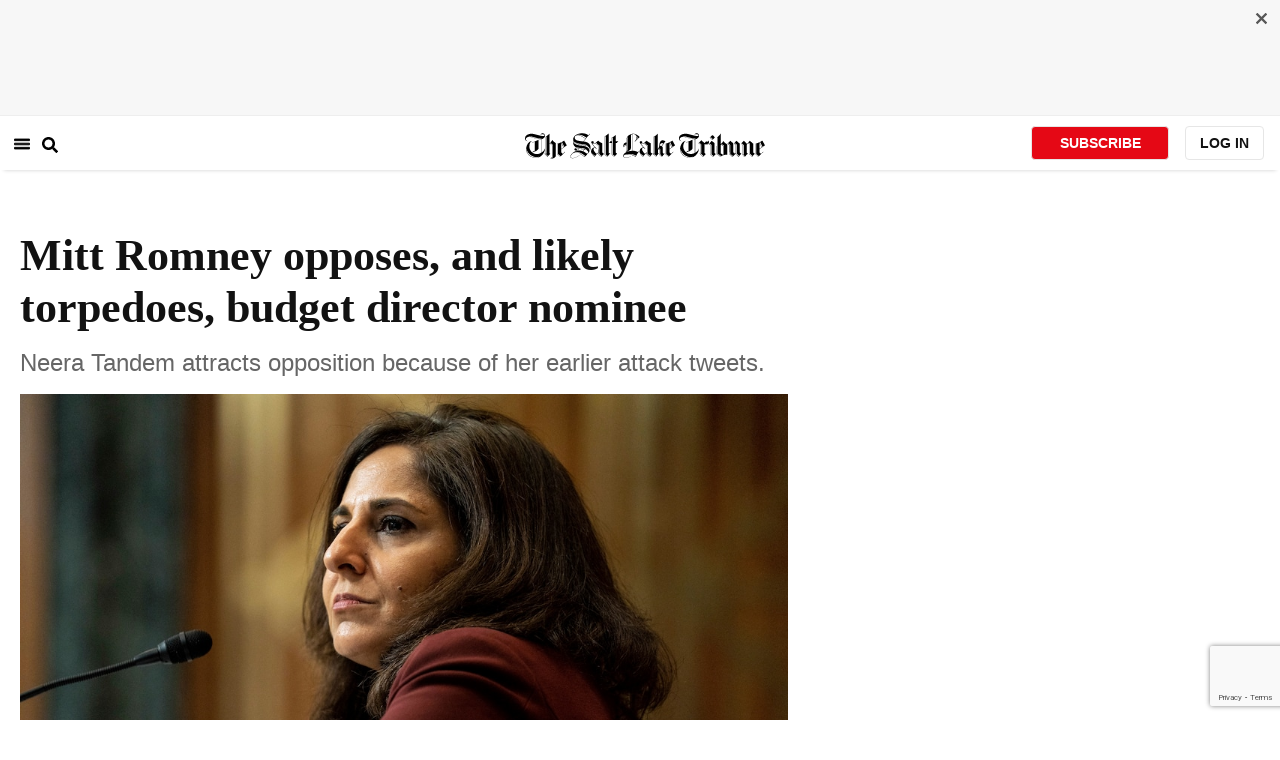

--- FILE ---
content_type: text/html; charset=utf-8
request_url: https://www.sltrib.com/news/politics/2021/02/22/mitt-romney-opposes/
body_size: 43552
content:
<!DOCTYPE html><html lang="en"><head><title>Utah Sen. Mitt Romney has likely torpedoed President Joe Biden’s nomination of Neera Tandem — who is controversial for her past partisan tweets and attacks — to lead the White House Office of Management and Budget.</title><meta id="viewport" name="viewport" content="width=device-width, initial-scale=1.0, user-scalable=yes, minimum-scale=0.5, maximum-scale=2.0"/><meta charset="utf-8"/><meta name="title" content="Utah Sen. Mitt Romney has likely torpedoed President Joe Biden’s nomination of Neera Tandem — who is controversial for her past partisan tweets and attacks — to lead the White House Office of Management and Budget."/><meta name="keywords" content="Mitt Romney, OMB, budget director, Neera Tanden"/><meta name="news_keywords" content="Mitt Romney, OMB, budget director, Neera Tanden"/><meta name="robots" content="index, follow, max-image-preview:large"/><meta name="description" content="Sen. Mitt Romney opposes, and likely torpedos, Biden nominee for budget director."/><meta name="referrer" content="unsafe-url"/><meta name="apple-mobile-web-app-title" content="SLTrib"/><meta name="application-name" content="SLTrib"/><meta name="theme-color" content="#ffffff"/><meta name="msapplication-config" content="/pf/resources/favicons/browserconfig.xml?d=582"/><meta property="og:locale" content="en_US"/><meta property="og:site_name" content="The Salt Lake Tribune"/><meta property="og:title" name="og:title" content="Mitt Romney opposes, and likely torpedoes, budget director nominee"/><meta property="og:image" itemProp="image" content="https://www.sltrib.com/resizer/v2/https%3A%2F%2Fcloudfront-us-east-1.images.arcpublishing.com%2Fsltrib%2FNPC3RLG7NJFKRMOTJ6ITWG5GYY.jpg?auth=c82f59dc0071c98fe0f2975cc3df72a4f2ce985112809c5109a112e174d9abed&amp;width=1200"/><meta property="og:description" content="Sen. Mitt Romney opposes, and likely torpedos, Biden nominee for budget director."/><meta property="og:url" content="https://www.sltrib.com/news/politics/2021/02/22/mitt-romney-opposes/"/><meta property="og:type" content="article"/><meta property="fb:app_id" content="913431655408104"/><meta name="twitter:title" content="Mitt Romney opposes, and likely torpedoes, budget director nominee"/><meta name="twitter:image" content="https://www.sltrib.com/resizer/v2/https%3A%2F%2Fcloudfront-us-east-1.images.arcpublishing.com%2Fsltrib%2FNPC3RLG7NJFKRMOTJ6ITWG5GYY.jpg?auth=c82f59dc0071c98fe0f2975cc3df72a4f2ce985112809c5109a112e174d9abed&amp;width=1200"/><meta name="twitter:description" content="Sen. Mitt Romney opposes, and likely torpedos, Biden nominee for budget director."/><meta name="twitter:site" content="@sltrib"/><meta name="twitter:card" content="summary_large_image"/><meta name="twitter:creator" content="https://www.facebook.com/lee.davidson.125"/><meta name="distribution" content="global"/><meta name="rating" content="general"/><meta name="language" content="en_US"/><script src="https://cmp.osano.com/16BZCGRyQAUigbPI/5f685397-dc48-4433-b330-972e2c87c28d/osano.js"></script><link rel="stylesheet" type="text/css" charset="UTF-8" href="https://cdnjs.cloudflare.com/ajax/libs/slick-carousel/1.8.1/slick.min.css"/><link rel="stylesheet" type="text/css" href="https://cdnjs.cloudflare.com/ajax/libs/slick-carousel/1.8.1/slick-theme.min.css"/><meta itemProp="datePublished" content="2021-02-22T16:35:09.915Z"/><meta itemProp="pageType" content="article"/><link rel="canonical" href="https://www.sltrib.com/news/politics/2021/02/22/mitt-romney-opposes/"/><link rel="alternate" type="application/rss+xml" href="https://www.sltrib.com/arc/outboundfeeds/rss/?outputType=xml"/><link rel="icon" type="image/x-icon" href="/pf/resources/favicon.ico?d=582"/><link rel="stylesheet" href="/pf/resources/css/main.css?d=582"/><link rel="stylesheet" href="/pf/resources/css/carousel.css?d=582"/><link rel="apple-touch-icon" sizes="180x180" href="/pf/resources/favicons/apple-touch-icon.png?d=582"/><link rel="icon" type="image/png" sizes="32x32" href="/pf/resources/favicons/favicon-32x32.png?d=582"/><link rel="icon" type="image/png" sizes="16x16" href="/pf/resources/favicons/favicon-16x16.png?d=582"/><link rel="manifest" href="/pf/resources/favicons/manifest.json?d=582"/><link rel="mask-icon" href="/pf/resources/favicons/safari-pinned-tab.svg?d=582" color="#5bbad5"/><link rel="shortcut icon" href="/pf/resources/favicons/favicon.ico?d=582"/><link rel="icon" type="image/png" sizes="192x192" href="/pf/resources/favicons/android-chrome-192x192.png?d=582"/><link href="https://mas.to/@sltrib" rel="me"/><meta name="google-site-verification" content="OBS8NfER2sTsXn0kFFxQIKihXG5dH9nq5qrvGZWhNmU"/><meta name="google" content="nopagereadaloud"/><link rel="preconnect" href="https://a.pub.network/"/><link rel="preconnect" href="https://b.pub.network/"/><link rel="preconnect" href="https://c.pub.network/"/><link rel="preconnect" href="https://d.pub.network/"/><link rel="preconnect" href="https://c.amazon-adsystem.com"/><link rel="preconnect" href="https://s.amazon-adsystem.com"/><link rel="preconnect" href="https://btloader.com/"/><link rel="preconnect" href="https://api.btloader.com/"/><link rel="preconnect" href="https://cdn.confiant-integrations.net"/><link rel="stylesheet" href="https://a.pub.network/sltrib-com/cls.css"/><noscript><img height="1" width="1" style="display:none" src="https://www.facebook.com/tr?id=1602919493094198&amp;ev=PageView&amp;noscript=1" alt="facebook-pixel"/></noscript><script type="application/ld+json">{"@context":"https://schema.org","@type":"Organization","url":"https://www.sltrib.com","logo":"https://local.sltrib.com/marketing/tribune_T.png"}</script><script type="application/ld+json">{"@context":"https://schema.org","@type":"BreadcrumbList","itemListElement":[{"@type":"ListItem","position":1,"name":"Politics","item":"https://sltrib.com/news/politics"}]}</script><script async="" src="https://accounts.google.com/gsi/client" defer=""></script><script async="" subscriptions-control="manual" src="https://news.google.com/swg/js/v1/swg.js"></script><script async="" src="https://news.google.com/swg/js/v1/swg-gaa.js"></script><script type="application/ld+json">{"@context":"https://schema.org","@type":"NewsArticle","isPartOf":{"@type":["CreativeWork","Product"],"name":"The Salt Lake Tribune","productID":"sltrib.com:showcase"},"publisher":{"@type":"Organization","name":"The Salt Lake Tribune"},"isAccessibleForFree":true,"dateModified":"2021-02-22T16:35:10.406Z","datePublished":"2021-02-22T16:35:09.915Z","headline":"Mitt Romney opposes, and likely torpedoes, budget director nominee","image":["https://cloudfront-us-east-1.images.arcpublishing.com/sltrib/NPC3RLG7NJFKRMOTJ6ITWG5GYY.jpg"]}</script><script class="coral-script" src="https://sltrib.coral.coralproject.net/assets/js/embed.js"></script><script src="/pf/resources/js/freestar.js?d=582"></script><script type="application/javascript" id="polyfill-script">if(!Array.prototype.includes||!(window.Object && window.Object.assign)||!window.Promise||!window.Symbol||!window.fetch){document.write('<script type="application/javascript" src="/pf/dist/engine/polyfill.js?d=582&mxId=00000000" defer=""><\/script>')}</script><script id="fusion-engine-react-script" type="application/javascript" src="/pf/dist/engine/react.js?d=582&amp;mxId=00000000" defer=""></script><script id="fusion-engine-combinations-script" type="application/javascript" src="/pf/dist/components/combinations/default.js?d=582&amp;mxId=00000000" defer=""></script><link id="fusion-output-type-styles" rel="stylesheet" type="text/css" href="/pf/dist/components/output-types/default.css?d=582&amp;mxId=00000000"/><link id="fusion-template-styles" rel="stylesheet" type="text/css" href="/pf/dist/components/combinations/default.css?d=582&amp;mxId=00000000"/>
<script>(window.BOOMR_mq=window.BOOMR_mq||[]).push(["addVar",{"rua.upush":"false","rua.cpush":"false","rua.upre":"false","rua.cpre":"false","rua.uprl":"false","rua.cprl":"false","rua.cprf":"false","rua.trans":"","rua.cook":"false","rua.ims":"false","rua.ufprl":"false","rua.cfprl":"false","rua.isuxp":"false","rua.texp":"norulematch","rua.ceh":"false","rua.ueh":"false","rua.ieh.st":"0"}]);</script>
                              <script>!function(e){var n="https://s.go-mpulse.net/boomerang/";if("False"=="True")e.BOOMR_config=e.BOOMR_config||{},e.BOOMR_config.PageParams=e.BOOMR_config.PageParams||{},e.BOOMR_config.PageParams.pci=!0,n="https://s2.go-mpulse.net/boomerang/";if(window.BOOMR_API_key="EQ5PL-TYNFS-SR6UD-ZERFB-E2CY6",function(){function e(){if(!o){var e=document.createElement("script");e.id="boomr-scr-as",e.src=window.BOOMR.url,e.async=!0,i.parentNode.appendChild(e),o=!0}}function t(e){o=!0;var n,t,a,r,d=document,O=window;if(window.BOOMR.snippetMethod=e?"if":"i",t=function(e,n){var t=d.createElement("script");t.id=n||"boomr-if-as",t.src=window.BOOMR.url,BOOMR_lstart=(new Date).getTime(),e=e||d.body,e.appendChild(t)},!window.addEventListener&&window.attachEvent&&navigator.userAgent.match(/MSIE [67]\./))return window.BOOMR.snippetMethod="s",void t(i.parentNode,"boomr-async");a=document.createElement("IFRAME"),a.src="about:blank",a.title="",a.role="presentation",a.loading="eager",r=(a.frameElement||a).style,r.width=0,r.height=0,r.border=0,r.display="none",i.parentNode.appendChild(a);try{O=a.contentWindow,d=O.document.open()}catch(_){n=document.domain,a.src="javascript:var d=document.open();d.domain='"+n+"';void(0);",O=a.contentWindow,d=O.document.open()}if(n)d._boomrl=function(){this.domain=n,t()},d.write("<bo"+"dy onload='document._boomrl();'>");else if(O._boomrl=function(){t()},O.addEventListener)O.addEventListener("load",O._boomrl,!1);else if(O.attachEvent)O.attachEvent("onload",O._boomrl);d.close()}function a(e){window.BOOMR_onload=e&&e.timeStamp||(new Date).getTime()}if(!window.BOOMR||!window.BOOMR.version&&!window.BOOMR.snippetExecuted){window.BOOMR=window.BOOMR||{},window.BOOMR.snippetStart=(new Date).getTime(),window.BOOMR.snippetExecuted=!0,window.BOOMR.snippetVersion=12,window.BOOMR.url=n+"EQ5PL-TYNFS-SR6UD-ZERFB-E2CY6";var i=document.currentScript||document.getElementsByTagName("script")[0],o=!1,r=document.createElement("link");if(r.relList&&"function"==typeof r.relList.supports&&r.relList.supports("preload")&&"as"in r)window.BOOMR.snippetMethod="p",r.href=window.BOOMR.url,r.rel="preload",r.as="script",r.addEventListener("load",e),r.addEventListener("error",function(){t(!0)}),setTimeout(function(){if(!o)t(!0)},3e3),BOOMR_lstart=(new Date).getTime(),i.parentNode.appendChild(r);else t(!1);if(window.addEventListener)window.addEventListener("load",a,!1);else if(window.attachEvent)window.attachEvent("onload",a)}}(),"".length>0)if(e&&"performance"in e&&e.performance&&"function"==typeof e.performance.setResourceTimingBufferSize)e.performance.setResourceTimingBufferSize();!function(){if(BOOMR=e.BOOMR||{},BOOMR.plugins=BOOMR.plugins||{},!BOOMR.plugins.AK){var n=""=="true"?1:0,t="",a="amk4ysaccueu62ls7yea-f-ce3585403-clientnsv4-s.akamaihd.net",i="false"=="true"?2:1,o={"ak.v":"39","ak.cp":"589906","ak.ai":parseInt("634755",10),"ak.ol":"0","ak.cr":9,"ak.ipv":4,"ak.proto":"h2","ak.rid":"7a4caae","ak.r":51990,"ak.a2":n,"ak.m":"dscr","ak.n":"ff","ak.bpcip":"3.21.204.0","ak.cport":41064,"ak.gh":"2.17.209.143","ak.quicv":"","ak.tlsv":"tls1.3","ak.0rtt":"","ak.0rtt.ed":"","ak.csrc":"-","ak.acc":"","ak.t":"1769143816","ak.ak":"hOBiQwZUYzCg5VSAfCLimQ==9ZHq9nbGLIlOzpVbvag1hZBkiC6/QEtX7SilN+ulvu0oZn2iMV/GJEdCY4s6q8c+flufx6fPoCOKPjzAFssDrRAqVXyT/Lkv1rtP6IYip4HNLQ0pJGnJNUcrZ+ufIyLywc4WzaQThebhUqr72l3NNnqW87aHiamGhod5AFTPV0/4sB1KPZ8t3KxR34WfA30FnKNEEsuFSo4M2+nfdgycWaADbl+qEn0nLqzvAYhP/+GymeYH+FQDp0yVBA24DuxMEH5De2Ho6qPpU4/DyhcmE9pAYOe8WeC7si7VcMMcUw8b77sDBhPHT++8KwMXBWyiVS/zQkyDDK8monA8GA5iA2IBnYYTBBFm2MTTLKx73v/vpnWy2tq7WfSSiB69T3RF6pq2IfP0crcG7gcfrVXUPSlwQEZGwuiRCcuD2yDj/Rk=","ak.pv":"47","ak.dpoabenc":"","ak.tf":i};if(""!==t)o["ak.ruds"]=t;var r={i:!1,av:function(n){var t="http.initiator";if(n&&(!n[t]||"spa_hard"===n[t]))o["ak.feo"]=void 0!==e.aFeoApplied?1:0,BOOMR.addVar(o)},rv:function(){var e=["ak.bpcip","ak.cport","ak.cr","ak.csrc","ak.gh","ak.ipv","ak.m","ak.n","ak.ol","ak.proto","ak.quicv","ak.tlsv","ak.0rtt","ak.0rtt.ed","ak.r","ak.acc","ak.t","ak.tf"];BOOMR.removeVar(e)}};BOOMR.plugins.AK={akVars:o,akDNSPreFetchDomain:a,init:function(){if(!r.i){var e=BOOMR.subscribe;e("before_beacon",r.av,null,null),e("onbeacon",r.rv,null,null),r.i=!0}return this},is_complete:function(){return!0}}}}()}(window);</script></head><body><div id="fusion-app"><div class="article-layout-no-top-ad"><header id="navbar"><div class="stickyTopAd" data-test="sticky-ad"><div class="btn-close"><button type="button" data-test="close-button"><img src="[data-uri]" alt="Close ad"/></button></div><div style="display:none" id="f0fqA1GG4wHK38V" data-fusion-collection="features" data-fusion-type="freestar-ad/default" data-fusion-name="Freestar-Ad" data-fusion-message="Could not render component [features:freestar-ad/default]"></div></div><div style="display:none" id="f0fRPW69VCN37Dy" data-fusion-collection="features" data-fusion-type="_global/header-navigation-combined" data-fusion-name="Header Navigation Combined global" data-fusion-message="Could not render component [features:_global/header-navigation-combined]"></div><div style="display:none" id="f0fxeFcjKw6a123" data-fusion-collection="features" data-fusion-type="google-extended-acess/default" data-fusion-name="Google Extended Access" data-fusion-message="Could not render component [features:google-extended-acess/default]"></div></header><div class="scrollable-content"><div class="banner"></div></div><div class="scrollable-content half-container"><div class="row"><div class="full-width article-left-rail"><div class="vertical"><div class="article-head"><h1 class="headline">Mitt Romney opposes, and likely torpedoes, budget director nominee</h1><h2 class="article-subheadline">Neera Tandem attracts opposition because of her earlier attack tweets.</h2><div class="image-rootLeft"><style data-emotion="css 1ez1ofp">.css-1ez1ofp .image-img{width:100%;height:auto;}.css-1ez1ofp .image-noHeight{height:auto;}.css-1ez1ofp .image-noWidth{width:100%;}.css-1ez1ofp .image-rootCenter{display:-webkit-box;display:-webkit-flex;display:-ms-flexbox;display:flex;-webkit-flex-direction:column;-ms-flex-direction:column;flex-direction:column;-webkit-align-items:center;-webkit-box-align:center;-ms-flex-align:center;align-items:center;}.css-1ez1ofp .image-rootLeft{display:-webkit-box;display:-webkit-flex;display:-ms-flexbox;display:flex;-webkit-flex-direction:column;-ms-flex-direction:column;flex-direction:column;-webkit-box-pack:start;-ms-flex-pack:start;-webkit-justify-content:flex-start;justify-content:flex-start;}</style><div class="css-1ez1ofp"><span class=" lazy-load-image-background " style="background-image:url(https://www.sltrib.com/resizer/v2/NPC3RLG7NJFKRMOTJ6ITWG5GYY.jpg?auth=263618768723e3347e2327b4477b4a667065559f5239bc4960a2a4ea7e514a43&amp;width=1024&amp;quality=88);background-size:100% 100%;color:transparent;display:inline-block;height:400;width:600"><span class="image-img" style="display:inline-block;border-radius:0;width:600;height:400"></span></span></div><p class="caption-credit">(Anna Moneymaker | The New York Times via AP pool file photo ) Neera Tanden, President Joe Biden&#x27;s nominee for Director of the Office of Management and Budget (OMB), appears before a Senate Committee on the Budget hearing on Feb. 10.</p></div><div style="display:none" id="f0fvPICkDdVr4HR" data-fusion-collection="features" data-fusion-type="article-byline/default" data-fusion-name="Article Byline v2 New" data-fusion-message="Could not render component [features:article-byline/default]"></div><div style="display:none" id="f0fSQqI7MjYN5RL" data-fusion-collection="features" data-fusion-type="article-group-buttons/default" data-fusion-name="Article Group Icons" data-fusion-message="Could not render component [features:article-group-buttons/default]"></div></div><div class="article-body-container" itemProp="articleBody"><p class="body-raw">Utah Sen. Mitt Romney has likely torpedoed President Joe Biden’s nomination of Neera Tandem — who is controversial for her past partisan tweets and attacks — to lead the White House Office of Management and Budget (OMB).</p><p class="body-raw">Romney’s office released a statement saying, “Sen. Romney has been critical of extreme rhetoric from prior nominees, and this is consistent with that position. He believes it’s hard to return to comity and respect with a nominee who has issued a thousand mean tweets.”</p><p class="body-raw">Prior to her nomination, Tanden tweeted that Sen. Susan Collins, R-Maine, was “the worst,” called Senate Minority Leader Mitch McConnell “Voldemort” and criticized Sen. Bernie Sanders,  I-Vt., the chair of the Budget Committee.</p><p class="body-raw">Tanden apologized for those attacks during her confirmation hearing, and promised to avoid such behavior at OMB.</p><p class="body-raw">In a Senate split 50-50, Sen. Joe Manchin, D-W.V., announced over the weekend that he would oppose Tanden — meaning Democrats needed to find a vote from at least one Republican for Tandem to win confirmation (along with a tie-breaking vote by Vice President Kamala Harris).</p><p class="body-raw">The two Republicans seen as the most likely to help Democrats were Romney and Collins, but both came out in opposition to Tanden on Monday. Tanden would be the first Biden nominee rejected by the Senate.</p><p class="body-raw">Collins issued a strong statement against Tanden, saying, “Neera Tanden has neither the experience nor the temperament to lead this critical agency. Her past actions have demonstrated exactly the kind of animosity that President Biden has pledged to transcend.</p><p class="body-raw">White House press secretary Jen Psaki issued a statement Monday that Biden stands by the nomination as Democrats still seek votes needed to confirm her.</p><p class="body-raw">“Neera Tanden is an accomplished policy expert who would be an excellent budget director and we look forward to the committee votes this week and to continuing to work toward her confirmation through engagement with both parties,” Psaki said.</p></div><div><a href="#" class="section-title " data-testid="sec-head-link"><h2>RELATED STORIES</h2></a><div style="margin-top:16px"><a class="top-story" data-testid="top-story" href="/news/politics/2021/02/18/mitt-romney-expounds-why/"><h3 data-testid="title" class="simple-title" style="margin-top:10px">Mitt Romney expounds on why he voted to impeach Trump, denounces those who still say election was stolen</h3><div class="horizontal-separator"></div><div style="margin-bottom:18px"></div></a></div><div style="margin-top:16px"><a class="top-story" data-testid="top-story" href="/news/politics/2021/02/16/mitt-romney-says-he-will/"><h3 data-testid="title" class="simple-title" style="margin-top:10px">Mitt Romney says he will push to raise the minimum wage</h3><div class="horizontal-separator"></div><div style="margin-bottom:18px"></div></a></div><div style="margin-top:16px"><a class="top-story" data-testid="top-story" href="/news/politics/2021/02/10/mitt-romney-has-harrowing/"><h3 data-testid="title" class="simple-title" style="margin-top:10px">Mitt Romney has harrowing cameo in impeachment videos that show Capitol violence</h3><div class="horizontal-separator"></div><div style="margin-bottom:18px"></div></a></div><div style="margin-top:16px"><a class="top-story" data-testid="top-story" href="/news/politics/2021/02/04/mitt-romney-seeks-monthly/"><h3 data-testid="title" class="simple-title" style="margin-top:10px">Mitt Romney seeks monthly payments for kids of up to $350, replacing welfare, tax credits</h3><div class="horizontal-separator"></div><div style="margin-bottom:18px"></div></a></div></div></div></div><div class="disappear"><div class="vertical"><div style="display:none" id="f0ftUI1JgEb33ts" data-fusion-collection="features" data-fusion-type="freestar-ad-with-height/default" data-fusion-name="sltrib_medrec_sidebar_atf" data-fusion-message="Could not render component [features:freestar-ad-with-height/default]"></div><div class="sponsored-card"><div class="sponsored-card__top-bar"></div><div class="sponsored-card__content"><h2 class="sponsored-card__label">Sponsored Story</h2><a href="/sponsored/2026/01/15/salt-lake-citys-newest-meal-prep" type="text" aria-label="foo" target="_blank" rel="noopener noreferrer" class="sponsored-card__headline-link"><h3 class="sponsored-card__headline" id="sponsored-article-link">Salt Lake City’s newest meal prep service brings personal chef quality &amp; convenience to your home</h3><p class="sponsored-card__text" id="sponsored-article-link">Sponsored: Led by Executive Chef Dallon Stewart, this Salt Lake local is changing the meal delivery scene.</p></a></div><div class="sponsored-card__bottom-bar"></div></div><div style="display:none" id="f0fIih6gUSOi4r" data-fusion-collection="features" data-fusion-type="freestar-ad-with-height/default" data-fusion-name="sltrib_medrec_sidebar_btf" data-fusion-message="Could not render component [features:freestar-ad-with-height/default]"></div></div></div></div></div><div class="half-container"><div class="row"><div class="col-12"><div style="display:none" id="f0ferFTGE9qQ2Hg" data-fusion-collection="features" data-fusion-type="_global/outbrain-ad" data-fusion-name="Outbrain Ad Global" data-fusion-message="Could not render component [features:_global/outbrain-ad]"></div></div></div></div><div id="article-bottom" class="half-container"></div><div id="the-latest" class="half-container"><div class="the-latest-ap"></div></div><div id="comments" class="comments half-container"><div style="display:none" id="f0fA5jFy5EEH288" data-fusion-collection="features" data-fusion-type="freestar-ad/default" data-fusion-name="Freestar-Ad - sltrib_incontent_flipp" data-fusion-message="Could not render component [features:freestar-ad/default]"></div><div class="two-columns-layout-comments "><div class="comment-left-rail"><div id="coral-static"><div id="coral_thread" style="width:145%;padding:0px;margin-left:-13px"></div></div></div><div class="comment-left-rail"></div></div><div style="display:none" id="f0fdEF4Mp3Ct6hF" data-fusion-collection="features" data-fusion-type="article-byline-bottom/default" data-fusion-name="Article Byline Bottom" data-fusion-message="Could not render component [features:article-byline-bottom/default]"></div></div><footer><div class="global-footer"><div class="with-copy container"><script src="https://js.adsrvr.org/up_loader.1.1.0.js" type="text/javascript"></script><script async="" src="/pf/resources/js/ballantine.js?d=582"></script><div class="row hidden-md-down"><div class="footer-block col-6 col-md-3"><div class="footer-column"><h5 class="footer-heading">CONNECT</h5><ul class="footer-list"><li><a href="https://www.facebook.com/saltlaketribune/" class="footer-item"><style data-emotion="css vubbuv">.css-vubbuv{-webkit-user-select:none;-moz-user-select:none;-ms-user-select:none;user-select:none;width:1em;height:1em;display:inline-block;fill:currentColor;-webkit-flex-shrink:0;-ms-flex-negative:0;flex-shrink:0;-webkit-transition:fill 200ms cubic-bezier(0.4, 0, 0.2, 1) 0ms;transition:fill 200ms cubic-bezier(0.4, 0, 0.2, 1) 0ms;font-size:1.5rem;}</style><svg class="MuiSvgIcon-root MuiSvgIcon-fontSizeMedium css-vubbuv" focusable="false" aria-hidden="true" viewBox="0 0 24 24" data-testid="FacebookIcon"><path d="M5 3h14a2 2 0 0 1 2 2v14a2 2 0 0 1-2 2H5a2 2 0 0 1-2-2V5a2 2 0 0 1 2-2m13 2h-2.5A3.5 3.5 0 0 0 12 8.5V11h-2v3h2v7h3v-7h3v-3h-3V9a1 1 0 0 1 1-1h2V5z"></path></svg> <span class="foot-indv-item">Facebook</span></a></li><li><a href="https://x.com/sltrib/" class="footer-item"><img src="https://www.sltrib.com/resizer/v2/S2JRURVUNZBUXGAJVY67HBTE6A.png?auth=6f97694ee8a43d294e97af9ab645cc3719955d95936eeab8cff5ebc501db5b08&amp;height=100&amp;quality=88" alt="twitter-logo" width="18" height="18" style="background-color:white;border-radius:4px;margin-left:3px;margin-right:2px"/> <span class="foot-indv-item">X</span></a></li><li><a href="https://www.instagram.com/sltrib/" class="footer-item"><style data-emotion="css vubbuv">.css-vubbuv{-webkit-user-select:none;-moz-user-select:none;-ms-user-select:none;user-select:none;width:1em;height:1em;display:inline-block;fill:currentColor;-webkit-flex-shrink:0;-ms-flex-negative:0;flex-shrink:0;-webkit-transition:fill 200ms cubic-bezier(0.4, 0, 0.2, 1) 0ms;transition:fill 200ms cubic-bezier(0.4, 0, 0.2, 1) 0ms;font-size:1.5rem;}</style><svg class="MuiSvgIcon-root MuiSvgIcon-fontSizeMedium css-vubbuv" focusable="false" aria-hidden="true" viewBox="0 0 24 24" data-testid="InstagramIcon"><path d="M7.8 2h8.4C19.4 2 22 4.6 22 7.8v8.4a5.8 5.8 0 0 1-5.8 5.8H7.8C4.6 22 2 19.4 2 16.2V7.8A5.8 5.8 0 0 1 7.8 2m-.2 2A3.6 3.6 0 0 0 4 7.6v8.8C4 18.39 5.61 20 7.6 20h8.8a3.6 3.6 0 0 0 3.6-3.6V7.6C20 5.61 18.39 4 16.4 4H7.6m9.65 1.5a1.25 1.25 0 0 1 1.25 1.25A1.25 1.25 0 0 1 17.25 8 1.25 1.25 0 0 1 16 6.75a1.25 1.25 0 0 1 1.25-1.25M12 7a5 5 0 0 1 5 5 5 5 0 0 1-5 5 5 5 0 0 1-5-5 5 5 0 0 1 5-5m0 2a3 3 0 0 0-3 3 3 3 0 0 0 3 3 3 3 0 0 0 3-3 3 3 0 0 0-3-3z"></path></svg> <span class="foot-indv-item">Instagram</span></a></li><li><a href="https://www.youtube.com/user/sltrib/" class="footer-item"><style data-emotion="css vubbuv">.css-vubbuv{-webkit-user-select:none;-moz-user-select:none;-ms-user-select:none;user-select:none;width:1em;height:1em;display:inline-block;fill:currentColor;-webkit-flex-shrink:0;-ms-flex-negative:0;flex-shrink:0;-webkit-transition:fill 200ms cubic-bezier(0.4, 0, 0.2, 1) 0ms;transition:fill 200ms cubic-bezier(0.4, 0, 0.2, 1) 0ms;font-size:1.5rem;}</style><svg class="MuiSvgIcon-root MuiSvgIcon-fontSizeMedium css-vubbuv" focusable="false" aria-hidden="true" viewBox="0 0 24 24" data-testid="YouTubeIcon"><path d="M10 15l5.19-3L10 9v6m11.56-7.83c.13.47.22 1.1.28 1.9.07.8.1 1.49.1 2.09L22 12c0 2.19-.16 3.8-.44 4.83-.25.9-.83 1.48-1.73 1.73-.47.13-1.33.22-2.65.28-1.3.07-2.49.1-3.59.1L12 19c-4.19 0-6.8-.16-7.83-.44-.9-.25-1.48-.83-1.73-1.73-.13-.47-.22-1.1-.28-1.9-.07-.8-.1-1.49-.1-2.09L2 12c0-2.19.16-3.8.44-4.83.25-.9.83-1.48 1.73-1.73.47-.13 1.33-.22 2.65-.28 1.3-.07 2.49-.1 3.59-.1L12 5c4.19 0 6.8.16 7.83.44.9.25 1.48.83 1.73 1.73z"></path></svg> <span class="foot-indv-item">YouTube</span></a></li><li><a href="/rss/" class="footer-item"><style data-emotion="css vubbuv">.css-vubbuv{-webkit-user-select:none;-moz-user-select:none;-ms-user-select:none;user-select:none;width:1em;height:1em;display:inline-block;fill:currentColor;-webkit-flex-shrink:0;-ms-flex-negative:0;flex-shrink:0;-webkit-transition:fill 200ms cubic-bezier(0.4, 0, 0.2, 1) 0ms;transition:fill 200ms cubic-bezier(0.4, 0, 0.2, 1) 0ms;font-size:1.5rem;}</style><svg class="MuiSvgIcon-root MuiSvgIcon-fontSizeMedium css-vubbuv" focusable="false" aria-hidden="true" viewBox="0 0 24 24" data-testid="RssFeedIcon"><circle cx="6.18" cy="17.82" r="2.18"></circle><path d="M4 4.44v2.83c7.03 0 12.73 5.7 12.73 12.73h2.83c0-8.59-6.97-15.56-15.56-15.56m0 5.66v2.83c3.9 0 7.07 3.17 7.07 7.07h2.83c0-5.47-4.43-9.9-9.9-9.9"></path></svg> <span class="foot-indv-item">RSS</span></a></li><li><a href="https://apps.apple.com/ai/app/salt-lake-tribune-eedition/id995297003" class="footer-item"><img style="height:40px;padding:4px" src="https://www.sltrib.com/resizer/v2/YGK4MOY7CNFNRMYWMTTPFDOMCI.png?auth=7c8ecd93d3eb36d6fdde2400ab3650dc88d52714be2fda9155a5f4abe0b43e8c&amp;width=200&amp;quality=100"/> <span class="foot-indv-item"></span></a></li><li><a href="https://play.google.com/store/apps/details?id=com.saltlaketribune.android.prod&amp;hl=en_US&amp;gl=US" class="footer-item"><img style="height:40px;width:98.6px;margin-top:-10px" src="https://www.sltrib.com/resizer/v2/PI6RFGVVV5CYLIXIYBETYQIUYY.png?auth=06db741726c8486e67a60a0529a1ea780a7e7d896eb72e0f6b4d9dc6a8369618&amp;width=200&amp;quality=100"/> <span class="foot-indv-item"></span></a></li></ul></div></div><div class="footer-block col-6 col-md-3"><div class="footer-column"><h5 class="footer-heading">SUBSCRIPTIONS</h5><ul class="footer-list"><li><a href="https://sltiservices.navigacloud.com/cmo_slt-c-cmdb-01/subscriber/web/startoffers.html" class="footer-item"><span class="foot-indv-item">Subscribe to Print + Digital</span></a></li><li><a href="/support/" class="footer-item"><span class="foot-indv-item">Subscribe to Digital Only</span></a></li><li><a href="/activate-digital-subscription/" class="footer-item"><span class="foot-indv-item">Digital Access for Print Subscribers</span></a></li><li><a href="/newsletters/" class="footer-item"><span class="foot-indv-item">Email Newsletters</span></a></li><li><a href="https://sltiservices.navigacloud.com/cmo_slt-c-cmdb-01/subscriber/web/signin.html" class="footer-item"><span class="foot-indv-item">Login to your Print Account</span></a></li><li><a href="/my-account/" class="footer-item"><span class="foot-indv-item">Login to your Digital Account</span></a></li><li><a href="/digital-subscriptions-faq/" class="footer-item"><span class="foot-indv-item">Subscription FAQs</span></a></li><li><a href="/contact-us/" class="footer-item"><span class="foot-indv-item">Help and Contact Info</span></a></li><li><a href="/gift-subscription/" class="footer-item"><span class="foot-indv-item">Gift Subscriptions</span></a></li></ul></div></div><div class="footer-block col-6 col-md-3"><div class="footer-column"><h5 class="footer-heading">ABOUT US</h5><ul class="footer-list"><li><a href="/about-us/#our-history" class="footer-item"><span class="foot-indv-item">History and Mission</span></a></li><li><a href="/about-us/#nonprofit" class="footer-item"><span class="foot-indv-item">Our Nonprofit Model</span></a></li><li><a href="/board-and-advisers/" class="footer-item"><span class="foot-indv-item">Board and Advisers</span></a></li><li><a href="/staff/" class="footer-item"><span class="foot-indv-item">Officers and Staff</span></a></li><li><a href="/supporters/" class="footer-item"><span class="foot-indv-item">Supporters</span></a></li><li><a href="/reports/" class="footer-item"><span class="foot-indv-item">Tax Filing and Governance</span></a></li><li><a href="/opinion/submission/" class="footer-item"><span class="foot-indv-item">Share Your Opinion</span></a></li><li><a href="/opinion/editorial-board/" class="footer-item"><span class="foot-indv-item">Meet the Editorial Board</span></a></li><li><a href="/privacy-policy/" class="footer-item"><span class="foot-indv-item">Privacy Policy</span></a></li><li><a href="/privacy-policy/#california" class="footer-item"><span class="foot-indv-item">California Privacy</span></a></li><li><a href="/policies-and-ethics/" class="footer-item"><span class="foot-indv-item">Editorial Policies and Ethics</span></a></li></ul></div></div><div class="footer-block col-6 col-md-3"><div class="footer-column"><h5 class="footer-heading">MORE</h5><ul class="footer-list"><li><a href="/advertising/" class="footer-item"><span class="foot-indv-item">Advertise with Us</span></a></li><li><a href="/legal-notices/" class="footer-item"><span class="foot-indv-item">Legal Notices</span></a></li><li><a href="https://store.sltrib.com/" class="footer-item"><span class="foot-indv-item">Store</span></a></li><li><a href="https://digitalnewspapers.org/newspaper/?paper=Salt%20Lake%20Tribune" class="footer-item"><span class="foot-indv-item">Archives</span></a></li><li><a href="/tips/" class="footer-item"><span class="foot-indv-item">Story Tips</span></a></li><li><a href="/giving/" class="footer-item"><span class="foot-indv-item">Support The Tribune</span></a></li><li><a href="/fas/" class="footer-item"><span class="foot-indv-item">Join The First Amendment Society</span></a></li><li><a href="https://www.sltrib.com/gift-policy/" class="footer-item"><span class="foot-indv-item">Gift Acceptance Policy</span></a></li><li><a href="#" class="footer-item"><span class="foot-indv-item">Cookie Preferences</span></a></li><li><a href="/commenting-policy/" class="footer-item"><span class="foot-indv-item">Commenting Policy</span></a></li></ul></div></div></div><div class="hidden-md-up" style="width:100%"><div class="horizontal-separator"></div><div class="row v-space"><div class="col-6 links-foot-col"><a href="/about-us/" class="foot-link">ABOUT US</a><a href="/terms-of-service/" class="foot-link">TERMS OF SERVICE</a><a href="/privacy-policy/" class="foot-link">PRIVACY POLICY</a><a href="/policies-and-ethics/" class="foot-link">EDITORIAL POLICY</a><a href="/tips/" class="foot-link">NEWS TIPS</a><a href="/advertising/" class="foot-link">ADVERTISE</a><a href="/contact-us/" class="foot-link">CONTACT US/HELP</a><a href="/gift-policy/" class="foot-link">GIFT ACCEPTANCE POLICY</a></div><div class="col-6 links-foot-col"><a href="/subscribe/" class="foot-link">SUBSCRIBE</a><a href="https://sltiservices.navigacloud.com/cmo_slt-c-cmdb-01/subscriber/web/startoffers.html" class="foot-link">PRINT EDITION</a><a href="/newsletters/" class="foot-link">EMAIL NEWSLETTERS</a><a href="/fas/" class="foot-link">JOIN THE FIRST AMENDMENT SOCIETY</a><a href="/giving/" class="foot-link">SUPPORT THE TRIBUNE</a><a href="/opinion/submission/" class="foot-link">SHARE YOUR OPINION</a><a href="/opinion/editorial-board/" class="foot-link">MEET THE EDITORIAL BOARD</a><a href="#" class="foot-link">COOKIE PREFERENCES</a></div></div><div class="socialm-foot"><a href="https://x.com/sltrib" data-testid="sm-twitter" class="soc-med-item"><img src="/pf/resources/img/t-1.png?d=582" alt="twitter-logo" width="26" height="26" style="background-color:white"/></a><a href="https://www.instagram.com/sltrib/" data-testid="sm-instagram" class="soc-med-item" aria-label="Instagram"><style data-emotion="css vubbuv">.css-vubbuv{-webkit-user-select:none;-moz-user-select:none;-ms-user-select:none;user-select:none;width:1em;height:1em;display:inline-block;fill:currentColor;-webkit-flex-shrink:0;-ms-flex-negative:0;flex-shrink:0;-webkit-transition:fill 200ms cubic-bezier(0.4, 0, 0.2, 1) 0ms;transition:fill 200ms cubic-bezier(0.4, 0, 0.2, 1) 0ms;font-size:1.5rem;}</style><svg class="MuiSvgIcon-root MuiSvgIcon-fontSizeMedium css-vubbuv" focusable="false" aria-hidden="true" viewBox="0 0 24 24" data-testid="InstagramIcon" style="color:rgb(255,76,60);font-size:26px"><path d="M7.8 2h8.4C19.4 2 22 4.6 22 7.8v8.4a5.8 5.8 0 0 1-5.8 5.8H7.8C4.6 22 2 19.4 2 16.2V7.8A5.8 5.8 0 0 1 7.8 2m-.2 2A3.6 3.6 0 0 0 4 7.6v8.8C4 18.39 5.61 20 7.6 20h8.8a3.6 3.6 0 0 0 3.6-3.6V7.6C20 5.61 18.39 4 16.4 4H7.6m9.65 1.5a1.25 1.25 0 0 1 1.25 1.25A1.25 1.25 0 0 1 17.25 8 1.25 1.25 0 0 1 16 6.75a1.25 1.25 0 0 1 1.25-1.25M12 7a5 5 0 0 1 5 5 5 5 0 0 1-5 5 5 5 0 0 1-5-5 5 5 0 0 1 5-5m0 2a3 3 0 0 0-3 3 3 3 0 0 0 3 3 3 3 0 0 0 3-3 3 3 0 0 0-3-3z"></path></svg></a><a href="https://www.facebook.com/saltlaketribune/" data-testid="sm-facebook" class="soc-med-item" aria-label="Facebook"><style data-emotion="css vubbuv">.css-vubbuv{-webkit-user-select:none;-moz-user-select:none;-ms-user-select:none;user-select:none;width:1em;height:1em;display:inline-block;fill:currentColor;-webkit-flex-shrink:0;-ms-flex-negative:0;flex-shrink:0;-webkit-transition:fill 200ms cubic-bezier(0.4, 0, 0.2, 1) 0ms;transition:fill 200ms cubic-bezier(0.4, 0, 0.2, 1) 0ms;font-size:1.5rem;}</style><svg class="MuiSvgIcon-root MuiSvgIcon-fontSizeMedium css-vubbuv" focusable="false" aria-hidden="true" viewBox="0 0 24 24" data-testid="FacebookIcon" style="color:rgb(45,79,138);font-size:26px"><path d="M5 3h14a2 2 0 0 1 2 2v14a2 2 0 0 1-2 2H5a2 2 0 0 1-2-2V5a2 2 0 0 1 2-2m13 2h-2.5A3.5 3.5 0 0 0 12 8.5V11h-2v3h2v7h3v-7h3v-3h-3V9a1 1 0 0 1 1-1h2V5z"></path></svg></a></div><div class="row v-space" style="display:flex;justify-content:center"><a href="https://play.google.com/store/apps/details?id=com.saltlaketribune.android.prod&amp;hl=en_US&amp;gl=US" target="_blank" rel="noreferrer"><img height="40px" alt="google-play-badge" src="/pf/resources/img/googleplay.png?d=582"/></a><a href="https://apps.apple.com/ai/app/salt-lake-tribune-eedition/id995297003" target="_blank" rel="noreferrer"><img class="apple-download-badge" height="40px" alt="apple-store-badge" src="/pf/resources/img/applestore.png?d=582"/></a></div><div class="horizontal-separator last-sep-foot"></div></div><br/><div class="contact-cs hidden-md-down"><p>Report a missed paper by emailing <a href="mailto:subscribe@sltrib.com" class="contact-link">subscribe@sltrib.com</a> or calling <a href="tel:801-237-2900" class="contact-link">801-237-2900</a></p><p>For e-edition questions or comments, contact customer support <a href="tel:801-237-2900" class="contact-link">801-237-2900</a> or email <a href="mailto:subscribe@sltrib.com" class="contact-link">subscribe@sltrib.com</a></p></div><div class="copy-container row hidden-md-down"><div class="col-12 col-md-6 logo-column"><a href="/"><img src="/pf/resources/svg/sltrib-logo.svg?d=582" alt="The Salt Lake Tribune Logo" width="250" height="46" class="trib-svg-white"/></a></div><div class="col-12 col-md-6 copy-column"><p class="copy">sltrib.com © 1996-<!-- -->2026 <!-- -->The Salt Lake Tribune. All rights reserved.</p></div></div><div class="hidden-md-up v-space mobile-copyright"><a href="/"><img src="/pf/resources/svg/Trib_masthead_top_000000.svg?d=582" alt="The Salt Lake Tribune Logo" width="300" height="46"/></a></div></div></div></footer></div></div><script id="fusion-metadata" type="application/javascript">window.Fusion=window.Fusion||{};Fusion.arcSite="sltrib";Fusion.contextPath="/pf";Fusion.mxId="00000000";Fusion.deployment="582";Fusion.globalContent={"_id":"45M3FVQEVJBKJLEY35K6JH2CMI","type":"story","version":"0.10.6","content_elements":[{"_id":"STHCGCXAPJD7LGPGCDGX2AG4KE","type":"text","additional_properties":{"_id":1614010429195},"content":"Utah Sen. Mitt Romney has likely torpedoed President Joe Biden’s nomination of Neera Tandem — who is controversial for her past partisan tweets and attacks — to lead the White House Office of Management and Budget (OMB)."},{"_id":"WIHH2LNKE5HWZOIEMGWN5PSOWY","type":"text","additional_properties":{"_id":1614010429196},"content":"Romney’s office released a statement saying, “Sen. Romney has been critical of extreme rhetoric from prior nominees, and this is consistent with that position. He believes it’s hard to return to comity and respect with a nominee who has issued a thousand mean tweets.”"},{"_id":"ONMLIEPZ45C4NADYPHOB6V4IUM","type":"text","additional_properties":{"_id":1614010429197},"content":"Prior to her nomination, Tanden tweeted that Sen. Susan Collins, R-Maine, was “the worst,” called Senate Minority Leader Mitch McConnell “Voldemort” and criticized Sen. Bernie Sanders,  I-Vt., the chair of the Budget Committee."},{"_id":"XXYVCTXGSJGFHAS5LV6I22X5KY","type":"text","additional_properties":{"_id":1614010429198},"content":"Tanden apologized for those attacks during her confirmation hearing, and promised to avoid such behavior at OMB."},{"_id":"WOZDHYPLUBDFBM2TOOJDMVR6X4","type":"text","additional_properties":{"_id":1614010429199},"content":"In a Senate split 50-50, Sen. Joe Manchin, D-W.V., announced over the weekend that he would oppose Tanden — meaning Democrats needed to find a vote from at least one Republican for Tandem to win confirmation (along with a tie-breaking vote by Vice President Kamala Harris)."},{"_id":"5SP26VNYIBEJDKOZVTFI3ZWUJI","type":"text","additional_properties":{"_id":1614010429200},"content":"The two Republicans seen as the most likely to help Democrats were Romney and Collins, but both came out in opposition to Tanden on Monday. Tanden would be the first Biden nominee rejected by the Senate."},{"_id":"SCEEM5ODEBGYDKVMZZFNGENYJU","type":"text","additional_properties":{"_id":1614010429201},"content":"Collins issued a strong statement against Tanden, saying, “Neera Tanden has neither the experience nor the temperament to lead this critical agency. Her past actions have demonstrated exactly the kind of animosity that President Biden has pledged to transcend."},{"_id":"6C7SOR4RUBGNZFDMU4TJO2T33A","type":"text","additional_properties":{"_id":1614010429202},"content":"White House press secretary Jen Psaki issued a statement Monday that Biden stands by the nomination as Democrats still seek votes needed to confirm her."},{"_id":"FLWFLYKUFNEKDEFRDU467LZRGI","type":"text","additional_properties":{"_id":1614010429203},"content":"“Neera Tanden is an accomplished policy expert who would be an excellent budget director and we look forward to the committee votes this week and to continuing to work toward her confirmation through engagement with both parties,” Psaki said."}],"created_date":"2021-02-22T16:06:53.353Z","revision":{"revision_id":"CE3J5H4Q7BD2RIXMRQR3TWZHZE","parent_id":"LXLWXNLKQVHUVKUDDGFSVCU224","editions":["default"],"branch":"default","published":true},"last_updated_date":"2021-02-22T16:35:10.406Z","canonical_url":"/news/politics/2021/02/22/mitt-romney-opposes","headlines":{"basic":"Mitt Romney opposes, and likely torpedoes, budget director nominee","mobile":"","native":"","print":"","tablet":"","web":"","meta_title":"Utah Sen. Mitt Romney has likely torpedoed President Joe Biden’s nomination of Neera Tandem — who is controversial for her past partisan tweets and attacks — to lead the White House Office of Management and Budget."},"owner":{"sponsored":false,"id":"sltrib"},"address":{},"workflow":{"status_code":3},"subheadlines":{"basic":"Neera Tandem attracts opposition because of her earlier attack tweets."},"description":{"basic":"Sen. Mitt Romney opposes, and likely torpedos, Biden nominee for budget director."},"language":"","label":{},"source":{"name":"sltrib","system":"composer","source_type":"staff"},"taxonomy":{"tags":[{"text":"Politics","description":"Politics","slug":"politics"},{"text":"federal","description":"Stories about Washington, D.C. - politics","slug":"federal"}],"sites":[{"_id":"/news/politics","type":"site","version":"0.5.8","name":"Politics","description":"Salt Lake Tribune political coverage for Utah.","path":"/news/politics","parent_id":"/news","additional_properties":{"original":{"_id":"/news/politics","site":{"site_url":"https://www.sltrib.com/news/politics/","site_title":"Politics","site_tagline":null,"site_about":null,"site_description":"Salt Lake Tribune political coverage for Utah.","site_keywords":"Politics","native_app_rendering":null,"pagebuilder_path_for_native_apps":"/news/politics/"},"social":{"twitter":null,"facebook":null,"rss":null,"archives":null},"_admin":{"tracking_node":null,"default_content":null,"alias_ids":["/news/politics"],"commercial_node":null},"story_list":{"story_list_content":{}},"navigation":{"nav_title":null,"display_in_top_strip":null,"nav_display":null},"in_the_news":{"in_the_news_usebasepage":"/in-the-news-forsections/","in_the_news_usesectionbar":"false","in_the_news_usefeature":null},"name":"Politics","order":2010,"parent":"/news","ancestors":["/news"],"inactive":false}}}],"sections":[{"_id":"/news/politics","_website":"sltrib","type":"section","version":"0.6.0","name":"Politics","description":"Salt Lake Tribune political coverage for Utah.","path":"/news/politics","parent_id":"/news","parent":{"default":"/news"},"additional_properties":{"original":{"_id":"/news/politics","site":{"site_url":"https://www.sltrib.com/news/politics/","site_title":"Politics","site_tagline":null,"site_about":null,"site_description":"Salt Lake Tribune political coverage for Utah.","site_keywords":"Politics","native_app_rendering":null,"pagebuilder_path_for_native_apps":"/news/politics/"},"social":{"twitter":null,"facebook":null,"rss":null,"archives":null},"_admin":{"tracking_node":null,"default_content":null,"alias_ids":["/news/politics"],"commercial_node":null},"story_list":{"story_list_content":{}},"navigation":{"nav_title":null,"display_in_top_strip":null,"nav_display":null},"in_the_news":{"in_the_news_usebasepage":"/in-the-news-forsections/","in_the_news_usesectionbar":"false","in_the_news_usefeature":null},"_website":"sltrib","name":"Politics","order":{"default":2010,"Mobile":2006},"parent":{"default":"/news","Mobile":"/news"},"ancestors":{"default":["/news"],"Mobile":["/news"]},"inactive":false,"node_type":"section"}},"_website_section_id":"sltrib./news/politics"}],"primary_site":{"_id":"/news/politics","type":"site","version":"0.5.8","name":"Politics","description":"Salt Lake Tribune political coverage for Utah.","path":"/news/politics","parent_id":"/news","additional_properties":{"original":{"_id":"/news/politics","site":{"site_url":"https://www.sltrib.com/news/politics/","site_title":"Politics","site_tagline":null,"site_about":null,"site_description":"Salt Lake Tribune political coverage for Utah.","site_keywords":"Politics","native_app_rendering":null,"pagebuilder_path_for_native_apps":"/news/politics/"},"social":{"twitter":null,"facebook":null,"rss":null,"archives":null},"_admin":{"tracking_node":null,"default_content":null,"alias_ids":["/news/politics"],"commercial_node":null},"story_list":{"story_list_content":{}},"navigation":{"nav_title":null,"display_in_top_strip":null,"nav_display":null},"in_the_news":{"in_the_news_usebasepage":"/in-the-news-forsections/","in_the_news_usesectionbar":"false","in_the_news_usefeature":null},"name":"Politics","order":2010,"parent":"/news","ancestors":["/news"],"inactive":false}}},"primary_section":{"_id":"/news/politics","_website":"sltrib","type":"section","version":"0.6.0","name":"Politics","description":"Salt Lake Tribune political coverage for Utah.","path":"/news/politics","parent_id":"/news","parent":{"default":"/news"},"additional_properties":{"original":{"_id":"/news/politics","site":{"site_url":"https://www.sltrib.com/news/politics/","site_title":"Politics","site_tagline":null,"site_about":null,"site_description":"Salt Lake Tribune political coverage for Utah.","site_keywords":"Politics","native_app_rendering":null,"pagebuilder_path_for_native_apps":"/news/politics/"},"social":{"twitter":null,"facebook":null,"rss":null,"archives":null},"_admin":{"tracking_node":null,"default_content":null,"alias_ids":["/news/politics"],"commercial_node":null},"story_list":{"story_list_content":{}},"navigation":{"nav_title":null,"display_in_top_strip":null,"nav_display":null},"in_the_news":{"in_the_news_usebasepage":"/in-the-news-forsections/","in_the_news_usesectionbar":"false","in_the_news_usefeature":null},"_website":"sltrib","name":"Politics","order":{"default":2010,"Mobile":2006},"parent":{"default":"/news","Mobile":"/news"},"ancestors":{"default":["/news"],"Mobile":["/news"]},"inactive":false,"node_type":"section"}}},"additional_properties":{"parent_site_primaries":[]},"seo_keywords":["Mitt Romney","OMB","budget director","Neera Tanden"]},"related_content":{"basic":[{"type":"reference","_id":"WJRE6K6ZORHHHCTFD6ATEYOPZY","referent":{"id":"WJRE6K6ZORHHHCTFD6ATEYOPZY","provider":"","type":"story"}},{"type":"reference","_id":"GOXYCZ2FBJCXXHSRVVTI7GKC3A","referent":{"id":"GOXYCZ2FBJCXXHSRVVTI7GKC3A","provider":"","type":"story"}},{"type":"reference","_id":"SMUCIQDMJZF35I2Z3YBRKH32DM","referent":{"id":"SMUCIQDMJZF35I2Z3YBRKH32DM","provider":"","type":"story"}},{"type":"reference","_id":"PA3J5CJD5ZAHVNWZVFMCFWO4MA","referent":{"id":"PA3J5CJD5ZAHVNWZVFMCFWO4MA","provider":"","type":"story"}}],"redirect":[]},"promo_items":{"basic":{"_id":"NPC3RLG7NJFKRMOTJ6ITWG5GYY","additional_properties":{"countryId":227,"fullSizeResizeUrl":"/photo/resize/GhXPQNTLIrWqYLBhhMvbw0TBFGk=/arc-anglerfish-arc2-prod-sltrib/public/NPC3RLG7NJFKRMOTJ6ITWG5GYY.jpg","galleries":[],"iptc_job_identifier":"NYNYT401","iptc_source":"Pool The New York Times","iptc_title":"POOL","keywords":[""],"mime_type":"image/jpeg","originalName":"Biden_Budget_Director_97642.jpg","originalUrl":"https://cloudfront-us-east-1.images.arcpublishing.com/sltrib/NPC3RLG7NJFKRMOTJ6ITWG5GYY.jpg","proxyUrl":"/photo/resize/GhXPQNTLIrWqYLBhhMvbw0TBFGk=/arc-anglerfish-arc2-prod-sltrib/public/NPC3RLG7NJFKRMOTJ6ITWG5GYY.jpg","published":true,"resizeUrl":"http://thumbor-prod-us-east-1.photo.aws.arc.pub/GhXPQNTLIrWqYLBhhMvbw0TBFGk=/arc-anglerfish-arc2-prod-sltrib/public/NPC3RLG7NJFKRMOTJ6ITWG5GYY.jpg","restricted":false,"takenOn":"2021-02-10T11:51:38Z","thumbnailResizeUrl":"/resizer/auSHoZQvBGlwcOrKX_lK3Xu5gQc=/300x0/arc-anglerfish-arc2-prod-sltrib/public/NPC3RLG7NJFKRMOTJ6ITWG5GYY.jpg","usage_instructions":"POOL PHOTO; MANDATORY CREDIT","version":1},"address":{"locality":"Washington","region":"DC","country_name":"USA"},"caption":"(Anna Moneymaker | The New York Times via AP pool file photo ) Neera Tanden, President Joe Biden's nominee for Director of the Office of Management and Budget (OMB), appears before a Senate Committee on the Budget hearing on Feb. 10.","created_date":"2021-02-19T22:16:46Z","credits":{"affiliation":[{"name":"AP","type":"author"}],"by":[{"name":"Anna Moneymaker","type":"author"}]},"distributor":{"category":"wires","mode":"custom","name":"The Associated Press"},"height":4000,"last_updated_date":"2021-02-19T22:16:47Z","licensable":false,"owner":{"id":"sltrib"},"slug":"Biden Budget Director","source":{"name":"The Associated Press","source_type":"wires","additional_properties":{"editor":"photo center"},"system":"arc i/o"},"taxonomy":{"associated_tasks":[]},"type":"image","url":"https://cloudfront-us-east-1.images.arcpublishing.com/sltrib/NPC3RLG7NJFKRMOTJ6ITWG5GYY.jpg","version":"0.10.3","width":6000}},"distributor":{"name":"sltrib","category":"staff","subcategory":"","additional_properties":{}},"canonical_website":"sltrib","geo":{},"planning":{"scheduling":{"planned_publish_date":"2021-02-22T17:05:00.000Z","will_have_image":true},"story_length":{"word_count_actual":316,"character_count_actual":1957,"line_count_actual":18,"inch_count_actual":9}},"display_date":"2021-02-22T16:35:09.915Z","credits":{"by":[{"_id":"ldavidson","type":"author","version":"0.5.8","name":"Lee Davidson","image":{"url":"https://s3.amazonaws.com/arc-authors/sltrib/0eb2747a-73eb-4168-a909-a7620be5f19e.png","version":"0.5.8"},"description":"Lee has worked at The Tribune since 2011. He previously was a reporter for 28 years at the Deseret News, including 18 years as its Washington, D.C., correspondent. He covers politics, transportation and demographics.","url":"/people/lee-davidson","slug":"lee-davidson","social_links":[{"site":"email","url":"ldavidson@sltrib.com"},{"site":"facebook","url":"https://www.facebook.com/lee.davidson.125"},{"site":"twitter","url":"LeeDavi49903322"},{"site":"pinterest","url":"Government reporter"}],"socialLinks":[{"site":"email","url":"ldavidson@sltrib.com","deprecated":true,"deprecation_msg":"Please use social_links."},{"site":"facebook","url":"https://www.facebook.com/lee.davidson.125","deprecated":true,"deprecation_msg":"Please use social_links."},{"site":"twitter","url":"LeeDavi49903322","deprecated":true,"deprecation_msg":"Please use social_links."},{"site":"pinterest","url":"Government reporter","deprecated":true,"deprecation_msg":"Please use social_links."}],"additional_properties":{"original":{"_id":"ldavidson","byline":"Lee Davidson","firstName":"Lee","lastName":"Davidson","bio":"Lee has worked at The Tribune since 2011. He previously was a reporter for 28 years at the Deseret News, including 18 years as its Washington, D.C., correspondent. He covers politics, transportation and demographics.","email":"ldavidson@sltrib.com","twitter":"LeeDavi49903322","slug":"lee-davidson","bio_page":"/people/lee-davidson","facebook":"https://www.facebook.com/lee.davidson.125","image":"https://s3.amazonaws.com/arc-authors/sltrib/0eb2747a-73eb-4168-a909-a7620be5f19e.png","longBio":"Lee has worked at The Tribune since 2011. He previously was a reporter for 28 years at the Deseret News, including 18 years as its Washington, D.C., correspondent. He covers politics, transportation, and demographics.","pinterest":"Government reporter","custom_sltrib_phone":"801-257-8752","books":[],"podcasts":[],"education":[],"awards":[],"last_updated_date":"2021-03-02T22:47:03.384Z"}}}]},"first_publish_date":"2021-02-22T16:35:09.915Z","websites":{"sltrib":{"website_section":{"_id":"/news/politics","_website":"sltrib","type":"section","version":"0.6.0","name":"Politics","description":"Salt Lake Tribune political coverage for Utah.","path":"/news/politics","parent_id":"/news","parent":{"default":"/news"},"additional_properties":{"original":{"_id":"/news/politics","site":{"site_url":"https://www.sltrib.com/news/politics/","site_title":"Politics","site_tagline":null,"site_about":null,"site_description":"Salt Lake Tribune political coverage for Utah.","site_keywords":"Politics","native_app_rendering":null,"pagebuilder_path_for_native_apps":"/news/politics/"},"social":{"twitter":null,"facebook":null,"rss":null,"archives":null},"_admin":{"tracking_node":null,"default_content":null,"alias_ids":["/news/politics"],"commercial_node":null},"story_list":{"story_list_content":{}},"navigation":{"nav_title":null,"display_in_top_strip":null,"nav_display":null},"in_the_news":{"in_the_news_usebasepage":"/in-the-news-forsections/","in_the_news_usesectionbar":"false","in_the_news_usefeature":null},"_website":"sltrib","name":"Politics","order":{"default":2010,"Mobile":2006},"parent":{"default":"/news","Mobile":"/news"},"ancestors":{"default":["/news"],"Mobile":["/news"]},"inactive":false,"node_type":"section"}},"_website_section_id":"sltrib./news/politics"},"website_url":"/news/politics/2021/02/22/mitt-romney-opposes"}},"additional_properties":{"has_published_copy":true,"is_published":false,"publish_date":"2021-02-22T16:35:09.915Z"},"publish_date":"2021-02-22T16:35:09.915Z","slug":"omb.022321","publishing":{"scheduled_operations":{"publish_edition":[],"unpublish_edition":[]}},"website":"sltrib","website_url":"/news/politics/2021/02/22/mitt-romney-opposes"};Fusion.globalContentConfig={"source":"arc-stories","query":{"uri":"/news/politics/2021/02/22/mitt-romney-opposes/","articlePath":"/news/politics/2021/02/22/mitt-romney-opposes","arc-site":"sltrib"}};Fusion.lastModified=1769143817277;Fusion.contentCache={"arc-signing-service":{"{\"id\":\"https://cloudfront-us-east-1.images.arcpublishing.com/sltrib/NPC3RLG7NJFKRMOTJ6ITWG5GYY.jpg\"}":{"data":{"hash":"c82f59dc0071c98fe0f2975cc3df72a4f2ce985112809c5109a112e174d9abed","type":"sha256","_id":"bc904cd2f12bc3eff5a2c6fd8e6eb9d74cd0dfe7a632260879864eb55a5da95c"},"expires":1800679817226,"lastModified":1769143817154},"{\"id\":\"https://s3.amazonaws.com/arc-authors/sltrib/0eb2747a-73eb-4168-a909-a7620be5f19e.png\"}":{"data":{"hash":"13f369004262b989bf33bbf9774bbc750c944cea9d6dc5753856263f5107b945","type":"sha256","_id":"e473567e67da77dab9064bc837814a88d4c45f1094b63a47817da4ace2d606b4"},"expires":1800530184677,"lastModified":1768994184613}},"single-story-v2-with-id-pub":{"{\"_id\":\"45M3FVQEVJBKJLEY35K6JH2CMI\",\"arc-site\":\"sltrib\",\"isPublished\":true}":{"data":{"_id":"45M3FVQEVJBKJLEY35K6JH2CMI","type":"story","version":"0.10.6","content_elements":[{"_id":"STHCGCXAPJD7LGPGCDGX2AG4KE","type":"text","additional_properties":{"_id":1614010429195},"content":"Utah Sen. Mitt Romney has likely torpedoed President Joe Biden’s nomination of Neera Tandem — who is controversial for her past partisan tweets and attacks — to lead the White House Office of Management and Budget (OMB)."},{"_id":"WIHH2LNKE5HWZOIEMGWN5PSOWY","type":"text","additional_properties":{"_id":1614010429196},"content":"Romney’s office released a statement saying, “Sen. Romney has been critical of extreme rhetoric from prior nominees, and this is consistent with that position. He believes it’s hard to return to comity and respect with a nominee who has issued a thousand mean tweets.”"},{"_id":"ONMLIEPZ45C4NADYPHOB6V4IUM","type":"text","additional_properties":{"_id":1614010429197},"content":"Prior to her nomination, Tanden tweeted that Sen. Susan Collins, R-Maine, was “the worst,” called Senate Minority Leader Mitch McConnell “Voldemort” and criticized Sen. Bernie Sanders,  I-Vt., the chair of the Budget Committee."},{"_id":"XXYVCTXGSJGFHAS5LV6I22X5KY","type":"text","additional_properties":{"_id":1614010429198},"content":"Tanden apologized for those attacks during her confirmation hearing, and promised to avoid such behavior at OMB."},{"_id":"WOZDHYPLUBDFBM2TOOJDMVR6X4","type":"text","additional_properties":{"_id":1614010429199},"content":"In a Senate split 50-50, Sen. Joe Manchin, D-W.V., announced over the weekend that he would oppose Tanden — meaning Democrats needed to find a vote from at least one Republican for Tandem to win confirmation (along with a tie-breaking vote by Vice President Kamala Harris)."},{"_id":"5SP26VNYIBEJDKOZVTFI3ZWUJI","type":"text","additional_properties":{"_id":1614010429200},"content":"The two Republicans seen as the most likely to help Democrats were Romney and Collins, but both came out in opposition to Tanden on Monday. Tanden would be the first Biden nominee rejected by the Senate."},{"_id":"SCEEM5ODEBGYDKVMZZFNGENYJU","type":"text","additional_properties":{"_id":1614010429201},"content":"Collins issued a strong statement against Tanden, saying, “Neera Tanden has neither the experience nor the temperament to lead this critical agency. Her past actions have demonstrated exactly the kind of animosity that President Biden has pledged to transcend."},{"_id":"6C7SOR4RUBGNZFDMU4TJO2T33A","type":"text","additional_properties":{"_id":1614010429202},"content":"White House press secretary Jen Psaki issued a statement Monday that Biden stands by the nomination as Democrats still seek votes needed to confirm her."},{"_id":"FLWFLYKUFNEKDEFRDU467LZRGI","type":"text","additional_properties":{"_id":1614010429203},"content":"“Neera Tanden is an accomplished policy expert who would be an excellent budget director and we look forward to the committee votes this week and to continuing to work toward her confirmation through engagement with both parties,” Psaki said."}],"created_date":"2021-02-22T16:06:53.353Z","revision":{"revision_id":"CE3J5H4Q7BD2RIXMRQR3TWZHZE","parent_id":"LXLWXNLKQVHUVKUDDGFSVCU224","editions":["default"],"branch":"default","published":true},"last_updated_date":"2021-02-22T16:35:10.406Z","canonical_url":"/news/politics/2021/02/22/mitt-romney-opposes","headlines":{"basic":"Mitt Romney opposes, and likely torpedoes, budget director nominee","mobile":"","native":"","print":"","tablet":"","web":"","meta_title":"Utah Sen. Mitt Romney has likely torpedoed President Joe Biden’s nomination of Neera Tandem — who is controversial for her past partisan tweets and attacks — to lead the White House Office of Management and Budget."},"owner":{"sponsored":false,"id":"sltrib"},"address":{},"workflow":{"status_code":3},"subheadlines":{"basic":"Neera Tandem attracts opposition because of her earlier attack tweets."},"description":{"basic":"Sen. Mitt Romney opposes, and likely torpedos, Biden nominee for budget director."},"language":"","label":{},"source":{"name":"sltrib","system":"composer","source_type":"staff"},"taxonomy":{"tags":[{"text":"Politics","description":"Politics","slug":"politics"},{"text":"federal","description":"Stories about Washington, D.C. - politics","slug":"federal"}],"sites":[{"_id":"/news/politics","type":"site","version":"0.5.8","name":"Politics","description":"Salt Lake Tribune political coverage for Utah.","path":"/news/politics","parent_id":"/news","additional_properties":{"original":{"_id":"/news/politics","site":{"site_url":"https://www.sltrib.com/news/politics/","site_title":"Politics","site_tagline":null,"site_about":null,"site_description":"Salt Lake Tribune political coverage for Utah.","site_keywords":"Politics","native_app_rendering":null,"pagebuilder_path_for_native_apps":"/news/politics/"},"social":{"twitter":null,"facebook":null,"rss":null,"archives":null},"_admin":{"tracking_node":null,"default_content":null,"alias_ids":["/news/politics"],"commercial_node":null},"story_list":{"story_list_content":{}},"navigation":{"nav_title":null,"display_in_top_strip":null,"nav_display":null},"in_the_news":{"in_the_news_usebasepage":"/in-the-news-forsections/","in_the_news_usesectionbar":"false","in_the_news_usefeature":null},"name":"Politics","order":2010,"parent":"/news","ancestors":["/news"],"inactive":false}}}],"sections":[{"_id":"/news/politics","_website":"sltrib","type":"section","version":"0.6.0","name":"Politics","description":"Salt Lake Tribune political coverage for Utah.","path":"/news/politics","parent_id":"/news","parent":{"default":"/news"},"additional_properties":{"original":{"_id":"/news/politics","site":{"site_url":"https://www.sltrib.com/news/politics/","site_title":"Politics","site_tagline":null,"site_about":null,"site_description":"Salt Lake Tribune political coverage for Utah.","site_keywords":"Politics","native_app_rendering":null,"pagebuilder_path_for_native_apps":"/news/politics/"},"social":{"twitter":null,"facebook":null,"rss":null,"archives":null},"_admin":{"tracking_node":null,"default_content":null,"alias_ids":["/news/politics"],"commercial_node":null},"story_list":{"story_list_content":{}},"navigation":{"nav_title":null,"display_in_top_strip":null,"nav_display":null},"in_the_news":{"in_the_news_usebasepage":"/in-the-news-forsections/","in_the_news_usesectionbar":"false","in_the_news_usefeature":null},"_website":"sltrib","name":"Politics","order":{"default":2010,"Mobile":2006},"parent":{"default":"/news","Mobile":"/news"},"ancestors":{"default":["/news"],"Mobile":["/news"]},"inactive":false,"node_type":"section"}},"_website_section_id":"sltrib./news/politics"}],"primary_site":{"_id":"/news/politics","type":"site","version":"0.5.8","name":"Politics","description":"Salt Lake Tribune political coverage for Utah.","path":"/news/politics","parent_id":"/news","additional_properties":{"original":{"_id":"/news/politics","site":{"site_url":"https://www.sltrib.com/news/politics/","site_title":"Politics","site_tagline":null,"site_about":null,"site_description":"Salt Lake Tribune political coverage for Utah.","site_keywords":"Politics","native_app_rendering":null,"pagebuilder_path_for_native_apps":"/news/politics/"},"social":{"twitter":null,"facebook":null,"rss":null,"archives":null},"_admin":{"tracking_node":null,"default_content":null,"alias_ids":["/news/politics"],"commercial_node":null},"story_list":{"story_list_content":{}},"navigation":{"nav_title":null,"display_in_top_strip":null,"nav_display":null},"in_the_news":{"in_the_news_usebasepage":"/in-the-news-forsections/","in_the_news_usesectionbar":"false","in_the_news_usefeature":null},"name":"Politics","order":2010,"parent":"/news","ancestors":["/news"],"inactive":false}}},"primary_section":{"_id":"/news/politics","_website":"sltrib","type":"section","version":"0.6.0","name":"Politics","description":"Salt Lake Tribune political coverage for Utah.","path":"/news/politics","parent_id":"/news","parent":{"default":"/news"},"additional_properties":{"original":{"_id":"/news/politics","site":{"site_url":"https://www.sltrib.com/news/politics/","site_title":"Politics","site_tagline":null,"site_about":null,"site_description":"Salt Lake Tribune political coverage for Utah.","site_keywords":"Politics","native_app_rendering":null,"pagebuilder_path_for_native_apps":"/news/politics/"},"social":{"twitter":null,"facebook":null,"rss":null,"archives":null},"_admin":{"tracking_node":null,"default_content":null,"alias_ids":["/news/politics"],"commercial_node":null},"story_list":{"story_list_content":{}},"navigation":{"nav_title":null,"display_in_top_strip":null,"nav_display":null},"in_the_news":{"in_the_news_usebasepage":"/in-the-news-forsections/","in_the_news_usesectionbar":"false","in_the_news_usefeature":null},"_website":"sltrib","name":"Politics","order":{"default":2010,"Mobile":2006},"parent":{"default":"/news","Mobile":"/news"},"ancestors":{"default":["/news"],"Mobile":["/news"]},"inactive":false,"node_type":"section"}}},"additional_properties":{"parent_site_primaries":[]},"seo_keywords":["Mitt Romney","OMB","budget director","Neera Tanden"]},"related_content":{"basic":[{"type":"reference","_id":"WJRE6K6ZORHHHCTFD6ATEYOPZY","referent":{"id":"WJRE6K6ZORHHHCTFD6ATEYOPZY","provider":"","type":"story"}},{"type":"reference","_id":"GOXYCZ2FBJCXXHSRVVTI7GKC3A","referent":{"id":"GOXYCZ2FBJCXXHSRVVTI7GKC3A","provider":"","type":"story"}},{"type":"reference","_id":"SMUCIQDMJZF35I2Z3YBRKH32DM","referent":{"id":"SMUCIQDMJZF35I2Z3YBRKH32DM","provider":"","type":"story"}},{"type":"reference","_id":"PA3J5CJD5ZAHVNWZVFMCFWO4MA","referent":{"id":"PA3J5CJD5ZAHVNWZVFMCFWO4MA","provider":"","type":"story"}}],"redirect":[]},"promo_items":{"basic":{"_id":"NPC3RLG7NJFKRMOTJ6ITWG5GYY","additional_properties":{"countryId":227,"fullSizeResizeUrl":"/photo/resize/GhXPQNTLIrWqYLBhhMvbw0TBFGk=/arc-anglerfish-arc2-prod-sltrib/public/NPC3RLG7NJFKRMOTJ6ITWG5GYY.jpg","galleries":[],"iptc_job_identifier":"NYNYT401","iptc_source":"Pool The New York Times","iptc_title":"POOL","keywords":[""],"mime_type":"image/jpeg","originalName":"Biden_Budget_Director_97642.jpg","originalUrl":"https://cloudfront-us-east-1.images.arcpublishing.com/sltrib/NPC3RLG7NJFKRMOTJ6ITWG5GYY.jpg","proxyUrl":"/photo/resize/GhXPQNTLIrWqYLBhhMvbw0TBFGk=/arc-anglerfish-arc2-prod-sltrib/public/NPC3RLG7NJFKRMOTJ6ITWG5GYY.jpg","published":true,"resizeUrl":"http://thumbor-prod-us-east-1.photo.aws.arc.pub/GhXPQNTLIrWqYLBhhMvbw0TBFGk=/arc-anglerfish-arc2-prod-sltrib/public/NPC3RLG7NJFKRMOTJ6ITWG5GYY.jpg","restricted":false,"takenOn":"2021-02-10T11:51:38Z","thumbnailResizeUrl":"/resizer/auSHoZQvBGlwcOrKX_lK3Xu5gQc=/300x0/arc-anglerfish-arc2-prod-sltrib/public/NPC3RLG7NJFKRMOTJ6ITWG5GYY.jpg","usage_instructions":"POOL PHOTO; MANDATORY CREDIT","version":1},"address":{"locality":"Washington","region":"DC","country_name":"USA"},"caption":"(Anna Moneymaker | The New York Times via AP pool file photo ) Neera Tanden, President Joe Biden's nominee for Director of the Office of Management and Budget (OMB), appears before a Senate Committee on the Budget hearing on Feb. 10.","created_date":"2021-02-19T22:16:46Z","credits":{"affiliation":[{"name":"AP","type":"author"}],"by":[{"name":"Anna Moneymaker","type":"author"}]},"distributor":{"category":"wires","mode":"custom","name":"The Associated Press"},"height":4000,"last_updated_date":"2021-02-19T22:16:47Z","licensable":false,"owner":{"id":"sltrib"},"slug":"Biden Budget Director","source":{"name":"The Associated Press","source_type":"wires","additional_properties":{"editor":"photo center"},"system":"arc i/o"},"taxonomy":{"associated_tasks":[]},"type":"image","url":"https://cloudfront-us-east-1.images.arcpublishing.com/sltrib/NPC3RLG7NJFKRMOTJ6ITWG5GYY.jpg","version":"0.10.3","width":6000,"auth":{"1":"263618768723e3347e2327b4477b4a667065559f5239bc4960a2a4ea7e514a43"}}},"distributor":{"name":"sltrib","category":"staff","subcategory":"","additional_properties":{}},"canonical_website":"sltrib","geo":{},"planning":{"scheduling":{"planned_publish_date":"2021-02-22T17:05:00.000Z","will_have_image":true},"story_length":{"word_count_actual":316,"character_count_actual":1957,"line_count_actual":18,"inch_count_actual":9}},"display_date":"2021-02-22T16:35:09.915Z","credits":{"by":[{"_id":"ldavidson","type":"author","version":"0.5.8","name":"Lee Davidson","image":{"url":"https://s3.amazonaws.com/arc-authors/sltrib/0eb2747a-73eb-4168-a909-a7620be5f19e.png","version":"0.5.8"},"description":"Lee has worked at The Tribune since 2011. He previously was a reporter for 28 years at the Deseret News, including 18 years as its Washington, D.C., correspondent. He covers politics, transportation and demographics.","url":"/people/lee-davidson","slug":"lee-davidson","social_links":[{"site":"email","url":"ldavidson@sltrib.com"},{"site":"facebook","url":"https://www.facebook.com/lee.davidson.125"},{"site":"twitter","url":"LeeDavi49903322"},{"site":"pinterest","url":"Government reporter"}],"socialLinks":[{"site":"email","url":"ldavidson@sltrib.com","deprecated":true,"deprecation_msg":"Please use social_links."},{"site":"facebook","url":"https://www.facebook.com/lee.davidson.125","deprecated":true,"deprecation_msg":"Please use social_links."},{"site":"twitter","url":"LeeDavi49903322","deprecated":true,"deprecation_msg":"Please use social_links."},{"site":"pinterest","url":"Government reporter","deprecated":true,"deprecation_msg":"Please use social_links."}],"additional_properties":{"original":{"_id":"ldavidson","byline":"Lee Davidson","firstName":"Lee","lastName":"Davidson","bio":"Lee has worked at The Tribune since 2011. He previously was a reporter for 28 years at the Deseret News, including 18 years as its Washington, D.C., correspondent. He covers politics, transportation and demographics.","email":"ldavidson@sltrib.com","twitter":"LeeDavi49903322","slug":"lee-davidson","bio_page":"/people/lee-davidson","facebook":"https://www.facebook.com/lee.davidson.125","image":"https://s3.amazonaws.com/arc-authors/sltrib/0eb2747a-73eb-4168-a909-a7620be5f19e.png","longBio":"Lee has worked at The Tribune since 2011. He previously was a reporter for 28 years at the Deseret News, including 18 years as its Washington, D.C., correspondent. He covers politics, transportation, and demographics.","pinterest":"Government reporter","custom_sltrib_phone":"801-257-8752","books":[],"podcasts":[],"education":[],"awards":[],"last_updated_date":"2021-03-02T22:47:03.384Z"}}}]},"first_publish_date":"2021-02-22T16:35:09.915Z","websites":{"sltrib":{"website_section":{"_id":"/news/politics","_website":"sltrib","type":"section","version":"0.6.0","name":"Politics","description":"Salt Lake Tribune political coverage for Utah.","path":"/news/politics","parent_id":"/news","parent":{"default":"/news"},"additional_properties":{"original":{"_id":"/news/politics","site":{"site_url":"https://www.sltrib.com/news/politics/","site_title":"Politics","site_tagline":null,"site_about":null,"site_description":"Salt Lake Tribune political coverage for Utah.","site_keywords":"Politics","native_app_rendering":null,"pagebuilder_path_for_native_apps":"/news/politics/"},"social":{"twitter":null,"facebook":null,"rss":null,"archives":null},"_admin":{"tracking_node":null,"default_content":null,"alias_ids":["/news/politics"],"commercial_node":null},"story_list":{"story_list_content":{}},"navigation":{"nav_title":null,"display_in_top_strip":null,"nav_display":null},"in_the_news":{"in_the_news_usebasepage":"/in-the-news-forsections/","in_the_news_usesectionbar":"false","in_the_news_usefeature":null},"_website":"sltrib","name":"Politics","order":{"default":2010,"Mobile":2006},"parent":{"default":"/news","Mobile":"/news"},"ancestors":{"default":["/news"],"Mobile":["/news"]},"inactive":false,"node_type":"section"}},"_website_section_id":"sltrib./news/politics"},"website_url":"/news/politics/2021/02/22/mitt-romney-opposes"}},"additional_properties":{"has_published_copy":true,"is_published":false,"publish_date":"2021-02-22T16:35:09.915Z"},"publish_date":"2021-02-22T16:35:09.915Z","slug":"omb.022321","publishing":{"scheduled_operations":{"publish_edition":[],"unpublish_edition":[]}},"website":"sltrib","website_url":"/news/politics/2021/02/22/mitt-romney-opposes"},"expires":1769144117251,"lastModified":1769143817161}},"arc-related-content":{"{\"articleId\":\"45M3FVQEVJBKJLEY35K6JH2CMI\"}":{"data":{"basic":[{"_id":"WJRE6K6ZORHHHCTFD6ATEYOPZY","type":"story","version":"0.10.6","created_date":"2021-02-18T19:41:27.965Z","revision":{"revision_id":"53W32WSSUVCOJLN5ADVUZUVDWQ","parent_id":"XLBAPBDTOZCDLANSCJOVIVWAIM","editions":["default"],"branch":"default","user_id":"ldavidson@sltrib.com","published":true},"last_updated_date":"2021-02-18T22:00:54.216Z","canonical_url":"/news/politics/2021/02/18/mitt-romney-expounds-why","headlines":{"basic":"Mitt Romney expounds on why he voted to impeach Trump, denounces those who still say election was stolen","mobile":"","native":"","print":"","tablet":"","web":"","meta_title":"Utah Sen. Mitt Romney greatly expounded Thursday on why he voted to impeach Donald Trump a second time — saying he committed “one of the most reprehensible acts” possible."},"owner":{"sponsored":false,"id":"sltrib"},"address":{},"workflow":{"status_code":3,"note":""},"subheadlines":{"basic":"Calls Trump’s behavior surrounding the Capitol attack ‘one of the most reprehensible acts’ possible."},"description":{"basic":"Mitt Romney expounds on why he voted again to impeach Trump."},"language":"","label":{},"source":{"name":"sltrib","system":"composer","source_type":"staff"},"taxonomy":{"tags":[{"text":"Politics","description":"Politics","slug":"politics"},{"text":"federal","description":"Stories about Washington, D.C. - politics","slug":"federal"}],"sites":[{"_id":"/news/politics","type":"site","version":"0.5.8","name":"Politics","description":"Salt Lake Tribune political coverage for Utah.","path":"/news/politics","parent_id":"/news","additional_properties":{"original":{"_id":"/news/politics","site":{"site_url":"https://www.sltrib.com/news/politics/","site_title":"Politics","site_tagline":null,"site_about":null,"site_description":"Salt Lake Tribune political coverage for Utah.","site_keywords":"Politics","native_app_rendering":null,"pagebuilder_path_for_native_apps":"/news/politics/"},"social":{"twitter":null,"facebook":null,"rss":null,"archives":null},"_admin":{"tracking_node":null,"default_content":null,"alias_ids":["/news/politics"],"commercial_node":null},"story_list":{"story_list_content":{}},"navigation":{"nav_title":null,"display_in_top_strip":null,"nav_display":null},"in_the_news":{"in_the_news_usebasepage":"/in-the-news-forsections/","in_the_news_usesectionbar":"false","in_the_news_usefeature":null},"name":"Politics","order":2010,"parent":"/news","ancestors":["/news"],"inactive":false}}}],"sections":[{"_id":"/news/politics","_website":"sltrib","type":"section","version":"0.6.0","name":"Politics","description":"Salt Lake Tribune political coverage for Utah.","path":"/news/politics","parent_id":"/news","parent":{"default":"/news"},"additional_properties":{"original":{"_id":"/news/politics","site":{"site_url":"https://www.sltrib.com/news/politics/","site_title":"Politics","site_tagline":null,"site_about":null,"site_description":"Salt Lake Tribune political coverage for Utah.","site_keywords":"Politics","native_app_rendering":null,"pagebuilder_path_for_native_apps":"/news/politics/"},"social":{"twitter":null,"facebook":null,"rss":null,"archives":null},"_admin":{"tracking_node":null,"default_content":null,"alias_ids":["/news/politics"],"commercial_node":null},"story_list":{"story_list_content":{}},"navigation":{"nav_title":null,"display_in_top_strip":null,"nav_display":null},"in_the_news":{"in_the_news_usebasepage":"/in-the-news-forsections/","in_the_news_usesectionbar":"false","in_the_news_usefeature":null},"_website":"sltrib","name":"Politics","order":{"default":2010,"Mobile":2006},"parent":{"default":"/news","Mobile":"/news"},"ancestors":{"default":["/news"],"Mobile":["/news"]},"inactive":false,"node_type":"section"}},"_website_section_id":"sltrib./news/politics"}],"primary_site":{"_id":"/news/politics","type":"site","version":"0.5.8","name":"Politics","description":"Salt Lake Tribune political coverage for Utah.","path":"/news/politics","parent_id":"/news","additional_properties":{"original":{"_id":"/news/politics","site":{"site_url":"https://www.sltrib.com/news/politics/","site_title":"Politics","site_tagline":null,"site_about":null,"site_description":"Salt Lake Tribune political coverage for Utah.","site_keywords":"Politics","native_app_rendering":null,"pagebuilder_path_for_native_apps":"/news/politics/"},"social":{"twitter":null,"facebook":null,"rss":null,"archives":null},"_admin":{"tracking_node":null,"default_content":null,"alias_ids":["/news/politics"],"commercial_node":null},"story_list":{"story_list_content":{}},"navigation":{"nav_title":null,"display_in_top_strip":null,"nav_display":null},"in_the_news":{"in_the_news_usebasepage":"/in-the-news-forsections/","in_the_news_usesectionbar":"false","in_the_news_usefeature":null},"name":"Politics","order":2010,"parent":"/news","ancestors":["/news"],"inactive":false}}},"primary_section":{"_id":"/news/politics","_website":"sltrib","type":"section","version":"0.6.0","name":"Politics","description":"Salt Lake Tribune political coverage for Utah.","path":"/news/politics","parent_id":"/news","parent":{"default":"/news"},"additional_properties":{"original":{"_id":"/news/politics","site":{"site_url":"https://www.sltrib.com/news/politics/","site_title":"Politics","site_tagline":null,"site_about":null,"site_description":"Salt Lake Tribune political coverage for Utah.","site_keywords":"Politics","native_app_rendering":null,"pagebuilder_path_for_native_apps":"/news/politics/"},"social":{"twitter":null,"facebook":null,"rss":null,"archives":null},"_admin":{"tracking_node":null,"default_content":null,"alias_ids":["/news/politics"],"commercial_node":null},"story_list":{"story_list_content":{}},"navigation":{"nav_title":null,"display_in_top_strip":null,"nav_display":null},"in_the_news":{"in_the_news_usebasepage":"/in-the-news-forsections/","in_the_news_usesectionbar":"false","in_the_news_usefeature":null},"_website":"sltrib","name":"Politics","order":{"default":2010,"Mobile":2006},"parent":{"default":"/news","Mobile":"/news"},"ancestors":{"default":["/news"],"Mobile":["/news"]},"inactive":false,"node_type":"section"}}},"additional_properties":{"parent_site_primaries":[]},"seo_keywords":["impeach","Mitt Romney","Mike Lee","Donald Trump","Jan. 6","riot","Capitol"]},"promo_items":{"basic":{"_id":"VA2T35ZYZRBYRM4TJNZDF7CT6U","additional_properties":{"countryId":227,"fullSizeResizeUrl":"/photo/resize/RS7LAHoRlbQUMCbHBSOX3ScUN8s=/arc-anglerfish-arc2-prod-sltrib/public/VA2T35ZYZRBYRM4TJNZDF7CT6U.jpg","galleries":[],"iptc_job_identifier":"DCSA135","iptc_source":"AP","iptc_title":"STF","keywords":[""],"mime_type":"image/jpeg","originalName":"Trump_Impeachment_38849.jpg","originalUrl":"https://cloudfront-us-east-1.images.arcpublishing.com/sltrib/VA2T35ZYZRBYRM4TJNZDF7CT6U.jpg","proxyUrl":"/photo/resize/RS7LAHoRlbQUMCbHBSOX3ScUN8s=/arc-anglerfish-arc2-prod-sltrib/public/VA2T35ZYZRBYRM4TJNZDF7CT6U.jpg","published":true,"resizeUrl":"http://thumbor-prod-us-east-1.photo.aws.arc.pub/RS7LAHoRlbQUMCbHBSOX3ScUN8s=/arc-anglerfish-arc2-prod-sltrib/public/VA2T35ZYZRBYRM4TJNZDF7CT6U.jpg","restricted":false,"takenOn":"2021-02-11T19:24:20Z","thumbnailResizeUrl":"/resizer/LFRjePKrNqLsYw2Nljih4AwUPIA=/300x0/arc-anglerfish-arc2-prod-sltrib/public/VA2T35ZYZRBYRM4TJNZDF7CT6U.jpg","version":1},"address":{"locality":"Washington","region":"DC","country_name":"USA"},"caption":"(J. Scott Applewhite | AP file photo ) Sen. Mitt Romney, R-Utah, returns to the Senate chamber during the impeachment trial of former President Donald Trump on Feb. 11, 2021.","copyright":"Copyright 2021 The Associated Press. All rights reserved","created_date":"2021-02-12T23:33:46Z","credits":{"affiliation":[{"name":"AP","type":"author"}],"by":[{"name":"J. Scott Applewhite","type":"author"}]},"distributor":{"category":"wires","mode":"custom","name":"The Associated Press"},"height":3000,"last_updated_date":"2021-02-12T23:33:47Z","licensable":false,"owner":{"id":"sltrib"},"slug":"Trump Impeachment","source":{"name":"The Associated Press","source_type":"wires","additional_properties":{"editor":"photo center"},"system":"arc i/o"},"subtitle":"Mitt Romney","taxonomy":{"associated_tasks":[]},"type":"image","url":"https://cloudfront-us-east-1.images.arcpublishing.com/sltrib/VA2T35ZYZRBYRM4TJNZDF7CT6U.jpg","version":"0.10.3","width":4500}},"distributor":{"name":"sltrib","category":"staff","subcategory":"","additional_properties":{}},"canonical_website":"sltrib","geo":{},"planning":{"scheduling":{"planned_publish_date":"2021-02-18T20:39:00.000Z","will_have_image":true},"internal_note":"","story_length":{"word_count_actual":625,"character_count_actual":3658,"character_encoding":"UTF-16","line_count_actual":35,"inch_count_actual":18}},"display_date":"2021-02-18T20:02:18.916Z","credits":{"by":[{"_id":"ldavidson","type":"author","version":"0.5.8","name":"Lee Davidson","image":{"url":"https://s3.amazonaws.com/arc-authors/sltrib/0eb2747a-73eb-4168-a909-a7620be5f19e.png","version":"0.5.8"},"description":"Lee has worked at The Tribune since 2011. He previously was a reporter for 28 years at the Deseret News, including 18 years as its Washington, D.C., correspondent. He covers politics, transportation and demographics.","url":"/people/lee-davidson","slug":"lee-davidson","social_links":[{"site":"email","url":"ldavidson@sltrib.com"},{"site":"facebook","url":"https://www.facebook.com/lee.davidson.125"},{"site":"twitter","url":"LeeDavi49903322"},{"site":"pinterest","url":"Government reporter"}],"socialLinks":[{"site":"email","url":"ldavidson@sltrib.com","deprecated":true,"deprecation_msg":"Please use social_links."},{"site":"facebook","url":"https://www.facebook.com/lee.davidson.125","deprecated":true,"deprecation_msg":"Please use social_links."},{"site":"twitter","url":"LeeDavi49903322","deprecated":true,"deprecation_msg":"Please use social_links."},{"site":"pinterest","url":"Government reporter","deprecated":true,"deprecation_msg":"Please use social_links."}],"additional_properties":{"original":{"_id":"ldavidson","byline":"Lee Davidson","firstName":"Lee","lastName":"Davidson","bio":"Lee has worked at The Tribune since 2011. He previously was a reporter for 28 years at the Deseret News, including 18 years as its Washington, D.C., correspondent. He covers politics, transportation and demographics.","email":"ldavidson@sltrib.com","twitter":"LeeDavi49903322","slug":"lee-davidson","bio_page":"/people/lee-davidson","facebook":"https://www.facebook.com/lee.davidson.125","image":"https://s3.amazonaws.com/arc-authors/sltrib/0eb2747a-73eb-4168-a909-a7620be5f19e.png","longBio":"Lee has worked at The Tribune since 2011. He previously was a reporter for 28 years at the Deseret News, including 18 years as its Washington, D.C., correspondent. He covers politics, transportation, and demographics.","pinterest":"Government reporter","custom_sltrib_phone":"801-257-8752","books":[],"podcasts":[],"education":[],"awards":[],"last_updated_date":"2021-03-02T22:47:03.384Z"}}}]},"first_publish_date":"2021-02-18T20:02:18.916Z","websites":{"sltrib":{"website_section":{"_id":"/news/politics","_website":"sltrib","type":"section","version":"0.6.0","name":"Politics","description":"Salt Lake Tribune political coverage for Utah.","path":"/news/politics","parent_id":"/news","parent":{"default":"/news"},"additional_properties":{"original":{"_id":"/news/politics","site":{"site_url":"https://www.sltrib.com/news/politics/","site_title":"Politics","site_tagline":null,"site_about":null,"site_description":"Salt Lake Tribune political coverage for Utah.","site_keywords":"Politics","native_app_rendering":null,"pagebuilder_path_for_native_apps":"/news/politics/"},"social":{"twitter":null,"facebook":null,"rss":null,"archives":null},"_admin":{"tracking_node":null,"default_content":null,"alias_ids":["/news/politics"],"commercial_node":null},"story_list":{"story_list_content":{}},"navigation":{"nav_title":null,"display_in_top_strip":null,"nav_display":null},"in_the_news":{"in_the_news_usebasepage":"/in-the-news-forsections/","in_the_news_usesectionbar":"false","in_the_news_usefeature":null},"_website":"sltrib","name":"Politics","order":{"default":2010,"Mobile":2006},"parent":{"default":"/news","Mobile":"/news"},"ancestors":{"default":["/news"],"Mobile":["/news"]},"inactive":false,"node_type":"section"}},"_website_section_id":"sltrib./news/politics"},"website_url":"/news/politics/2021/02/18/mitt-romney-expounds-why"}},"publish_date":"2021-02-18T22:00:53.542Z","slug":"romneyimpeach.021921","publishing":{"scheduled_operations":{"publish_edition":[],"unpublish_edition":[]}},"website":"sltrib","website_url":"/news/politics/2021/02/18/mitt-romney-expounds-why"},{"_id":"GOXYCZ2FBJCXXHSRVVTI7GKC3A","type":"story","version":"0.10.6","created_date":"2021-02-16T19:37:43.103Z","revision":{"revision_id":"KQWFDGAU5BCKBD3LPWPZTP2Z7I","parent_id":"BRO7REYGS5HLTPVDWNDUMKHB6I","editions":["default"],"branch":"default","user_id":"dharrie@sltrib.com","published":true},"last_updated_date":"2021-02-16T20:04:24.115Z","canonical_url":"/news/politics/2021/02/16/mitt-romney-says-he-will","headlines":{"basic":"Mitt Romney says he will push to raise the minimum wage","mobile":"","native":"","print":"","tablet":"","web":"","meta_title":"Utah Sen. Mitt Romney is about to do something rare for a Republican — introduce a bill to raise the federal minimum wage."},"owner":{"sponsored":false,"id":"sltrib"},"address":{},"workflow":{"status_code":3,"note":""},"subheadlines":{"basic":"He wants it to rise automatically with inflation."},"description":{"basic":"Sen. Mitt Romney proposes to raise the minimum wage."},"language":"","label":{},"source":{"name":"sltrib","system":"composer","source_type":"staff"},"taxonomy":{"tags":[{"text":"Politics","description":"Politics","slug":"politics"},{"text":"federal","description":"Stories about Washington, D.C. - politics","slug":"federal"}],"sites":[{"_id":"/news/politics","type":"site","version":"0.5.8","name":"Politics","description":"Salt Lake Tribune political coverage for Utah.","path":"/news/politics","parent_id":"/news","additional_properties":{"original":{"_id":"/news/politics","site":{"site_url":"https://www.sltrib.com/news/politics/","site_title":"Politics","site_tagline":null,"site_about":null,"site_description":"Salt Lake Tribune political coverage for Utah.","site_keywords":"Politics","native_app_rendering":null,"pagebuilder_path_for_native_apps":"/news/politics/"},"social":{"twitter":null,"facebook":null,"rss":null,"archives":null},"_admin":{"tracking_node":null,"default_content":null,"alias_ids":["/news/politics"],"commercial_node":null},"story_list":{"story_list_content":{}},"navigation":{"nav_title":null,"display_in_top_strip":null,"nav_display":null},"in_the_news":{"in_the_news_usebasepage":"/in-the-news-forsections/","in_the_news_usesectionbar":"false","in_the_news_usefeature":null},"name":"Politics","order":2010,"parent":"/news","ancestors":["/news"],"inactive":false}}}],"sections":[{"_id":"/news/politics","_website":"sltrib","type":"section","version":"0.6.0","name":"Politics","description":"Salt Lake Tribune political coverage for Utah.","path":"/news/politics","parent_id":"/news","parent":{"default":"/news"},"additional_properties":{"original":{"_id":"/news/politics","site":{"site_url":"https://www.sltrib.com/news/politics/","site_title":"Politics","site_tagline":null,"site_about":null,"site_description":"Salt Lake Tribune political coverage for Utah.","site_keywords":"Politics","native_app_rendering":null,"pagebuilder_path_for_native_apps":"/news/politics/"},"social":{"twitter":null,"facebook":null,"rss":null,"archives":null},"_admin":{"tracking_node":null,"default_content":null,"alias_ids":["/news/politics"],"commercial_node":null},"story_list":{"story_list_content":{}},"navigation":{"nav_title":null,"display_in_top_strip":null,"nav_display":null},"in_the_news":{"in_the_news_usebasepage":"/in-the-news-forsections/","in_the_news_usesectionbar":"false","in_the_news_usefeature":null},"_website":"sltrib","name":"Politics","order":{"default":2010,"Mobile":2006},"parent":{"default":"/news","Mobile":"/news"},"ancestors":{"default":["/news"],"Mobile":["/news"]},"inactive":false,"node_type":"section"}},"_website_section_id":"sltrib./news/politics"}],"primary_site":{"_id":"/news/politics","type":"site","version":"0.5.8","name":"Politics","description":"Salt Lake Tribune political coverage for Utah.","path":"/news/politics","parent_id":"/news","additional_properties":{"original":{"_id":"/news/politics","site":{"site_url":"https://www.sltrib.com/news/politics/","site_title":"Politics","site_tagline":null,"site_about":null,"site_description":"Salt Lake Tribune political coverage for Utah.","site_keywords":"Politics","native_app_rendering":null,"pagebuilder_path_for_native_apps":"/news/politics/"},"social":{"twitter":null,"facebook":null,"rss":null,"archives":null},"_admin":{"tracking_node":null,"default_content":null,"alias_ids":["/news/politics"],"commercial_node":null},"story_list":{"story_list_content":{}},"navigation":{"nav_title":null,"display_in_top_strip":null,"nav_display":null},"in_the_news":{"in_the_news_usebasepage":"/in-the-news-forsections/","in_the_news_usesectionbar":"false","in_the_news_usefeature":null},"name":"Politics","order":2010,"parent":"/news","ancestors":["/news"],"inactive":false}}},"primary_section":{"_id":"/news/politics","_website":"sltrib","type":"section","version":"0.6.0","name":"Politics","description":"Salt Lake Tribune political coverage for Utah.","path":"/news/politics","parent_id":"/news","parent":{"default":"/news"},"additional_properties":{"original":{"_id":"/news/politics","site":{"site_url":"https://www.sltrib.com/news/politics/","site_title":"Politics","site_tagline":null,"site_about":null,"site_description":"Salt Lake Tribune political coverage for Utah.","site_keywords":"Politics","native_app_rendering":null,"pagebuilder_path_for_native_apps":"/news/politics/"},"social":{"twitter":null,"facebook":null,"rss":null,"archives":null},"_admin":{"tracking_node":null,"default_content":null,"alias_ids":["/news/politics"],"commercial_node":null},"story_list":{"story_list_content":{}},"navigation":{"nav_title":null,"display_in_top_strip":null,"nav_display":null},"in_the_news":{"in_the_news_usebasepage":"/in-the-news-forsections/","in_the_news_usesectionbar":"false","in_the_news_usefeature":null},"_website":"sltrib","name":"Politics","order":{"default":2010,"Mobile":2006},"parent":{"default":"/news","Mobile":"/news"},"ancestors":{"default":["/news"],"Mobile":["/news"]},"inactive":false,"node_type":"section"}}},"additional_properties":{"parent_site_primaries":[]},"seo_keywords":["mitt romney","tom cotton","minimum wage","jobs","poverty","Congress","Joe Biden"]},"promo_items":{"basic":{"_id":"GLY6YWGWY5CWXJWBVZV6YALW54","additional_properties":{"countryId":227,"fullSizeResizeUrl":"/photo/resize/6bX_b-ECAPRLg9GpLHt6bMS_Ri4=/arc-anglerfish-arc2-prod-sltrib/public/GLY6YWGWY5CWXJWBVZV6YALW54.jpg","galleries":[],"ingestionMethod":"manual","iptc_job_identifier":"DCSA132","iptc_source":"AP","iptc_title":"STF","keywords":[""],"mime_type":"image/jpeg","originalName":"AP21026677897009.jpg","originalUrl":"https://cloudfront-us-east-1.images.arcpublishing.com/sltrib/GLY6YWGWY5CWXJWBVZV6YALW54.jpg","owner":"csamuels@sltrib.com","proxyUrl":"/photo/resize/6bX_b-ECAPRLg9GpLHt6bMS_Ri4=/arc-anglerfish-arc2-prod-sltrib/public/GLY6YWGWY5CWXJWBVZV6YALW54.jpg","published":true,"resizeUrl":"http://thumbor-prod-us-east-1.photo.aws.arc.pub/6bX_b-ECAPRLg9GpLHt6bMS_Ri4=/arc-anglerfish-arc2-prod-sltrib/public/GLY6YWGWY5CWXJWBVZV6YALW54.jpg","restricted":false,"takenOn":"2021-01-26T17:27:55Z","thumbnailResizeUrl":"/resizer/Dld1nLRGE1mwxAZES3k4CojuiA4=/300x0/arc-anglerfish-arc2-prod-sltrib/public/GLY6YWGWY5CWXJWBVZV6YALW54.jpg","version":0,"template_id":335},"address":{"locality":"Washington","region":"DC","country_name":"USA"},"caption":"(J. Scott Applewhite | AP file photo) Sen. Mitt Romney, R-Utah, arrives at the Senate on Jan. 26, 2021.","copyright":"Copyright 2021 The Associated Press. All rights reserved","created_date":"2021-02-02T14:23:31Z","credits":{"affiliation":[{"name":"AP","type":"author"}],"by":[{"byline":"J. Scott Applewhite","name":"J. Scott Applewhite","type":"author"}]},"height":4000,"image_type":"photograph","last_updated_date":"2021-02-02T14:23:31Z","licensable":false,"owner":{"id":"sltrib","sponsored":false},"slug":"Trump Impeachment","source":{"additional_properties":{"editor":"photo center"},"edit_url":"","system":"photo center"},"status":"","subtitle":"Mitt Romney","taxonomy":{"associated_tasks":[]},"type":"image","url":"https://cloudfront-us-east-1.images.arcpublishing.com/sltrib/GLY6YWGWY5CWXJWBVZV6YALW54.jpg","version":"0.10.3","width":6000,"syndication":{"external_distribution":false,"search":false},"creditIPTC":"AP","country_name":"United States"}},"distributor":{"name":"sltrib","category":"staff","subcategory":"","additional_properties":{}},"canonical_website":"sltrib","geo":{},"planning":{"scheduling":{"planned_publish_date":"2021-02-16T20:37:00.000Z","will_have_image":true},"internal_note":"","story_length":{"word_count_actual":562,"character_count_actual":3253,"character_encoding":"UTF-16","line_count_actual":34,"inch_count_actual":17}},"display_date":"2021-02-16T20:04:23.813Z","credits":{"by":[{"_id":"ldavidson","type":"author","version":"0.5.8","name":"Lee Davidson","image":{"url":"https://s3.amazonaws.com/arc-authors/sltrib/0eb2747a-73eb-4168-a909-a7620be5f19e.png","version":"0.5.8"},"description":"Lee has worked at The Tribune since 2011. He previously was a reporter for 28 years at the Deseret News, including 18 years as its Washington, D.C., correspondent. He covers politics, transportation and demographics.","url":"/people/lee-davidson","slug":"lee-davidson","social_links":[{"site":"email","url":"ldavidson@sltrib.com"},{"site":"facebook","url":"https://www.facebook.com/lee.davidson.125"},{"site":"twitter","url":"LeeDavi49903322"},{"site":"pinterest","url":"Government reporter"}],"socialLinks":[{"site":"email","url":"ldavidson@sltrib.com","deprecated":true,"deprecation_msg":"Please use social_links."},{"site":"facebook","url":"https://www.facebook.com/lee.davidson.125","deprecated":true,"deprecation_msg":"Please use social_links."},{"site":"twitter","url":"LeeDavi49903322","deprecated":true,"deprecation_msg":"Please use social_links."},{"site":"pinterest","url":"Government reporter","deprecated":true,"deprecation_msg":"Please use social_links."}],"additional_properties":{"original":{"_id":"ldavidson","byline":"Lee Davidson","firstName":"Lee","lastName":"Davidson","bio":"Lee has worked at The Tribune since 2011. He previously was a reporter for 28 years at the Deseret News, including 18 years as its Washington, D.C., correspondent. He covers politics, transportation and demographics.","email":"ldavidson@sltrib.com","twitter":"LeeDavi49903322","slug":"lee-davidson","bio_page":"/people/lee-davidson","facebook":"https://www.facebook.com/lee.davidson.125","image":"https://s3.amazonaws.com/arc-authors/sltrib/0eb2747a-73eb-4168-a909-a7620be5f19e.png","longBio":"Lee has worked at The Tribune since 2011. He previously was a reporter for 28 years at the Deseret News, including 18 years as its Washington, D.C., correspondent. He covers politics, transportation, and demographics.","pinterest":"Government reporter","custom_sltrib_phone":"801-257-8752","books":[],"podcasts":[],"education":[],"awards":[],"last_updated_date":"2021-03-02T22:47:03.384Z"}}}]},"first_publish_date":"2021-02-16T20:04:23.813Z","websites":{"sltrib":{"website_section":{"_id":"/news/politics","_website":"sltrib","type":"section","version":"0.6.0","name":"Politics","description":"Salt Lake Tribune political coverage for Utah.","path":"/news/politics","parent_id":"/news","parent":{"default":"/news"},"additional_properties":{"original":{"_id":"/news/politics","site":{"site_url":"https://www.sltrib.com/news/politics/","site_title":"Politics","site_tagline":null,"site_about":null,"site_description":"Salt Lake Tribune political coverage for Utah.","site_keywords":"Politics","native_app_rendering":null,"pagebuilder_path_for_native_apps":"/news/politics/"},"social":{"twitter":null,"facebook":null,"rss":null,"archives":null},"_admin":{"tracking_node":null,"default_content":null,"alias_ids":["/news/politics"],"commercial_node":null},"story_list":{"story_list_content":{}},"navigation":{"nav_title":null,"display_in_top_strip":null,"nav_display":null},"in_the_news":{"in_the_news_usebasepage":"/in-the-news-forsections/","in_the_news_usesectionbar":"false","in_the_news_usefeature":null},"_website":"sltrib","name":"Politics","order":{"default":2010,"Mobile":2006},"parent":{"default":"/news","Mobile":"/news"},"ancestors":{"default":["/news"],"Mobile":["/news"]},"inactive":false,"node_type":"section"}},"_website_section_id":"sltrib./news/politics"},"website_url":"/news/politics/2021/02/16/mitt-romney-says-he-will"}},"publish_date":"2021-02-16T20:04:23.813Z","slug":"romneywage.021721","publishing":{"scheduled_operations":{"publish_edition":[],"unpublish_edition":[]}},"website":"sltrib","website_url":"/news/politics/2021/02/16/mitt-romney-says-he-will"},{"_id":"SMUCIQDMJZF35I2Z3YBRKH32DM","type":"story","version":"0.10.6","created_date":"2021-02-10T22:18:14.790Z","revision":{"revision_id":"O2ZQYFH4YZCXNODMJXJWVHN32M","parent_id":"AY3SSXT2TRHYRB6RAVLZEHXC2I","editions":["default"],"branch":"default","user_id":"bphillips@sltrib.com","published":true},"last_updated_date":"2021-02-11T04:06:28.149Z","canonical_url":"/news/politics/2021/02/10/mitt-romney-has-harrowing","headlines":{"basic":"Mitt Romney has harrowing cameo in impeachment videos that show Capitol violence","mobile":"","native":"","print":"","tablet":"","web":"","meta_title":"During impeachment trial videos shown Wednesday to the Senate about violence at the Capitol during the Jan. 6 riots, Utah Sen. Mitt Romney had a short but harrowing cameo."},"owner":{"sponsored":false,"id":"sltrib"},"address":{},"workflow":{"status_code":2,"note":""},"subheadlines":{"basic":"Officer tells him to turn around and run to escape mob."},"description":{"basic":"Video show in impeachment trial shows a near miss between mob and Sen. Mitt Romney."},"language":"","label":{},"source":{"name":"sltrib","system":"composer","source_type":"staff"},"taxonomy":{"tags":[{"text":"Politics","description":"Politics","slug":"politics"},{"text":"federal","description":"Stories about Washington, D.C. - politics","slug":"federal"}],"sites":[{"_id":"/news/politics","type":"site","version":"0.5.8","name":"Politics","description":"Salt Lake Tribune political coverage for Utah.","path":"/news/politics","parent_id":"/news","additional_properties":{"original":{"_id":"/news/politics","site":{"site_url":"https://www.sltrib.com/news/politics/","site_title":"Politics","site_tagline":null,"site_about":null,"site_description":"Salt Lake Tribune political coverage for Utah.","site_keywords":"Politics","native_app_rendering":null,"pagebuilder_path_for_native_apps":"/news/politics/"},"social":{"twitter":null,"facebook":null,"rss":null,"archives":null},"_admin":{"tracking_node":null,"default_content":null,"alias_ids":["/news/politics"],"commercial_node":null},"story_list":{"story_list_content":{}},"navigation":{"nav_title":null,"display_in_top_strip":null,"nav_display":null},"in_the_news":{"in_the_news_usebasepage":"/in-the-news-forsections/","in_the_news_usesectionbar":"false","in_the_news_usefeature":null},"name":"Politics","order":2010,"parent":"/news","ancestors":["/news"],"inactive":false}}}],"sections":[{"_id":"/news/politics","_website":"sltrib","type":"section","version":"0.6.0","name":"Politics","description":"Salt Lake Tribune political coverage for Utah.","path":"/news/politics","parent_id":"/news","parent":{"default":"/news"},"additional_properties":{"original":{"_id":"/news/politics","site":{"site_url":"https://www.sltrib.com/news/politics/","site_title":"Politics","site_tagline":null,"site_about":null,"site_description":"Salt Lake Tribune political coverage for Utah.","site_keywords":"Politics","native_app_rendering":null,"pagebuilder_path_for_native_apps":"/news/politics/"},"social":{"twitter":null,"facebook":null,"rss":null,"archives":null},"_admin":{"tracking_node":null,"default_content":null,"alias_ids":["/news/politics"],"commercial_node":null},"story_list":{"story_list_content":{}},"navigation":{"nav_title":null,"display_in_top_strip":null,"nav_display":null},"in_the_news":{"in_the_news_usebasepage":"/in-the-news-forsections/","in_the_news_usesectionbar":"false","in_the_news_usefeature":null},"_website":"sltrib","name":"Politics","order":{"default":2010,"Mobile":2006},"parent":{"default":"/news","Mobile":"/news"},"ancestors":{"default":["/news"],"Mobile":["/news"]},"inactive":false,"node_type":"section"}},"_website_section_id":"sltrib./news/politics"}],"primary_site":{"_id":"/news/politics","type":"site","version":"0.5.8","name":"Politics","description":"Salt Lake Tribune political coverage for Utah.","path":"/news/politics","parent_id":"/news","additional_properties":{"original":{"_id":"/news/politics","site":{"site_url":"https://www.sltrib.com/news/politics/","site_title":"Politics","site_tagline":null,"site_about":null,"site_description":"Salt Lake Tribune political coverage for Utah.","site_keywords":"Politics","native_app_rendering":null,"pagebuilder_path_for_native_apps":"/news/politics/"},"social":{"twitter":null,"facebook":null,"rss":null,"archives":null},"_admin":{"tracking_node":null,"default_content":null,"alias_ids":["/news/politics"],"commercial_node":null},"story_list":{"story_list_content":{}},"navigation":{"nav_title":null,"display_in_top_strip":null,"nav_display":null},"in_the_news":{"in_the_news_usebasepage":"/in-the-news-forsections/","in_the_news_usesectionbar":"false","in_the_news_usefeature":null},"name":"Politics","order":2010,"parent":"/news","ancestors":["/news"],"inactive":false}}},"primary_section":{"_id":"/news/politics","_website":"sltrib","type":"section","version":"0.6.0","name":"Politics","description":"Salt Lake Tribune political coverage for Utah.","path":"/news/politics","parent_id":"/news","parent":{"default":"/news"},"additional_properties":{"original":{"_id":"/news/politics","site":{"site_url":"https://www.sltrib.com/news/politics/","site_title":"Politics","site_tagline":null,"site_about":null,"site_description":"Salt Lake Tribune political coverage for Utah.","site_keywords":"Politics","native_app_rendering":null,"pagebuilder_path_for_native_apps":"/news/politics/"},"social":{"twitter":null,"facebook":null,"rss":null,"archives":null},"_admin":{"tracking_node":null,"default_content":null,"alias_ids":["/news/politics"],"commercial_node":null},"story_list":{"story_list_content":{}},"navigation":{"nav_title":null,"display_in_top_strip":null,"nav_display":null},"in_the_news":{"in_the_news_usebasepage":"/in-the-news-forsections/","in_the_news_usesectionbar":"false","in_the_news_usefeature":null},"_website":"sltrib","name":"Politics","order":{"default":2010,"Mobile":2006},"parent":{"default":"/news","Mobile":"/news"},"ancestors":{"default":["/news"],"Mobile":["/news"]},"inactive":false,"node_type":"section"}}},"additional_properties":{"parent_site_primaries":[]},"seo_keywords":["mitt romney","donald trump","capitol riot","jan. 6","impeachment","video"]},"promo_items":{"basic":{"_id":"2RU75HNGBBE4ZAME3I3SK7YQQQ","additional_properties":{"countryId":227,"fullSizeResizeUrl":"/photo/resize/Z1hK5-5pyNV2B5hZny1BCQiEIBM=/arc-anglerfish-arc2-prod-sltrib/public/2RU75HNGBBE4ZAME3I3SK7YQQQ.jpg","galleries":[],"iptc_job_identifier":"DCSA112","iptc_source":"AP","iptc_title":"STF","keywords":[""],"mime_type":"image/jpeg","originalName":"Congress_Electoral_College_88344.jpg","originalUrl":"https://cloudfront-us-east-1.images.arcpublishing.com/sltrib/2RU75HNGBBE4ZAME3I3SK7YQQQ.jpg","proxyUrl":"/photo/resize/Z1hK5-5pyNV2B5hZny1BCQiEIBM=/arc-anglerfish-arc2-prod-sltrib/public/2RU75HNGBBE4ZAME3I3SK7YQQQ.jpg","published":true,"resizeUrl":"http://thumbor-prod-us-east-1.photo.aws.arc.pub/Z1hK5-5pyNV2B5hZny1BCQiEIBM=/arc-anglerfish-arc2-prod-sltrib/public/2RU75HNGBBE4ZAME3I3SK7YQQQ.jpg","restricted":false,"takenOn":"2021-01-07T04:33:28Z","thumbnailResizeUrl":"/resizer/06uH_1giI-lIk_NYZs2S2Y9WFXY=/300x0/arc-anglerfish-arc2-prod-sltrib/public/2RU75HNGBBE4ZAME3I3SK7YQQQ.jpg","version":1},"address":{"locality":"Washington","region":"DC","country_name":"USA"},"caption":"(J. Scott Applewhite | AP file photo ) After violent protesters loyal to President Donald Trump stormed the U.S. Capitol on Jan. 6.,  Sen. Mitt Romney, R-Utah, joins other senators as they return to the House chamber to continue the joint session of the House and Senate and count the Electoral College votes cast in November's election.","copyright":"Copyright 2020 The Associated Press. All rights reserved","created_date":"2021-01-08T23:09:53Z","credits":{"affiliation":[{"name":"AP","type":"author"}],"by":[{"name":"J. Scott Applewhite","type":"author"}]},"distributor":{"category":"wires","mode":"custom","name":"The Associated Press"},"height":3000,"last_updated_date":"2021-01-08T23:09:54Z","licensable":false,"owner":{"id":"sltrib"},"slug":"Congress Electoral College","source":{"name":"The Associated Press","source_type":"wires","additional_properties":{"editor":"photo center"},"system":"arc i/o"},"subtitle":"Mitt Romney","taxonomy":{"associated_tasks":[]},"type":"image","url":"https://cloudfront-us-east-1.images.arcpublishing.com/sltrib/2RU75HNGBBE4ZAME3I3SK7YQQQ.jpg","version":"0.10.3","width":4500}},"distributor":{"name":"sltrib","category":"staff","subcategory":"","additional_properties":{}},"canonical_website":"sltrib","geo":{},"planning":{"scheduling":{"planned_publish_date":"2021-02-10T23:17:00Z","will_have_image":true,"will_have_video":true},"internal_note":"","story_length":{"word_count_actual":941,"character_count_actual":5504,"character_encoding":"UTF-16","line_count_actual":54,"inch_count_actual":27}},"display_date":"2021-02-10T22:38:38.495Z","credits":{"by":[{"_id":"ldavidson","type":"author","version":"0.5.8","name":"Lee Davidson","image":{"url":"https://s3.amazonaws.com/arc-authors/sltrib/0eb2747a-73eb-4168-a909-a7620be5f19e.png","version":"0.5.8"},"description":"Lee has worked at The Tribune since 2011. He previously was a reporter for 28 years at the Deseret News, including 18 years as its Washington, D.C., correspondent. He covers politics, transportation and demographics.","url":"/people/lee-davidson","slug":"lee-davidson","social_links":[{"site":"email","url":"ldavidson@sltrib.com"},{"site":"facebook","url":"https://www.facebook.com/lee.davidson.125"},{"site":"twitter","url":"LeeDavi49903322"},{"site":"pinterest","url":"Government reporter"}],"socialLinks":[{"site":"email","url":"ldavidson@sltrib.com","deprecated":true,"deprecation_msg":"Please use social_links."},{"site":"facebook","url":"https://www.facebook.com/lee.davidson.125","deprecated":true,"deprecation_msg":"Please use social_links."},{"site":"twitter","url":"LeeDavi49903322","deprecated":true,"deprecation_msg":"Please use social_links."},{"site":"pinterest","url":"Government reporter","deprecated":true,"deprecation_msg":"Please use social_links."}],"additional_properties":{"original":{"_id":"ldavidson","byline":"Lee Davidson","firstName":"Lee","lastName":"Davidson","bio":"Lee has worked at The Tribune since 2011. He previously was a reporter for 28 years at the Deseret News, including 18 years as its Washington, D.C., correspondent. He covers politics, transportation and demographics.","email":"ldavidson@sltrib.com","twitter":"LeeDavi49903322","slug":"lee-davidson","bio_page":"/people/lee-davidson","facebook":"https://www.facebook.com/lee.davidson.125","image":"https://s3.amazonaws.com/arc-authors/sltrib/0eb2747a-73eb-4168-a909-a7620be5f19e.png","longBio":"Lee has worked at The Tribune since 2011. He previously was a reporter for 28 years at the Deseret News, including 18 years as its Washington, D.C., correspondent. He covers politics, transportation, and demographics.","pinterest":"Government reporter","custom_sltrib_phone":"801-257-8752","books":[],"podcasts":[],"education":[],"awards":[],"last_updated_date":"2021-03-02T22:47:03.384Z"}}}]},"first_publish_date":"2021-02-10T22:38:38.495Z","websites":{"sltrib":{"website_section":{"_id":"/news/politics","_website":"sltrib","type":"section","version":"0.6.0","name":"Politics","description":"Salt Lake Tribune political coverage for Utah.","path":"/news/politics","parent_id":"/news","parent":{"default":"/news"},"additional_properties":{"original":{"_id":"/news/politics","site":{"site_url":"https://www.sltrib.com/news/politics/","site_title":"Politics","site_tagline":null,"site_about":null,"site_description":"Salt Lake Tribune political coverage for Utah.","site_keywords":"Politics","native_app_rendering":null,"pagebuilder_path_for_native_apps":"/news/politics/"},"social":{"twitter":null,"facebook":null,"rss":null,"archives":null},"_admin":{"tracking_node":null,"default_content":null,"alias_ids":["/news/politics"],"commercial_node":null},"story_list":{"story_list_content":{}},"navigation":{"nav_title":null,"display_in_top_strip":null,"nav_display":null},"in_the_news":{"in_the_news_usebasepage":"/in-the-news-forsections/","in_the_news_usesectionbar":"false","in_the_news_usefeature":null},"_website":"sltrib","name":"Politics","order":{"default":2010,"Mobile":2006},"parent":{"default":"/news","Mobile":"/news"},"ancestors":{"default":["/news"],"Mobile":["/news"]},"inactive":false,"node_type":"section"}},"_website_section_id":"sltrib./news/politics"},"website_url":"/news/politics/2021/02/10/mitt-romney-has-harrowing"}},"publish_date":"2021-02-11T04:06:27.887Z","slug":"romneycameo.021121","publishing":{"scheduled_operations":{"publish_edition":[],"unpublish_edition":[]}},"website":"sltrib","website_url":"/news/politics/2021/02/10/mitt-romney-has-harrowing"},{"_id":"PA3J5CJD5ZAHVNWZVFMCFWO4MA","type":"story","version":"0.10.6","created_date":"2021-02-04T16:29:27.374Z","revision":{"revision_id":"CYVO3HMXFNHM5MQ3ODI7PH6QEI","parent_id":"B5YQ5NOZPJHATL5PKWT4H2EPBU","editions":["default"],"branch":"default","user_id":"dharrie@sltrib.com","published":true},"last_updated_date":"2021-02-05T00:07:38.540Z","canonical_url":"/news/politics/2021/02/04/mitt-romney-seeks-monthly","headlines":{"basic":"Mitt Romney seeks monthly payments for kids of up to $350, replacing welfare, tax credits","mobile":"","native":"","print":"","tablet":"","web":"","meta_title":"Romney proposes monthly payment for children of up to $350 in sweeping reform of nation's welfare and tax credit system."},"owner":{"sponsored":false,"id":"sltrib"},"address":{},"workflow":{"status_code":3,"note":""},"subheadlines":{"basic":"It’s an alternative to Democratic proposal that may be included in President Biden’s COVID aid package."},"description":{"basic":"Sen. Mitt Romney proposes creating monthly payments for children of up to $350."},"language":"","label":{},"source":{"name":"sltrib","system":"composer","source_type":"staff"},"taxonomy":{"tags":[{"text":"Police brutality","description":"Police brutality","slug":"police-brutality"},{"text":"federal","description":"Stories about Washington, D.C. - politics","slug":"federal"}],"sites":[{"_id":"/news/politics","type":"site","version":"0.5.8","name":"Politics","description":"Salt Lake Tribune political coverage for Utah.","path":"/news/politics","parent_id":"/news","additional_properties":{"original":{"_id":"/news/politics","site":{"site_url":"https://www.sltrib.com/news/politics/","site_title":"Politics","site_tagline":null,"site_about":null,"site_description":"Salt Lake Tribune political coverage for Utah.","site_keywords":"Politics","native_app_rendering":null,"pagebuilder_path_for_native_apps":"/news/politics/"},"social":{"twitter":null,"facebook":null,"rss":null,"archives":null},"_admin":{"tracking_node":null,"default_content":null,"alias_ids":["/news/politics"],"commercial_node":null},"story_list":{"story_list_content":{}},"navigation":{"nav_title":null,"display_in_top_strip":null,"nav_display":null},"in_the_news":{"in_the_news_usebasepage":"/in-the-news-forsections/","in_the_news_usesectionbar":"false","in_the_news_usefeature":null},"name":"Politics","order":2010,"parent":"/news","ancestors":["/news"],"inactive":false}}}],"sections":[{"_id":"/news/politics","_website":"sltrib","type":"section","version":"0.6.0","name":"Politics","description":"Salt Lake Tribune political coverage for Utah.","path":"/news/politics","parent_id":"/news","parent":{"default":"/news"},"additional_properties":{"original":{"_id":"/news/politics","site":{"site_url":"https://www.sltrib.com/news/politics/","site_title":"Politics","site_tagline":null,"site_about":null,"site_description":"Salt Lake Tribune political coverage for Utah.","site_keywords":"Politics","native_app_rendering":null,"pagebuilder_path_for_native_apps":"/news/politics/"},"social":{"twitter":null,"facebook":null,"rss":null,"archives":null},"_admin":{"tracking_node":null,"default_content":null,"alias_ids":["/news/politics"],"commercial_node":null},"story_list":{"story_list_content":{}},"navigation":{"nav_title":null,"display_in_top_strip":null,"nav_display":null},"in_the_news":{"in_the_news_usebasepage":"/in-the-news-forsections/","in_the_news_usesectionbar":"false","in_the_news_usefeature":null},"_website":"sltrib","name":"Politics","order":{"default":2010,"Mobile":2006},"parent":{"default":"/news","Mobile":"/news"},"ancestors":{"default":["/news"],"Mobile":["/news"]},"inactive":false,"node_type":"section"}},"_website_section_id":"sltrib./news/politics"}],"primary_site":{"_id":"/news/politics","type":"site","version":"0.5.8","name":"Politics","description":"Salt Lake Tribune political coverage for Utah.","path":"/news/politics","parent_id":"/news","additional_properties":{"original":{"_id":"/news/politics","site":{"site_url":"https://www.sltrib.com/news/politics/","site_title":"Politics","site_tagline":null,"site_about":null,"site_description":"Salt Lake Tribune political coverage for Utah.","site_keywords":"Politics","native_app_rendering":null,"pagebuilder_path_for_native_apps":"/news/politics/"},"social":{"twitter":null,"facebook":null,"rss":null,"archives":null},"_admin":{"tracking_node":null,"default_content":null,"alias_ids":["/news/politics"],"commercial_node":null},"story_list":{"story_list_content":{}},"navigation":{"nav_title":null,"display_in_top_strip":null,"nav_display":null},"in_the_news":{"in_the_news_usebasepage":"/in-the-news-forsections/","in_the_news_usesectionbar":"false","in_the_news_usefeature":null},"name":"Politics","order":2010,"parent":"/news","ancestors":["/news"],"inactive":false}}},"primary_section":{"_id":"/news/politics","_website":"sltrib","type":"section","version":"0.6.0","name":"Politics","description":"Salt Lake Tribune political coverage for Utah.","path":"/news/politics","parent_id":"/news","parent":{"default":"/news"},"additional_properties":{"original":{"_id":"/news/politics","site":{"site_url":"https://www.sltrib.com/news/politics/","site_title":"Politics","site_tagline":null,"site_about":null,"site_description":"Salt Lake Tribune political coverage for Utah.","site_keywords":"Politics","native_app_rendering":null,"pagebuilder_path_for_native_apps":"/news/politics/"},"social":{"twitter":null,"facebook":null,"rss":null,"archives":null},"_admin":{"tracking_node":null,"default_content":null,"alias_ids":["/news/politics"],"commercial_node":null},"story_list":{"story_list_content":{}},"navigation":{"nav_title":null,"display_in_top_strip":null,"nav_display":null},"in_the_news":{"in_the_news_usebasepage":"/in-the-news-forsections/","in_the_news_usesectionbar":"false","in_the_news_usefeature":null},"_website":"sltrib","name":"Politics","order":{"default":2010,"Mobile":2006},"parent":{"default":"/news","Mobile":"/news"},"ancestors":{"default":["/news"],"Mobile":["/news"]},"inactive":false,"node_type":"section"}}},"additional_properties":{"parent_site_primaries":[]},"seo_keywords":["mitt romney","children","welfare","tax credits","covid relief","democrats","federal aid"]},"promo_items":{"basic":{"_id":"TXUDERTMKVF5HMB4JS6GRH5I7M","additional_properties":{"countryId":227,"fullSizeResizeUrl":"/photo/resize/D6oM6FJGml7hP_SmxHx2L6Dor1c=/arc-anglerfish-arc2-prod-sltrib/public/TXUDERTMKVF5HMB4JS6GRH5I7M.JPG","galleries":[{"headlines":{"basic":"Covid Childcare"},"_id":"EKCAJGSI3FHVPAAOYJDEGCW4HE"}],"ingestionMethod":"manual","iptc_source":"The Salt Lake Tribune","iptc_title":"STAFF","keywords":["covid and child care"],"mime_type":"image/jpeg","originalName":"covid childcare rme 427.JPG","originalUrl":"https://cloudfront-us-east-1.images.arcpublishing.com/sltrib/TXUDERTMKVF5HMB4JS6GRH5I7M.JPG","owner":"regan@sltrib.com","proxyUrl":"/photo/resize/D6oM6FJGml7hP_SmxHx2L6Dor1c=/arc-anglerfish-arc2-prod-sltrib/public/TXUDERTMKVF5HMB4JS6GRH5I7M.JPG","published":true,"resizeUrl":"http://thumbor-prod-us-east-1.photo.aws.arc.pub/D6oM6FJGml7hP_SmxHx2L6Dor1c=/arc-anglerfish-arc2-prod-sltrib/public/TXUDERTMKVF5HMB4JS6GRH5I7M.JPG","restricted":false,"takenOn":"2020-07-02T15:26:02Z","thumbnailResizeUrl":"/resizer/6VQV_Ulnb2XMw4ZccXwTR0po43M=/300x0/arc-anglerfish-arc2-prod-sltrib/public/TXUDERTMKVF5HMB4JS6GRH5I7M.JPG","usage_instructions":"COVID and child care","version":0,"template_id":335},"address":{"locality":"SALT LAKE CITY ","region":"UTAH","country_name":"USA"},"caption":"(Rick Egan  | Tribune file photo)  Children at the Jewish Community Center walk like mummies to help with social distancing as they take a nature walk on July 2, 2020.","copyright":"(C) 2020 The Salt Lake Tribune, Media News Group","created_date":"2020-07-02T19:39:27Z","credits":{"affiliation":[{"name":"Rick Egan","type":"author"}],"by":[{"byline":"Rick Egan","name":"Rick Egan","type":"author"}]},"height":2665,"image_type":"photograph","last_updated_date":"2020-07-02T19:39:27Z","licensable":false,"owner":{"id":"sltrib"},"source":{"additional_properties":{"editor":"photo center"},"edit_url":"","system":"photo center"},"status":"","subtitle":"salttrib","taxonomy":{},"type":"image","url":"https://cloudfront-us-east-1.images.arcpublishing.com/sltrib/TXUDERTMKVF5HMB4JS6GRH5I7M.JPG","version":"0.10.3","width":3922,"syndication":{"external_distribution":"","search":""}}},"distributor":{"name":"sltrib","category":"staff","subcategory":"","additional_properties":{}},"canonical_website":"sltrib","geo":{},"planning":{"scheduling":{"planned_publish_date":"2021-02-04T17:28:00.000Z","will_have_image":true},"internal_note":"","story_length":{"word_count_actual":807,"character_count_actual":5031,"character_encoding":"UTF-16","line_count_actual":46,"inch_count_actual":23}},"display_date":"2021-02-04T17:30:10.208Z","credits":{"by":[{"_id":"ldavidson","type":"author","version":"0.5.8","name":"Lee Davidson","image":{"url":"https://s3.amazonaws.com/arc-authors/sltrib/0eb2747a-73eb-4168-a909-a7620be5f19e.png","version":"0.5.8"},"description":"Lee has worked at The Tribune since 2011. He previously was a reporter for 28 years at the Deseret News, including 18 years as its Washington, D.C., correspondent. He covers politics, transportation and demographics.","url":"/people/lee-davidson","slug":"lee-davidson","social_links":[{"site":"email","url":"ldavidson@sltrib.com"},{"site":"facebook","url":"https://www.facebook.com/lee.davidson.125"},{"site":"twitter","url":"LeeDavi49903322"},{"site":"pinterest","url":"Government reporter"}],"socialLinks":[{"site":"email","url":"ldavidson@sltrib.com","deprecated":true,"deprecation_msg":"Please use social_links."},{"site":"facebook","url":"https://www.facebook.com/lee.davidson.125","deprecated":true,"deprecation_msg":"Please use social_links."},{"site":"twitter","url":"LeeDavi49903322","deprecated":true,"deprecation_msg":"Please use social_links."},{"site":"pinterest","url":"Government reporter","deprecated":true,"deprecation_msg":"Please use social_links."}],"additional_properties":{"original":{"_id":"ldavidson","byline":"Lee Davidson","firstName":"Lee","lastName":"Davidson","bio":"Lee has worked at The Tribune since 2011. He previously was a reporter for 28 years at the Deseret News, including 18 years as its Washington, D.C., correspondent. He covers politics, transportation and demographics.","email":"ldavidson@sltrib.com","twitter":"LeeDavi49903322","slug":"lee-davidson","bio_page":"/people/lee-davidson","facebook":"https://www.facebook.com/lee.davidson.125","image":"https://s3.amazonaws.com/arc-authors/sltrib/0eb2747a-73eb-4168-a909-a7620be5f19e.png","longBio":"Lee has worked at The Tribune since 2011. He previously was a reporter for 28 years at the Deseret News, including 18 years as its Washington, D.C., correspondent. He covers politics, transportation, and demographics.","pinterest":"Government reporter","custom_sltrib_phone":"801-257-8752","books":[],"podcasts":[],"education":[],"awards":[],"last_updated_date":"2021-03-02T22:47:03.384Z"}}}]},"first_publish_date":"2021-02-04T17:30:10.208Z","websites":{"sltrib":{"website_section":{"_id":"/news/politics","_website":"sltrib","type":"section","version":"0.6.0","name":"Politics","description":"Salt Lake Tribune political coverage for Utah.","path":"/news/politics","parent_id":"/news","parent":{"default":"/news"},"additional_properties":{"original":{"_id":"/news/politics","site":{"site_url":"https://www.sltrib.com/news/politics/","site_title":"Politics","site_tagline":null,"site_about":null,"site_description":"Salt Lake Tribune political coverage for Utah.","site_keywords":"Politics","native_app_rendering":null,"pagebuilder_path_for_native_apps":"/news/politics/"},"social":{"twitter":null,"facebook":null,"rss":null,"archives":null},"_admin":{"tracking_node":null,"default_content":null,"alias_ids":["/news/politics"],"commercial_node":null},"story_list":{"story_list_content":{}},"navigation":{"nav_title":null,"display_in_top_strip":null,"nav_display":null},"in_the_news":{"in_the_news_usebasepage":"/in-the-news-forsections/","in_the_news_usesectionbar":"false","in_the_news_usefeature":null},"_website":"sltrib","name":"Politics","order":{"default":2010,"Mobile":2006},"parent":{"default":"/news","Mobile":"/news"},"ancestors":{"default":["/news"],"Mobile":["/news"]},"inactive":false,"node_type":"section"}},"_website_section_id":"sltrib./news/politics"},"website_url":"/news/politics/2021/02/04/mitt-romney-seeks-monthly"}},"publish_date":"2021-02-05T00:07:38.363Z","slug":"childpayments.020521","publishing":{"scheduled_operations":{"publish_edition":[],"unpublish_edition":[]}},"website":"sltrib","website_url":"/news/politics/2021/02/04/mitt-romney-seeks-monthly"}],"redirect":[],"_id":"b564c143e157f1c1982d7f8f715bc6e914b985bf7cabb65f46c8a8b3a63b0df5"},"expires":1769144117177,"lastModified":1769143817153}},"arc-stories-elastic-search7-v2":{"{\"tag\":\"sponsored-article\"}":{"data":{"type":"results","version":"0.6.0","content_elements":[{"content_elements":[{"_id":"PPYVT4HED5DALMHQWRIADRKR3Q","additional_properties":{},"type":"text","content":"Salt Lake City has a new standard for meal prep. Avant Delivery offers fully cooked meals made in Salt Lake by classically trained chefs and delivered on Sundays in reusable containers. All meals are cooked locally, designed to reheat well, and delivered in a closed loop packaging system that eliminates single use waste. There is no subscription required to order meals."},{"_id":"JDBQFDKWAZDPXB3FBXEYF7W4CM","additional_properties":{},"type":"text","content":"Customers place orders by Friday at 2 PM. Meals are prepared over the weekend and delivered fresh on Sundays. On the following delivery, containers and insulated bags are returned, washed, sanitized, and reused. "},{"_id":"D4YHDYHYQFFFNMXTLSHQTDSW7I","additional_properties":{},"type":"text","content":"Avant addresses two common frustrations with meal delivery services in Salt Lake City: low food quality, and large amounts of single use packaging that end up in the trash. "},{"level":3,"_id":"N2WLDRMFBZBDXDATCEE44YOWZ4","additional_properties":{},"type":"header","content":"<b>Meal Highlights</b>"},{"_id":"ZB6534RAZFBCHK4X7Y7NQ4YWZM","additional_properties":{},"type":"text","content":"Avant’s menu rotates monthly, but several customer favorites return regularly. Dishes like Hawaiian Teriyaki Chicken, melt in your mouth Bohemian Braised Pork Shank, and home cooked Red Wine Braised Beef."},{"owner":{"sponsored":false,"id":"sltrib"},"address":{},"syndication":{"search":false,"external_distribution":false},"auth":{"1":"9ac3ce2978b0b9c3604f4fff77d536e5c3583bb45fdd33c43eedd7424ee0bea4"},"caption":"(sponsored, Avant Delivery) | Braised Bohemian Pork Shank with braised carrots and garlic mashed potatoes.","source":{"system":"photo center","edit_url":"","additional_properties":{"editor":"photo center"}},"taxonomy":{"associated_tasks":[]},"type":"image","version":"0.10.9","url":"https://cloudfront-us-east-1.images.arcpublishing.com/sltrib/PLQBODAHPBDKVITWOXRLJJJXYA.jpg","licensable":false,"credits":{"affiliation":[]},"subtitle":"","width":4000,"_id":"PLQBODAHPBDKVITWOXRLJJJXYA","additional_properties":{"fullSizeResizeUrl":"/resizer/v2/PLQBODAHPBDKVITWOXRLJJJXYA.jpg?auth=9ac3ce2978b0b9c3604f4fff77d536e5c3583bb45fdd33c43eedd7424ee0bea4","proxyUrl":"/resizer/v2/PLQBODAHPBDKVITWOXRLJJJXYA.jpg?auth=9ac3ce2978b0b9c3604f4fff77d536e5c3583bb45fdd33c43eedd7424ee0bea4","takenOn":"2025-02-09T18:25:24Z","originalUrl":"https://cloudfront-us-east-1.images.arcpublishing.com/sltrib/PLQBODAHPBDKVITWOXRLJJJXYA.jpg","published":true,"resizeUrl":"/resizer/v2/PLQBODAHPBDKVITWOXRLJJJXYA.jpg?auth=9ac3ce2978b0b9c3604f4fff77d536e5c3583bb45fdd33c43eedd7424ee0bea4","ingestionMethod":"manual","thumbnailResizeUrl":"/resizer/v2/PLQBODAHPBDKVITWOXRLJJJXYA.jpg?auth=9ac3ce2978b0b9c3604f4fff77d536e5c3583bb45fdd33c43eedd7424ee0bea4&width=300","version":0,"originalName":"Pork Shank.jpg","mime_type":"image/jpeg","restricted":false,"template_id":335,"galleries":[]},"created_date":"2026-01-07T20:56:52Z","last_updated_date":"2026-01-07T20:56:52Z","height":6000,"image_type":"photograph","status":""},{"level":3,"_id":"JUMAXD3UEREYLGH7DA4E56OM4M","additional_properties":{},"type":"header","content":"<b>Reuse That Is Easier Than Single Use</b>"},{"_id":"I3UKJLPG2JA65IL4WY5U2GT76Q","additional_properties":{},"type":"text","content":"Avant was founded by Sam Schwartz, a former professional big mountain skier who won the Junior World Tour Championship event at Snowbird in 2013. While Sam did not come from a culinary or technology background, his years skiing some of the world’s most demanding terrain shaped how he thinks about responsibility, consumption, and impact."},{"_id":"6RE2NVQG7FE6VGVPPQYU7WRPQY","additional_properties":{},"type":"text","content":"As meal delivery services grew in popularity during the COVID pandemic, Sam noticed that most companies relied on single use plastic trays, cardboard boxes, and insulation that filled up trash cans after one delivery. He noticed that even though customers care about sustainability, they needed the convenience of single use to accommodate their busy lives."},{"_id":"2AZ5X32DFRHFBI5KDX5GP7J23Y","additional_properties":{},"type":"text","content":"Avant was designed around a simple principle: reuse has to be easier than throwing something away. Sam recognized that customers with busy schedules would only participate if the system required little effort. With each delivery, customers return empty containers from the previous week. Those containers are then professionally cleaned, sanitized, and returned to circulation. In Avant’s first year operating in Salt Lake they kept 37,000 pounds of trash out of the landfill."},{"_id":"SZQCL2UYA5FSLOML7TURI6U6UA","additional_properties":{},"type":"text","content":"For customers, the process is easy. Containers are rinsed and set out at the next delivery."},{"level":3,"_id":"DSMRNWPF7VEZVD45XN4FGK4ZNA","additional_properties":{},"type":"header","content":"<b>Personal Chef Level Cooking, Fully Prepared</b>"},{"_id":"FOLYSFYCUZGCDII2R7T4MROK34","additional_properties":{},"type":"text","content":"Avant’s kitchen is led by Executive Chef Dallon Stewart, a lifetime Salt Lake local who trained in classical culinary programs and spent time cooking in France before returning to Utah. The company describes its food as closer to what a personal chef would prepare than a typical restaurant or meal prep service."},{"_id":"ADJQQ5WLE5APDMFO5AM3IW5224","additional_properties":{},"type":"text","content":"Menus are built around technique and ingredient quality rather than speed or cost minimization. Avant’s monthly menus feature Chef Dallon’s elevated take on classic entrées and protein-forward power bowls infused with global flavors. Customers can also choose from fresh salads, seasonal sides, and rotating soups, or opt for bulk proteins for maximum flexibility"},{"_id":"F3BWLUB2HFDPHLBTTNNA4GEER4","additional_properties":{},"type":"text","content":"All meals arrive fully cooked and require no preparation, just reheating. Dishes are designed to maintain flavor after delivery and through the week."},{"_id":"T47AR2TBHZGKPJOUY5WBBHTEBA","additional_properties":{},"type":"text","content":"The focus is on complete, balanced dishes intended to replace cooking at home with the benefit of personal chef level quality."},{"owner":{"sponsored":false,"id":"sltrib"},"address":{},"syndication":{"search":false,"external_distribution":false},"auth":{"1":"37a718ab5013fd7e4f7fe0639b38ee003cc471c46857a23bc0226a80cb6ba10b"},"caption":"(sponsored, Avant Delivery) | Braised Pork Shank, Harvest Salad, and Potato Leek Soup.","source":{"system":"photo center","edit_url":"","additional_properties":{"editor":"photo center"}},"taxonomy":{"associated_tasks":[]},"type":"image","version":"0.10.9","url":"https://cloudfront-us-east-1.images.arcpublishing.com/sltrib/MEAOASY27FF3NFVDM55GUET2CM.jpg","licensable":false,"credits":{"affiliation":[]},"subtitle":"","width":6000,"_id":"MEAOASY27FF3NFVDM55GUET2CM","additional_properties":{"fullSizeResizeUrl":"/resizer/v2/MEAOASY27FF3NFVDM55GUET2CM.jpg?auth=37a718ab5013fd7e4f7fe0639b38ee003cc471c46857a23bc0226a80cb6ba10b","proxyUrl":"/resizer/v2/MEAOASY27FF3NFVDM55GUET2CM.jpg?auth=37a718ab5013fd7e4f7fe0639b38ee003cc471c46857a23bc0226a80cb6ba10b","takenOn":"2025-02-09T18:25:42Z","originalUrl":"https://cloudfront-us-east-1.images.arcpublishing.com/sltrib/MEAOASY27FF3NFVDM55GUET2CM.jpg","published":true,"resizeUrl":"/resizer/v2/MEAOASY27FF3NFVDM55GUET2CM.jpg?auth=37a718ab5013fd7e4f7fe0639b38ee003cc471c46857a23bc0226a80cb6ba10b","ingestionMethod":"manual","thumbnailResizeUrl":"/resizer/v2/MEAOASY27FF3NFVDM55GUET2CM.jpg?auth=37a718ab5013fd7e4f7fe0639b38ee003cc471c46857a23bc0226a80cb6ba10b&width=300","version":0,"originalName":"Multi Meals.jpg","mime_type":"image/jpeg","restricted":false,"template_id":335,"galleries":[]},"created_date":"2026-01-07T20:56:52Z","last_updated_date":"2026-01-07T20:56:52Z","height":4000,"image_type":"photograph","status":""},{"level":3,"_id":"IPY4DGFTVNCE7HF433RQSORPOY","additional_properties":{},"type":"header","content":"<b>Made Fresh in Salt Lake City</b>"},{"_id":"JPV4QZZYXRG2PEUIBIJUM2LQKE","additional_properties":{},"type":"text","content":"All Avant meals are cooked locally in Salt Lake City. Keeping production local allows the company to maintain direct oversight of food quality, adjust menus based on seasonal ingredients, and respond quickly to customer feedback. Meals are not shipped, frozen, or produced in large national factories. What customers receive is food made nearby by a kitchen team that supports the local economy and is easy to contact. To date, Avant has served more than 700 households across the Salt Lake area."},{"level":3,"_id":"EPP67TET4FFAREVWA6UOXDUU2E","additional_properties":{},"type":"header","content":"<b>Local Customer Service, No Subscription </b>"},{"_id":"NUE4QNMIEVDQBHCQH7ZA4UIRWM","additional_properties":{},"type":"text","content":"Customer support is handled locally. Questions about orders, delivery, or menus are answered by a team that works directly with the kitchen and delivery staff. If something goes wrong, Avant fixes it."},{"_id":"XPUK6PODRBE2BNS5DHPTYZWZIQ","additional_properties":{},"type":"text","content":"Avant is designed to be simple to use. There is no required subscription and no long term commitment. Customers order when they want and choose meals à la carte or in bundles."},{"_id":"QXFZAR4PHRAWHCBZNCOL5JFBJA","additional_properties":{},"type":"text","content":""},{"level":3,"_id":"FA3W7YZA75FITOKDMFLU2VGZSI","additional_properties":{},"type":"header","content":"<b>Where Avant Delivers</b>"},{"_id":"QS4EC6NXLZHWNIPFCYDMB2QGXQ","additional_properties":{},"type":"text","content":"All of Salt Lake County, Bountiful, Lehi, Alpine, and Northern Saratoga Springs (North East of Westlake High School)."},{"level":3,"_id":"JDEJWRZDLVAVTHLBABYLGP2LNU","additional_properties":{},"type":"header","content":"<b>Deals to Get Started</b>"},{"_id":"VAY6AV3KBFHBBOXMI3L6AHOCPA","additional_properties":{},"type":"text","content":"Get 7 free meals across your first 3 orders."},{"_id":"UC65PS42INBCNEHQ5DPIRS3IWI","additional_properties":{},"type":"text","content":"Start with 6 chef-made meals for $60 (that’s 3 meals free) — then receive 2 free meals on your second order and 1 on your third."},{"_id":"ZHMJHICBXRCMLLDLSUK23YPXAQ","additional_properties":{},"type":"text","content":"Start with the Avant intro offer <a href=\"https://avantdelivery.co/products/6-meals?utm_source=intro_article&amp;utm_medium=editorial&amp;utm_campaign=welcome_321\" target=\"_blank\" rel=\"\">here</a>"},{"subtype":"youtube","referent":{"referent_properties":{},"provider":"https://www.youtube.com/oembed?maxwidth=560&maxheight=340&url=","service":"oembed","id":"https://youtube.com/shorts/6Rirs4mYcQg?feature=share","type":"youtube"},"_id":"G5TZNX6ERBHDBMV6H4KWOPCVPE","raw_oembed":{"author_name":"Trib Connect","provider_url":"https://www.youtube.com/","title":"Avant Delivery: Salt Lake's Newest Meal Prep Service","type":"youtube","thumbnail_url":"https://i.ytimg.com/vi/6Rirs4mYcQg/hq2.jpg","version":"1.0","thumbnail_height":360,"author_url":"https://www.youtube.com/@tribconnect","width":191,"thumbnail_width":480,"html":"<iframe width=\"191\" height=\"340\" src=\"https://www.youtube.com/embed/6Rirs4mYcQg?feature=oembed\" frameborder=\"0\" allow=\"accelerometer; autoplay; clipboard-write; encrypted-media; gyroscope; picture-in-picture; web-share\" referrerpolicy=\"strict-origin-when-cross-origin\" allowfullscreen title=\"Avant Delivery: Salt Lake&#39;s Newest Meal Prep Service\"></iframe>","_id":"https://youtube.com/shorts/6Rirs4mYcQg?feature=share","provider_name":"YouTube","height":340},"type":"oembed_response"},{"_id":"PWJQSOZE35EWRNDRZV5CI7UDC4","additional_properties":{},"type":"text","content":""}],"subheadlines":{"basic":"Sponsored: Led by Executive Chef Dallon Stewart, this Salt Lake local is changing the meal delivery scene."},"description":{"basic":"Salt Lake City has a new standard for meal prep. Avant Delivery offers fully cooked meals made in Salt Lake by classically trained chefs and delivered on Sundays in reusable containers. "},"language":"","source":{"system":"composer","name":"sltrib","source_type":"staff"},"taxonomy":{"primary_site":{"path":"/sponsored","parent_id":"/","name":"Sponsored","description":"Sponsored","_id":"/sponsored","additional_properties":{"original":{"parent":{"default":"/"},"in_the_news":{"in_the_news_usefeature":null,"in_the_news_usebasepage":"/in-the-news-forsections/","in_the_news_usesectionbar":"false"},"social":{"twitter":null,"archives":null,"rss":null,"facebook":null},"site":{"pagebuilder_path_for_native_apps":"/sponsored","site_url":"http://www.sltrib.com/sponsored/","site_keywords":"Sponsored","native_app_rendering":null,"site_about":null,"site_description":"Sponsored","site_title":"Sponsored","site_tagline":null},"_admin":{"tracking_node":null,"alias_ids":["/sponsored"],"commercial_node":null,"default_content":null},"navigation":{"nav_title":null,"display_in_top_strip":null,"nav_display":null},"inactive":false,"node_type":"section","story_list":{"story_list_content":{}},"name":"Sponsored","_id":"/sponsored","ancestors":{"default":[]},"order":{"default":1009}}},"type":"site","version":"0.5.8"},"sites":[{"path":"/sponsored","parent_id":"/","name":"Sponsored","description":"Sponsored","_id":"/sponsored","additional_properties":{"original":{"parent":{"default":"/"},"in_the_news":{"in_the_news_usefeature":null,"in_the_news_usebasepage":"/in-the-news-forsections/","in_the_news_usesectionbar":"false"},"social":{"twitter":null,"archives":null,"rss":null,"facebook":null},"site":{"pagebuilder_path_for_native_apps":"/sponsored","site_url":"http://www.sltrib.com/sponsored/","site_keywords":"Sponsored","native_app_rendering":null,"site_about":null,"site_description":"Sponsored","site_title":"Sponsored","site_tagline":null},"_admin":{"tracking_node":null,"alias_ids":["/sponsored"],"commercial_node":null,"default_content":null},"navigation":{"nav_title":null,"display_in_top_strip":null,"nav_display":null},"inactive":false,"node_type":"section","story_list":{"story_list_content":{}},"name":"Sponsored","_id":"/sponsored","ancestors":{"default":[]},"order":{"default":1009}}},"type":"site","version":"0.5.8"}],"sections":[{"path":"/sponsored","parent":{"default":"/"},"_website":"sltrib","parent_id":"/","name":"Sponsored","description":"Sponsored","_id":"/sponsored","additional_properties":{"original":{"parent":{"default":"/"},"in_the_news":{"in_the_news_usefeature":null,"in_the_news_usebasepage":"/in-the-news-forsections/","in_the_news_usesectionbar":"false"},"social":{"twitter":null,"archives":null,"rss":null,"facebook":null},"site":{"pagebuilder_path_for_native_apps":"/sponsored","site_url":"http://www.sltrib.com/sponsored/","site_keywords":"Sponsored","native_app_rendering":null,"site_about":null,"site_description":"Sponsored","site_title":"Sponsored","site_tagline":null},"_admin":{"tracking_node":null,"alias_ids":["/sponsored"],"commercial_node":null,"default_content":null},"navigation":{"nav_title":null,"display_in_top_strip":null,"nav_display":null},"inactive":false,"node_type":"section","_website":"sltrib","story_list":{"story_list_content":{}},"name":"Sponsored","_id":"/sponsored","ancestors":{"default":[]},"order":{"default":1009}}},"_website_section_id":"sltrib./sponsored","type":"section","version":"0.6.0"}],"primary_section":{"path":"/sponsored","parent":{"default":"/"},"_website":"sltrib","parent_id":"/","name":"Sponsored","description":"Sponsored","_id":"/sponsored","additional_properties":{"original":{"parent":{"default":"/"},"in_the_news":{"in_the_news_usefeature":null,"in_the_news_usebasepage":"/in-the-news-forsections/","in_the_news_usesectionbar":"false"},"social":{"twitter":null,"archives":null,"rss":null,"facebook":null},"site":{"pagebuilder_path_for_native_apps":"/sponsored","site_url":"http://www.sltrib.com/sponsored/","site_keywords":"Sponsored","native_app_rendering":null,"site_about":null,"site_description":"Sponsored","site_title":"Sponsored","site_tagline":null},"_admin":{"tracking_node":null,"alias_ids":["/sponsored"],"commercial_node":null,"default_content":null},"navigation":{"nav_title":null,"display_in_top_strip":null,"nav_display":null},"inactive":false,"node_type":"section","_website":"sltrib","story_list":{"story_list_content":{}},"name":"Sponsored","_id":"/sponsored","ancestors":{"default":[]},"order":{"default":1009}}},"type":"section","version":"0.6.0"},"seo_keywords":["meal delivery service","utah meal delivery service","meal prep","meal prep delivery","salt lake city meal prep","chef quality meal prep","meal delivery service 2026"],"tags":[{"description":"sponsored-content","_id":"JLIAMUDEP5FZPD6AC5BJJ2DTMU","text":"sponsored-content","slug":"sponsored-content"},{"description":"Sponsored Homepage","_id":"WL7IDRQJXJEXDIMMBKCIUSCM7M","text":"sponsored-homepageBTF","slug":"sponsored-homepagebtf"},{"description":"Sponsored Override","_id":"3GGNM3DE6JH5LDZ75LSMF3CAT4","text":"Sponsored Override","slug":"sponsored-override"},{"description":"sponsored-article","_id":"IHBECQLPHRFZBFR4X525ECODGA","text":"sponsored-article","slug":"sponsored-article"}]},"related_content":{"basic":[]},"type":"story","geo":{},"credits":{"by":[{"org":"","name":"Avant Delivery","additional_properties":{"original":{"author_type":""}},"type":"author"}]},"first_publish_date":"2026-01-15T17:14:05.164Z","additional_properties":{"is_published":true,"has_published_copy":true},"last_updated_date":"2026-01-15T17:14:05.296Z","publishing":{"scheduled_operations":{"unpublish_edition":[],"publish_edition":[]}},"slug":"sponsored.avantdelivery.010926","owner":{"sponsored":false,"id":"sltrib"},"address":{},"workflow":{"status_code":3},"label":{},"promo_items":{"basic":{"owner":{"sponsored":false,"id":"sltrib"},"address":{},"syndication":{"search":false,"external_distribution":false},"auth":{"1":"acd75a48371f722905e15a47d11bdd8fcc4455f9c71d1263d48f1372214c5af9"},"caption":"(sponsored, Avant Delivery) | Mongolian Tri Tip Steak with stir fry winter vegetables.","source":{"system":"photo center","edit_url":"","additional_properties":{"editor":"photo center"}},"taxonomy":{"associated_tasks":[]},"type":"image","version":"0.10.9","url":"https://cloudfront-us-east-1.images.arcpublishing.com/sltrib/IGBRBD64YVGEZB267PQXQF5K5I.jpg","licensable":false,"credits":{"affiliation":[]},"subtitle":"","width":5272,"_id":"IGBRBD64YVGEZB267PQXQF5K5I","additional_properties":{"fullSizeResizeUrl":"/resizer/v2/IGBRBD64YVGEZB267PQXQF5K5I.jpg?auth=acd75a48371f722905e15a47d11bdd8fcc4455f9c71d1263d48f1372214c5af9","proxyUrl":"/resizer/v2/IGBRBD64YVGEZB267PQXQF5K5I.jpg?auth=acd75a48371f722905e15a47d11bdd8fcc4455f9c71d1263d48f1372214c5af9","takenOn":"2025-02-09T18:48:07Z","originalUrl":"https://cloudfront-us-east-1.images.arcpublishing.com/sltrib/IGBRBD64YVGEZB267PQXQF5K5I.jpg","published":true,"resizeUrl":"/resizer/v2/IGBRBD64YVGEZB267PQXQF5K5I.jpg?auth=acd75a48371f722905e15a47d11bdd8fcc4455f9c71d1263d48f1372214c5af9","ingestionMethod":"manual","thumbnailResizeUrl":"/resizer/v2/IGBRBD64YVGEZB267PQXQF5K5I.jpg?auth=acd75a48371f722905e15a47d11bdd8fcc4455f9c71d1263d48f1372214c5af9&width=300","version":0,"originalName":"Tri Tip.jpg","mime_type":"image/jpeg","restricted":false,"template_id":335,"galleries":[]},"created_date":"2026-01-07T20:56:52Z","last_updated_date":"2026-01-07T20:56:52Z","height":3515,"image_type":"photograph","status":""}},"canonical_url":"/sponsored/2026/01/15/salt-lake-citys-newest-meal-prep","distributor":{"name":"sltrib","category":"staff","subcategory":""},"version":"0.10.11","canonical_website":"sltrib","revision":{"editions":["default"],"parent_id":"C3LRG4BRWRG2PHXHVOSSMP3WWQ","published":true,"branch":"default","revision_id":"F4M325QSHVH3RGKQWPZXQBZAQE"},"planning":{"scheduling":{"planned_publish_date":"2026-01-09T20:57:00.000Z"},"story_length":{"character_count_actual":4572,"inch_count_actual":25,"word_count_actual":737,"line_count_actual":49}},"display_date":"2026-01-15T17:14:05.164Z","headlines":{"tablet":"","print":"","meta_title":"","native":"","web":"","mobile":"","basic":"Salt Lake City’s newest meal prep service brings personal chef quality & convenience to your home","table":""},"websites":{"sltrib":{"website_url":"/sponsored/2026/01/15/salt-lake-citys-newest-meal-prep","website_section":{"path":"/sponsored","parent":{"default":"/"},"_website":"sltrib","parent_id":"/","name":"Sponsored","description":"Sponsored","_id":"/sponsored","additional_properties":{"original":{"parent":{"default":"/"},"in_the_news":{"in_the_news_usefeature":null,"in_the_news_usebasepage":"/in-the-news-forsections/","in_the_news_usesectionbar":"false"},"social":{"twitter":null,"archives":null,"rss":null,"facebook":null},"site":{"pagebuilder_path_for_native_apps":"/sponsored","site_url":"http://www.sltrib.com/sponsored/","site_keywords":"Sponsored","native_app_rendering":null,"site_about":null,"site_description":"Sponsored","site_title":"Sponsored","site_tagline":null},"_admin":{"tracking_node":null,"alias_ids":["/sponsored"],"commercial_node":null,"default_content":null},"navigation":{"nav_title":null,"display_in_top_strip":null,"nav_display":null},"inactive":false,"node_type":"section","_website":"sltrib","story_list":{"story_list_content":{}},"name":"Sponsored","_id":"/sponsored","ancestors":{"default":[]},"order":{"default":1009}}},"_website_section_id":"sltrib./sponsored","type":"section","version":"0.6.0"}}},"created_date":"2026-01-07T21:00:05.226Z","publish_date":"2026-01-15T17:14:05.164Z","_id":"WLOVHESBGZHCLHY6UO66QRNFGA","website":"sltrib","website_url":"/sponsored/2026/01/15/salt-lake-citys-newest-meal-prep"},{"content_elements":[{"_id":"FCPK56X6URDSDO647IDKFTOAN4","additional_properties":{},"alignment":"left","type":"text","content":"For more than five decades, Salt Lake Acting Company has been a space where brave new plays come to life.<b> </b>Thanks to generations of receptive audiences, imaginative artists, and dedicated administrators, SLAC remains a very special place and a valuable resource to the Wasatch Front. "},{"_id":"IY7YTOAPFRHAHDWNEMXDUA442A","additional_properties":{},"alignment":"left","type":"text","content":"The upcoming 25/26 Season exemplifies much of what makes SLAC such a unique and vital voice in Utah and beyond. The season brings to life a new play from revered local playwright Elaine Jarvik, a two-woman show fresh off a Broadway run, a sexy rock opera, and celebrated traditions like SLAC’s children and summer shows. In Executive Artistic Director Cynthia Fleming’s own words, <i>“It’s a joyful and exciting time to be a part of SLAC. Our subscriber base is growing, the creative energy in the building is electric, and the work on our stage continues to evolve and inspire</i>.”"},{"_id":"SOXR6CCU3FGCVFEP3M5N3XQA7Q","additional_properties":{},"alignment":"left","type":"text","content":"Audiences can look forward to intimate, powerful, immersive experiences, which all begin with the season opener <i>The Roommate</i>. Named one of the<i> 42 Must-See Plays this Fall</i> by The New York Times, SLAC’s production stars local theatrical legends Dee-Dee Darby-Duffin and Annnette Wright, and will open October 1st. Read on for a full preview of what’s to come with SLAC’s 54th season."},{"owner":{"sponsored":false,"id":"sltrib"},"address":{},"syndication":{"search":false,"external_distribution":false},"auth":{"1":"2f547d55abade989ac155216fd44b852a4d451c63c46225e57dd790db132210c"},"caption":"(Salt Lake Acting, sponsored) | “The Roommate”","source":{"system":"photo center","edit_url":"","additional_properties":{"editor":"photo center"}},"taxonomy":{"associated_tasks":[]},"type":"image","version":"0.10.9","url":"https://cloudfront-us-east-1.images.arcpublishing.com/sltrib/2C33XJ7BCZE47DPITJ5GZNZZM4.jpg","licensable":false,"credits":{"affiliation":[]},"subtitle":"","width":7200,"_id":"2C33XJ7BCZE47DPITJ5GZNZZM4","additional_properties":{"fullSizeResizeUrl":"/resizer/v2/2C33XJ7BCZE47DPITJ5GZNZZM4.jpg?auth=2f547d55abade989ac155216fd44b852a4d451c63c46225e57dd790db132210c","proxyUrl":"/resizer/v2/2C33XJ7BCZE47DPITJ5GZNZZM4.jpg?auth=2f547d55abade989ac155216fd44b852a4d451c63c46225e57dd790db132210c","originalUrl":"https://cloudfront-us-east-1.images.arcpublishing.com/sltrib/2C33XJ7BCZE47DPITJ5GZNZZM4.jpg","published":true,"resizeUrl":"/resizer/v2/2C33XJ7BCZE47DPITJ5GZNZZM4.jpg?auth=2f547d55abade989ac155216fd44b852a4d451c63c46225e57dd790db132210c","ingestionMethod":"manual","thumbnailResizeUrl":"/resizer/v2/2C33XJ7BCZE47DPITJ5GZNZZM4.jpg?auth=2f547d55abade989ac155216fd44b852a4d451c63c46225e57dd790db132210c&width=300","version":0,"originalName":"Roommate Poster+NYT New.jpg","mime_type":"image/jpeg","restricted":false,"template_id":335,"galleries":[]},"created_date":"2025-09-18T15:51:51Z","last_updated_date":"2025-09-18T15:51:51Z","height":10800,"image_type":"photograph","status":""},{"_id":"L4567MFWTZCTTL6RRV67W3EZPE","additional_properties":{},"type":"text","content":"<i><b>The Roommate</b></i>"},{"_id":"BFDIZ4MRZNHM5MWBIHAWHNDKY4","additional_properties":{},"type":"text","content":"<b>by Jen Silverman</b>"},{"_id":"R3GSXY6YMJCT5AESMXQSY7NSVA","additional_properties":{},"type":"text","content":"<b>Directed by Teresa Sanderson</b>"},{"_id":"N7FX5TEHBNDVRDFP7VZRZC64WA","additional_properties":{},"type":"text","content":"<b>Utah Premiere</b>"},{"_id":"3MUXM7UGCVE25HWPE7FA6TTO6Y","additional_properties":{},"type":"text","content":"<b>Oct. 1 - 26, 2025</b>"},{"_id":"WOVIHLKKABDBHHV5BGRFUA4WRI","additional_properties":{},"alignment":"left","type":"text","content":"A coming of a <i>certain</i> age comedy about an unexpected, transformative friendship between two distinctly different women. Being bad never felt so good in this riveting one-act about second acts. <i>“It’s a story about how we keep discovering who we are and what we need as we age and how vital and powerful and dangerous it is, in a good way, to listen to your instincts instead of listening to the voices that are telling us societally and culturally what we should be and how we should age.” </i>- Playwright Jen Silverman."},{"owner":{"sponsored":false,"id":"sltrib"},"address":{},"syndication":{"search":false,"external_distribution":false},"auth":{"1":"500d13b3f782f89093580f604dafa83873648064d01154ffbf6c2392489b80cb"},"caption":"(Salt Lake Acting, sponsored) | “Sunny in the Dark”","source":{"system":"photo center","edit_url":"","additional_properties":{"editor":"photo center"}},"taxonomy":{"associated_tasks":[]},"type":"image","version":"0.10.9","url":"https://cloudfront-us-east-1.images.arcpublishing.com/sltrib/GLY4YLYV6JBB7N4XRTFDOQ4UKI.jpg","licensable":false,"credits":{"affiliation":[]},"subtitle":"","width":1729,"_id":"GLY4YLYV6JBB7N4XRTFDOQ4UKI","additional_properties":{"fullSizeResizeUrl":"/resizer/v2/GLY4YLYV6JBB7N4XRTFDOQ4UKI.jpg?auth=500d13b3f782f89093580f604dafa83873648064d01154ffbf6c2392489b80cb","proxyUrl":"/resizer/v2/GLY4YLYV6JBB7N4XRTFDOQ4UKI.jpg?auth=500d13b3f782f89093580f604dafa83873648064d01154ffbf6c2392489b80cb","originalUrl":"https://cloudfront-us-east-1.images.arcpublishing.com/sltrib/GLY4YLYV6JBB7N4XRTFDOQ4UKI.jpg","published":true,"resizeUrl":"/resizer/v2/GLY4YLYV6JBB7N4XRTFDOQ4UKI.jpg?auth=500d13b3f782f89093580f604dafa83873648064d01154ffbf6c2392489b80cb","ingestionMethod":"manual","thumbnailResizeUrl":"/resizer/v2/GLY4YLYV6JBB7N4XRTFDOQ4UKI.jpg?auth=500d13b3f782f89093580f604dafa83873648064d01154ffbf6c2392489b80cb&width=300","version":0,"originalName":"(SMALL) Sunny in the Dark_Digital copy.jpg","mime_type":"image/jpeg","restricted":false,"template_id":335,"galleries":[]},"created_date":"2025-09-18T15:51:50Z","last_updated_date":"2025-09-18T15:51:50Z","slug":"2025-2026_Sunny in the Dark","height":2592,"image_type":"photograph","status":""},{"_id":"UKGVQEKRBVAOPB27YNVJALWHFY","additional_properties":{},"type":"text","content":"<i><b>Sunny in the Dark </b></i>"},{"_id":"IXPZQXQMCVHHDCM6SQHKVFHIEQ","additional_properties":{},"type":"text","content":"<b>by Elaine Jarvik</b>"},{"_id":"MERJRBHNB5FBZDLDDKT7646YQ4","additional_properties":{},"type":"text","content":"<b>Directed by Marion Markham</b>"},{"_id":"QBBNPUOL6REA7OFBILQQTE57RU","additional_properties":{},"type":"text","content":"<b>World Premiere</b>"},{"_id":"PTHALI3JXBD3LKJSDOTJXGP2ZQ","additional_properties":{},"type":"text","content":"<b>Feb. 4 – Mar. 1, 2026</b>"},{"_id":"WT23TUS37RA3PD6XPGGFCQDLBQ","additional_properties":{},"alignment":"left","type":"text","content":"From acclaimed local playwright Elaine Jarvik,<i> Sunny in the Dark</i> follows 15-year-old Sunny who wonders about the universe, God, and her own creation story. When a DNA test reveals a complicated truth, her journey gets...well...complicated. <i>Sunny in the Dark</i> is a play about mysteries, yearnings, and lies. Oh, and astrophysics!"},{"owner":{"sponsored":false,"id":"sltrib"},"address":{},"syndication":{"search":false,"external_distribution":false},"auth":{"1":"06d410ba36365edf1935447f8b11e12e7debeef98955d8e28be0912ff85153da"},"caption":"(Salt Lake Acting, sponsored) | “Murder Ballad”","source":{"system":"photo center","edit_url":"","additional_properties":{"editor":"photo center"}},"taxonomy":{"associated_tasks":[]},"type":"image","version":"0.10.9","url":"https://cloudfront-us-east-1.images.arcpublishing.com/sltrib/O6MXK5ZVEFGG3IYZDQHQP7WYMA.jpg","licensable":false,"credits":{"affiliation":[]},"subtitle":"","width":1729,"_id":"O6MXK5ZVEFGG3IYZDQHQP7WYMA","additional_properties":{"fullSizeResizeUrl":"/resizer/v2/O6MXK5ZVEFGG3IYZDQHQP7WYMA.jpg?auth=06d410ba36365edf1935447f8b11e12e7debeef98955d8e28be0912ff85153da","proxyUrl":"/resizer/v2/O6MXK5ZVEFGG3IYZDQHQP7WYMA.jpg?auth=06d410ba36365edf1935447f8b11e12e7debeef98955d8e28be0912ff85153da","originalUrl":"https://cloudfront-us-east-1.images.arcpublishing.com/sltrib/O6MXK5ZVEFGG3IYZDQHQP7WYMA.jpg","published":true,"resizeUrl":"/resizer/v2/O6MXK5ZVEFGG3IYZDQHQP7WYMA.jpg?auth=06d410ba36365edf1935447f8b11e12e7debeef98955d8e28be0912ff85153da","ingestionMethod":"manual","thumbnailResizeUrl":"/resizer/v2/O6MXK5ZVEFGG3IYZDQHQP7WYMA.jpg?auth=06d410ba36365edf1935447f8b11e12e7debeef98955d8e28be0912ff85153da&width=300","version":0,"originalName":"(SMALL) Murder Ballad_Digital copy.jpg","mime_type":"image/jpeg","restricted":false,"template_id":335,"galleries":[]},"created_date":"2025-09-18T15:51:50Z","last_updated_date":"2025-09-18T15:51:50Z","slug":"2025-2026__MurderBallad","height":2592,"image_type":"photograph","status":""},{"_id":"YAMN2B4S2NBPROERFISLQ3G76A","additional_properties":{},"type":"text","content":"<i><b>Murder Ballad</b></i>"},{"_id":"B3CZDLURRRBY7CHVM3EHS7IXXU","additional_properties":{},"type":"text","content":"<b>Conceived by and with Book and Lyrics by Julia Jordan</b>"},{"_id":"Z2XTJZBJEVGPVNLRFFVLMLDNTE","additional_properties":{},"type":"text","content":"<b>Music and Lyrics by Juliana Nash</b>"},{"_id":"K3VDBRXNXZBBXP5576BPJJBBHA","additional_properties":{},"type":"text","content":"<b>Directed by Cynthia Fleming</b>"},{"_id":"CGCJLYJ4XNBKLBXMTRRFVQIPRA","additional_properties":{},"type":"text","content":"<b>Music Directed by Dave Evanoff</b>"},{"_id":"BMD25CAMVJDN7ESTFECF7SACXY","additional_properties":{},"type":"text","content":"<b>Regional Premiere</b>"},{"_id":"47RVW5Q7Y5F27N56IGEFOPHAGQ","additional_properties":{},"type":"text","content":"<b>Apr. 8 - May 3, 2026</b>"},{"_id":"NK2KOSMZJ5FQNGQPNG2IJQE4TY","additional_properties":{},"alignment":"left","type":"text","content":"A chamber rock musical about a love triangle that goes wrong. Sexy with a sharp wit and the driving force of a noir thriller, <i>Murder Ballad</i> explores the complications of love, the compromises we make, and the betrayals that can ultimately undo us."},{"owner":{"sponsored":false,"id":"sltrib"},"address":{},"syndication":{"search":false,"external_distribution":false},"auth":{"1":"eead2e9c008addad0daff6514a0fae71617354b43ec5c05851df438ed145dd69"},"caption":"(Salt Lake Acting, sponsored) | “SLAC’s Summer Show”","source":{"system":"photo center","edit_url":"","additional_properties":{"editor":"photo center"}},"taxonomy":{"associated_tasks":[]},"type":"image","version":"0.10.9","url":"https://cloudfront-us-east-1.images.arcpublishing.com/sltrib/P5PTX7BHQJENVEEK3KLMVPBPVA.jpg","licensable":false,"credits":{"affiliation":[]},"subtitle":"","width":1729,"_id":"P5PTX7BHQJENVEEK3KLMVPBPVA","additional_properties":{"fullSizeResizeUrl":"/resizer/v2/P5PTX7BHQJENVEEK3KLMVPBPVA.jpg?auth=eead2e9c008addad0daff6514a0fae71617354b43ec5c05851df438ed145dd69","proxyUrl":"/resizer/v2/P5PTX7BHQJENVEEK3KLMVPBPVA.jpg?auth=eead2e9c008addad0daff6514a0fae71617354b43ec5c05851df438ed145dd69","originalUrl":"https://cloudfront-us-east-1.images.arcpublishing.com/sltrib/P5PTX7BHQJENVEEK3KLMVPBPVA.jpg","published":true,"resizeUrl":"/resizer/v2/P5PTX7BHQJENVEEK3KLMVPBPVA.jpg?auth=eead2e9c008addad0daff6514a0fae71617354b43ec5c05851df438ed145dd69","ingestionMethod":"manual","thumbnailResizeUrl":"/resizer/v2/P5PTX7BHQJENVEEK3KLMVPBPVA.jpg?auth=eead2e9c008addad0daff6514a0fae71617354b43ec5c05851df438ed145dd69&width=300","version":0,"originalName":"(SMALL) Summer Show 26_Digital copy.jpg","mime_type":"image/jpeg","restricted":false,"template_id":335,"galleries":[]},"created_date":"2025-09-18T15:51:50Z","last_updated_date":"2025-09-18T15:51:50Z","slug":"2025-2026__Summer_Show_FinalUpdate","height":2592,"image_type":"photograph","status":""},{"_id":"PVQ2SRAF3FFIDLRRR7I3323X6Q","additional_properties":{},"type":"text","content":"<i><b>SLAC’s Summer Show</b></i>"},{"_id":"IIKT5OEJSVDY3PIKZJDMY3PFHM","additional_properties":{},"type":"text","content":"<b>Directed &amp; Choreographed by Cynthia Fleming</b>"},{"_id":"O73E5PRYFFELLFTMWECFUGNPLU","additional_properties":{},"type":"text","content":"<b>World Premiere</b>"},{"_id":"JHTVES757BH2DLP2R7IFZQ44DQ","additional_properties":{},"type":"text","content":"<b>June 24 - Aug. 16, 2026</b>"},{"_id":"4VQVRE5A7ZBA3FAQNYSZZ2VT6E","additional_properties":{},"alignment":"left","type":"text","content":"The <i>Summer Show </i>experience audiences have known and loved for decades will have you laughing harder than ever! Pack up your favorite food and drinks and laugh at the quirky, peculiar, sometimes infuriating, always entertaining life and culture of the Beehive State, written every year by Utahns for Utahns."},{"owner":{"sponsored":false,"id":"sltrib"},"address":{},"syndication":{"search":false,"external_distribution":false},"auth":{"1":"cd783d389247e610d63d6fed0fe79cbebff509870468ae01cf8678be69632375"},"caption":"(Salt Lake Acting, sponsored) | “Naked Mole Rat Gets Dressed: The Rock Experience”","source":{"system":"photo center","edit_url":"","additional_properties":{"editor":"photo center"}},"taxonomy":{"associated_tasks":[]},"type":"image","version":"0.10.9","url":"https://cloudfront-us-east-1.images.arcpublishing.com/sltrib/VSKSUU34EFBY7KD4JIVFLIHYEQ.jpg","licensable":false,"credits":{"affiliation":[]},"subtitle":"","width":1728,"_id":"VSKSUU34EFBY7KD4JIVFLIHYEQ","additional_properties":{"fullSizeResizeUrl":"/resizer/v2/VSKSUU34EFBY7KD4JIVFLIHYEQ.jpg?auth=cd783d389247e610d63d6fed0fe79cbebff509870468ae01cf8678be69632375","proxyUrl":"/resizer/v2/VSKSUU34EFBY7KD4JIVFLIHYEQ.jpg?auth=cd783d389247e610d63d6fed0fe79cbebff509870468ae01cf8678be69632375","originalUrl":"https://cloudfront-us-east-1.images.arcpublishing.com/sltrib/VSKSUU34EFBY7KD4JIVFLIHYEQ.jpg","published":true,"resizeUrl":"/resizer/v2/VSKSUU34EFBY7KD4JIVFLIHYEQ.jpg?auth=cd783d389247e610d63d6fed0fe79cbebff509870468ae01cf8678be69632375","ingestionMethod":"manual","thumbnailResizeUrl":"/resizer/v2/VSKSUU34EFBY7KD4JIVFLIHYEQ.jpg?auth=cd783d389247e610d63d6fed0fe79cbebff509870468ae01cf8678be69632375&width=300","version":0,"originalName":"(SMALL) Naked Mole Rat_Digital copy.jpg","mime_type":"image/jpeg","restricted":false,"template_id":335,"galleries":[]},"created_date":"2025-09-18T15:51:50Z","last_updated_date":"2025-09-18T15:51:50Z","slug":"SLAC-Naked-Mole-Rat_24x36","height":2592,"image_type":"photograph","status":""},{"_id":"CGSZB3CUFVHPXITF7WE4PU22ZY","additional_properties":{},"type":"text","content":"<i><b>Naked Mole Rat Gets Dressed: The Rock Experience</b></i>"},{"_id":"GS6SM6W5UNA2NKDG753ZXSQJHA","additional_properties":{},"type":"text","content":"<b>Script and Lyrics by Mo Willems</b>"},{"_id":"NEKNJC62P5D33GVNN4COWZR6ZU","additional_properties":{},"type":"text","content":"<b>Music by Deborah Wicks La Puma </b>"},{"_id":"IFMICMWFQBHI5I6KCJMGEHW7JE","additional_properties":{},"type":"text","content":"<b>Directed &amp; Choreographed by Penelope Caywood</b>"},{"_id":"7YUVRX7WNZAPXDVE54MZCD2RS4","additional_properties":{},"type":"text","content":"<b>Children’s Show</b>"},{"_id":"MSAQJ2TVCRA2FLGFUEEJN72WYA","additional_properties":{},"type":"text","content":"<b>Dec. 5 - 30, 2025</b>"},{"_id":"PFLCI2FDBJE3LNCVLAXM7R5HMY","additional_properties":{},"alignment":"left","type":"text","content":"Wilbur and all his fellow naked mole rats in The Tunnel have always been, well...naked. Wondering what other possibilities are out there, Wilbur discovers a love for clothing and style. When word of his new passion turns the Tunnel upside down, he proves to everyone that there’s no need to be just like everyone else. A special lesson and rock show all in one, <i>Naked Mole Rat Gets Dressed</i> has energetic songs, quirky characters, and a story unlike any other that will bring joy to both the young <i>and</i> the young at heart."},{"_id":"GSNJXMZ32RCHZCHL3ADJKIQMLQ","additional_properties":{},"type":"text","content":"Additional ticketing, accessibility, and group reservation information is available online at SaltLakeActingCompany.org or by calling the Box Office at (801)363-7522 during business hours, 11 AM to 5 PM Monday through Friday, with extended hours on performance dates. "},{"_id":"JVXANAYOA5GP5AK6KMS2LGJLCU","additional_properties":{},"type":"text","content":"Salt Lake Acting Company"},{"_id":"DZWFY4ONYNC7PFBERY2YDHGUKA","additional_properties":{},"type":"text","content":"168 West 500 North"},{"_id":"YCYNK4BZ35CI7A2KHVQ3ADVUJI","additional_properties":{},"type":"text","content":"Salt Lake City, UT 84103"},{"_id":"2ZJGABPNSJEY5OXVB6TQYKKOZA","additional_properties":{},"type":"text","content":""}],"subheadlines":{"basic":"Sponsored: Risk, revelation, and rock & roll: World and regional premieres you can’t find anywhere else in Utah."},"description":{"basic":"Learn about the upcoming shows in Salt Lake Acting Company's 2025/2026 season"},"language":"","source":{"system":"composer","name":"sltrib","source_type":"staff"},"taxonomy":{"primary_site":{"path":"/sponsored","parent_id":"/","name":"Sponsored","description":"Sponsored","_id":"/sponsored","additional_properties":{"original":{"parent":{"default":"/"},"in_the_news":{"in_the_news_usefeature":null,"in_the_news_usebasepage":"/in-the-news-forsections/","in_the_news_usesectionbar":"false"},"social":{"twitter":null,"archives":null,"rss":null,"facebook":null},"site":{"pagebuilder_path_for_native_apps":"/sponsored","site_url":"http://www.sltrib.com/sponsored/","site_keywords":"Sponsored","native_app_rendering":null,"site_about":null,"site_description":"Sponsored","site_title":"Sponsored","site_tagline":null},"_admin":{"tracking_node":null,"alias_ids":["/sponsored"],"commercial_node":null,"default_content":null},"navigation":{"nav_title":null,"display_in_top_strip":null,"nav_display":null},"inactive":false,"node_type":"section","story_list":{"story_list_content":{}},"name":"Sponsored","_id":"/sponsored","ancestors":{"default":[]},"order":{"default":1009}}},"type":"site","version":"0.5.8"},"sites":[{"path":"/sponsored","parent_id":"/","name":"Sponsored","description":"Sponsored","_id":"/sponsored","additional_properties":{"original":{"parent":{"default":"/"},"in_the_news":{"in_the_news_usefeature":null,"in_the_news_usebasepage":"/in-the-news-forsections/","in_the_news_usesectionbar":"false"},"social":{"twitter":null,"archives":null,"rss":null,"facebook":null},"site":{"pagebuilder_path_for_native_apps":"/sponsored","site_url":"http://www.sltrib.com/sponsored/","site_keywords":"Sponsored","native_app_rendering":null,"site_about":null,"site_description":"Sponsored","site_title":"Sponsored","site_tagline":null},"_admin":{"tracking_node":null,"alias_ids":["/sponsored"],"commercial_node":null,"default_content":null},"navigation":{"nav_title":null,"display_in_top_strip":null,"nav_display":null},"inactive":false,"node_type":"section","story_list":{"story_list_content":{}},"name":"Sponsored","_id":"/sponsored","ancestors":{"default":[]},"order":{"default":1009}}},"type":"site","version":"0.5.8"}],"sections":[{"path":"/sponsored","parent":{"default":"/"},"_website":"sltrib","parent_id":"/","name":"Sponsored","description":"Sponsored","_id":"/sponsored","additional_properties":{"original":{"parent":{"default":"/"},"in_the_news":{"in_the_news_usefeature":null,"in_the_news_usebasepage":"/in-the-news-forsections/","in_the_news_usesectionbar":"false"},"social":{"twitter":null,"archives":null,"rss":null,"facebook":null},"site":{"pagebuilder_path_for_native_apps":"/sponsored","site_url":"http://www.sltrib.com/sponsored/","site_keywords":"Sponsored","native_app_rendering":null,"site_about":null,"site_description":"Sponsored","site_title":"Sponsored","site_tagline":null},"_admin":{"tracking_node":null,"alias_ids":["/sponsored"],"commercial_node":null,"default_content":null},"navigation":{"nav_title":null,"display_in_top_strip":null,"nav_display":null},"inactive":false,"node_type":"section","_website":"sltrib","story_list":{"story_list_content":{}},"name":"Sponsored","_id":"/sponsored","ancestors":{"default":[]},"order":{"default":1009}}},"_website_section_id":"sltrib./sponsored","type":"section","version":"0.6.0"}],"primary_section":{"path":"/sponsored","parent":{"default":"/"},"_website":"sltrib","parent_id":"/","name":"Sponsored","description":"Sponsored","_id":"/sponsored","additional_properties":{"original":{"parent":{"default":"/"},"in_the_news":{"in_the_news_usefeature":null,"in_the_news_usebasepage":"/in-the-news-forsections/","in_the_news_usesectionbar":"false"},"social":{"twitter":null,"archives":null,"rss":null,"facebook":null},"site":{"pagebuilder_path_for_native_apps":"/sponsored","site_url":"http://www.sltrib.com/sponsored/","site_keywords":"Sponsored","native_app_rendering":null,"site_about":null,"site_description":"Sponsored","site_title":"Sponsored","site_tagline":null},"_admin":{"tracking_node":null,"alias_ids":["/sponsored"],"commercial_node":null,"default_content":null},"navigation":{"nav_title":null,"display_in_top_strip":null,"nav_display":null},"inactive":false,"node_type":"section","_website":"sltrib","story_list":{"story_list_content":{}},"name":"Sponsored","_id":"/sponsored","ancestors":{"default":[]},"order":{"default":1009}}},"type":"section","version":"0.6.0"},"seo_keywords":["Salt Lake Acting Company","Utah Theatre","Salt Lake Theatre","The Roommate","Sunny in the Dark","Murder Ballad","SLAC's Summer Show","Naked Mole Rat Gets Dressed","2025/2026 Theatre Season"],"tags":[{"description":"sponsored-content","_id":"CL2NF2FRQVAHLOJUPBRJGESKMQ","text":"sponsored-content","slug":"sponsored-content"},{"description":"Sponsored Override","_id":"KUDXONKPVFEGTNT2GQDFYV3IFY","text":"Sponsored Override","slug":"sponsored-override"},{"description":"Sponsored Homepage","_id":"34AZ7J44A5B2PFSOUQ5EL26PBE","text":"sponsored-homepageBTF","slug":"sponsored-homepagebtf"},{"description":"sponsored-article","_id":"3Z4TF22PKJCK7LXLDALQLGEGKI","text":"sponsored-article","slug":"sponsored-article"}]},"related_content":{"basic":[]},"type":"story","geo":{},"credits":{"by":[{"org":"","name":"Joseph Branca, for Salt Lake Acting Company","additional_properties":{"original":{"author_type":""}},"type":"author"}]},"first_publish_date":"2025-09-19T17:43:39.399Z","additional_properties":{"is_published":true,"publish_date":"2025-09-19T17:43:39.399Z","has_published_copy":true},"last_updated_date":"2025-09-22T15:26:03.349Z","publishing":{"scheduled_operations":{"unpublish_edition":[],"publish_edition":[]}},"slug":"sponsored.slac2526season.092025","owner":{"sponsored":false,"id":"sltrib"},"address":{},"workflow":{"status_code":3},"label":{},"promo_items":{"basic":{"owner":{"sponsored":false,"id":"sltrib"},"address":{},"syndication":{"search":false,"external_distribution":false},"auth":{"1":"55bcc16b08893af11df17b68126788744e1473585e7d56a735b59fa3160a3e26"},"caption":"(Salt Lake Acting Company, sponsored) | Salt Lake Acting Company shines in Utah’s marmalade district","source":{"system":"photo center","edit_url":"","additional_properties":{"editor":"photo center"}},"taxonomy":{"associated_tasks":[]},"type":"image","version":"0.10.9","url":"https://cloudfront-us-east-1.images.arcpublishing.com/sltrib/JLBWXOUHQBCXBGH2CLEFNVKCPA.jpg","licensable":false,"credits":{"affiliation":[]},"subtitle":"","width":900,"_id":"JLBWXOUHQBCXBGH2CLEFNVKCPA","additional_properties":{"fullSizeResizeUrl":"/resizer/v2/JLBWXOUHQBCXBGH2CLEFNVKCPA.jpg?auth=55bcc16b08893af11df17b68126788744e1473585e7d56a735b59fa3160a3e26","proxyUrl":"/resizer/v2/JLBWXOUHQBCXBGH2CLEFNVKCPA.jpg?auth=55bcc16b08893af11df17b68126788744e1473585e7d56a735b59fa3160a3e26","originalUrl":"https://cloudfront-us-east-1.images.arcpublishing.com/sltrib/JLBWXOUHQBCXBGH2CLEFNVKCPA.jpg","published":true,"resizeUrl":"/resizer/v2/JLBWXOUHQBCXBGH2CLEFNVKCPA.jpg?auth=55bcc16b08893af11df17b68126788744e1473585e7d56a735b59fa3160a3e26","ingestionMethod":"manual","thumbnailResizeUrl":"/resizer/v2/JLBWXOUHQBCXBGH2CLEFNVKCPA.jpg?auth=55bcc16b08893af11df17b68126788744e1473585e7d56a735b59fa3160a3e26&width=300","version":0,"originalName":"SLAC for SLTrib.jpg","mime_type":"image/jpeg","restricted":false,"template_id":335,"galleries":[]},"created_date":"2025-09-18T15:51:50Z","last_updated_date":"2025-09-18T15:51:50Z","height":570,"image_type":"photograph","status":""}},"canonical_url":"/sponsored/2025/09/19/salt-lake-acting-companys","distributor":{"name":"sltrib","category":"staff","subcategory":""},"version":"0.10.11","canonical_website":"sltrib","revision":{"editions":["default"],"parent_id":"H3GNC6JOJVH3NOHRIMMAVJEFSA","published":true,"branch":"default","revision_id":"2PORB67R5RDYHC6GKVACCVYWCU"},"planning":{"scheduling":{"planned_publish_date":"2025-09-20T15:48:00.000Z"},"story_length":{"character_count_actual":4147,"inch_count_actual":31,"word_count_actual":703,"line_count_actual":61}},"display_date":"2025-09-19T17:43:39.399Z","headlines":{"tablet":"","print":"","meta_title":"","native":"","web":"","mobile":"","basic":"Salt Lake Acting Company’s adventurous 54th season of must-see theatre","table":""},"websites":{"sltrib":{"website_url":"/sponsored/2025/09/19/salt-lake-acting-companys","website_section":{"path":"/sponsored","parent":{"default":"/"},"_website":"sltrib","parent_id":"/","name":"Sponsored","description":"Sponsored","_id":"/sponsored","additional_properties":{"original":{"parent":{"default":"/"},"in_the_news":{"in_the_news_usefeature":null,"in_the_news_usebasepage":"/in-the-news-forsections/","in_the_news_usesectionbar":"false"},"social":{"twitter":null,"archives":null,"rss":null,"facebook":null},"site":{"pagebuilder_path_for_native_apps":"/sponsored","site_url":"http://www.sltrib.com/sponsored/","site_keywords":"Sponsored","native_app_rendering":null,"site_about":null,"site_description":"Sponsored","site_title":"Sponsored","site_tagline":null},"_admin":{"tracking_node":null,"alias_ids":["/sponsored"],"commercial_node":null,"default_content":null},"navigation":{"nav_title":null,"display_in_top_strip":null,"nav_display":null},"inactive":false,"node_type":"section","_website":"sltrib","story_list":{"story_list_content":{}},"name":"Sponsored","_id":"/sponsored","ancestors":{"default":[]},"order":{"default":1009}}},"_website_section_id":"sltrib./sponsored","type":"section","version":"0.6.0"}}},"created_date":"2025-09-18T15:48:58.995Z","publish_date":"2025-09-22T15:26:03.212Z","_id":"EK2B367CUNFHXBHB35LAGXXWJ4","website":"sltrib","website_url":"/sponsored/2025/09/19/salt-lake-acting-companys"},{"content_elements":[{"_id":"2CCQ5QMWDFABLB6CBILPN6L6GE","additional_properties":{},"type":"text","content":"It’s never too early to talk to your kids about smart ways to navigate finances, whether they’re in elementary school, high school, or college. Having these conversations regularly will help them create healthy money habits as they grow, ultimately benefiting their financial future. "},{"_id":"4P2WFOI52BELTKWPU6RZEU6K3E","additional_properties":{},"type":"text","content":"To help you get started, here are tips that make it easier for kids of all ages to learn how to save, budget and begin managing their finances more independently:"},{"level":3,"_id":"TINBM6ZL7BF2ND3ITG6SJ6KL2U","additional_properties":{},"type":"header","content":"1. Start the conversation"},{"_id":"KTSC5XEF2ZFFRLUMZQIC2URQCI","additional_properties":{},"type":"text","content":"A first step is to start talking about money in a realistic way so kids can understand how it’s used to support your lifestyle and help you achieve your goals and dreams. Begin the conversation in an age-appropriate way that highlights ideas, such as knowing the difference between needs and wants, saving for something special, and tracking the money you earn, as well as the money you spend. For example, young children can understand the idea of saving up money from their allowance or lemonade stand to buy something they want in the future."},{"level":3,"_id":"ATEDKWZPTVGBNEXBMRHWBY6C54","additional_properties":{},"type":"header","content":"2. Take notes and use tools"},{"_id":"UL6SJZWAR5D4RJNVUE62SJ4CIQ","additional_properties":{},"type":"text","content":"As your kids get older, explain the budgeting basics. This can be as simple as listing what you earn and what you spend so you can ensure you won’t spend more than you have. Any leftover money is best put in savings first, then they can consider working toward items or experiences they might want to buy. There are many budgeting resources out there, so you can find the one that works for you, including<a href=\"https://www.chase.com/content/dam/chase-ux/documents/personal/financial-goals/chase_budget_worksheet.pdf\" target=\"_blank\" rel=\"\"> budget worksheets</a> to track spending."},{"level":3,"_id":"MA7ZVINAQRAKNNVUW6JGOUMQJY","additional_properties":{},"type":"header","content":"3. Get organized and go digital"},{"_id":"EZLGPPNJHZG6JCJZY32IZIT7OI","additional_properties":{},"type":"text","content":"Financial confidence starts with getting organized. You can find easy-to-use budgeting tools that work for kids and parents both, with different levels of parental oversight and management suitable for different age groups. Whether it’s a<a href=\"https://personal.chase.com/personal/first-banking/\" target=\"_blank\" rel=\"\"> first banking account</a>, or an account geared towards a<a href=\"http://chase.com/StudentBanking\" target=\"_blank\" rel=\"\"> high school</a> or<a href=\"http://chase.com/StudentBanking\" target=\"_blank\" rel=\"\"> college student</a>, there are multiple options that can help students of various ages with firsthand digital transactions and account balances, assisting with budgeting and saving."},{"level":3,"_id":"O4JHUDXB4JE35BED4CCLQKHGLI","additional_properties":{},"type":"header","content":"4. Plan for the future"},{"_id":"IJJCDSKJDJFL3O62EJFG6PG75Q","additional_properties":{},"type":"text","content":"According to<a href=\"https://www.bankrate.com/banking/savings/emergency-savings-report/\" target=\"_blank\" rel=\"\"> Bankrate</a>, 59% of Americans are uncomfortable with the amount of emergency savings they have, and 27% have no emergency fund at all. It’s important for kids of all ages to know that unexpected events in life can happen, so planning ahead may help reduce stress and better cope with whatever may occur. For this reason, building an emergency fund or saving for a rainy day is a crucial skill to learn. "},{"_id":"OMWREUWMFVCW5ALURTNV3YKBK4","additional_properties":{},"type":"text","content":"Your kids can start learning and practicing vital money skills now that will stay with them for life, as well as how to use financial tools so they will be able to stay on top of their finances and achieve their goals."},{"_id":"OKAXCMF6Z5AY7A6SWWGIXCAL3Y","additional_properties":{},"type":"text","content":"Learn more about all the options available to get your kids started on the right financial footing at<a href=\"http://www.chase.com/studentbanking\" target=\"_blank\" rel=\"\"> chase.com/studentbanking</a>."},{"_id":"KY3AAM4KVRCHJA3LMD6ZWYTKYA","additional_properties":{},"type":"text","content":"<i>For informational/educational purposes only: Views and strategies described in this article or provided via links may not be appropriate for everyone and are not intended as specific advice/recommendation for any business. Information has been obtained from sources believed to be reliable, but JPMorgan Chase &amp; Co. or its affiliates and/or subsidiaries do not warrant its completeness or accuracy. The material is not intended to provide legal, tax, or financial advice or to indicate the availability or suitability of any JPMorgan Chase Bank, N.A. product or service. You should carefully consider your needs and objectives before making any decisions and consult the appropriate professional(s). Outlooks and past performance are not guarantees of future results. JPMorgan Chase &amp; Co. and its affiliates are not responsible for, and do not provide or endorse third party products, services, or other content.</i>"},{"_id":"UKLZFNSQYRDDTO5KBRBZ3ZZKJE","additional_properties":{},"type":"text","content":"<i>Bank deposit accounts, such as checking and savings, are subject to approval. Deposit products provided by JPMorgan Chase Bank, N.A. Member FDIC. Equal Opportunity Lender. </i>"},{"_id":"OX3SKNSS6NFPBAM2G5T76KQVHY","additional_properties":{},"type":"text","content":"<i>© 2025 JPMorgan Chase &amp; Co.</i>"}],"subheadlines":{"basic":"Sponsored: Get your kids started on the right financial footing."},"description":{"basic":"It’s never too early to talk to your kids about smart ways to navigate finances, whether they’re in elementary school, high school, or college. Having these conversations regularly will help them create healthy money habits as they grow, ultimately benefiting their financial future. "},"language":"","source":{"system":"composer","name":"sltrib","source_type":"staff"},"taxonomy":{"primary_site":{"path":"/sponsored","parent_id":"/","name":"Sponsored","description":"Sponsored","_id":"/sponsored","additional_properties":{"original":{"parent":{"default":"/"},"in_the_news":{"in_the_news_usefeature":null,"in_the_news_usebasepage":"/in-the-news-forsections/","in_the_news_usesectionbar":"false"},"social":{"twitter":null,"archives":null,"rss":null,"facebook":null},"site":{"pagebuilder_path_for_native_apps":"/sponsored","site_url":"http://www.sltrib.com/sponsored/","site_keywords":"Sponsored","native_app_rendering":null,"site_about":null,"site_description":"Sponsored","site_title":"Sponsored","site_tagline":null},"_admin":{"tracking_node":null,"alias_ids":["/sponsored"],"commercial_node":null,"default_content":null},"navigation":{"nav_title":null,"display_in_top_strip":null,"nav_display":null},"inactive":false,"node_type":"section","story_list":{"story_list_content":{}},"name":"Sponsored","_id":"/sponsored","ancestors":{"default":[]},"order":{"default":1009}}},"type":"site","version":"0.5.8"},"sites":[{"path":"/sponsored","parent_id":"/","name":"Sponsored","description":"Sponsored","_id":"/sponsored","additional_properties":{"original":{"parent":{"default":"/"},"in_the_news":{"in_the_news_usefeature":null,"in_the_news_usebasepage":"/in-the-news-forsections/","in_the_news_usesectionbar":"false"},"social":{"twitter":null,"archives":null,"rss":null,"facebook":null},"site":{"pagebuilder_path_for_native_apps":"/sponsored","site_url":"http://www.sltrib.com/sponsored/","site_keywords":"Sponsored","native_app_rendering":null,"site_about":null,"site_description":"Sponsored","site_title":"Sponsored","site_tagline":null},"_admin":{"tracking_node":null,"alias_ids":["/sponsored"],"commercial_node":null,"default_content":null},"navigation":{"nav_title":null,"display_in_top_strip":null,"nav_display":null},"inactive":false,"node_type":"section","story_list":{"story_list_content":{}},"name":"Sponsored","_id":"/sponsored","ancestors":{"default":[]},"order":{"default":1009}}},"type":"site","version":"0.5.8"}],"sections":[{"path":"/sponsored","parent":{"default":"/"},"_website":"sltrib","parent_id":"/","name":"Sponsored","description":"Sponsored","_id":"/sponsored","additional_properties":{"original":{"parent":{"default":"/"},"in_the_news":{"in_the_news_usefeature":null,"in_the_news_usebasepage":"/in-the-news-forsections/","in_the_news_usesectionbar":"false"},"social":{"twitter":null,"archives":null,"rss":null,"facebook":null},"site":{"pagebuilder_path_for_native_apps":"/sponsored","site_url":"http://www.sltrib.com/sponsored/","site_keywords":"Sponsored","native_app_rendering":null,"site_about":null,"site_description":"Sponsored","site_title":"Sponsored","site_tagline":null},"_admin":{"tracking_node":null,"alias_ids":["/sponsored"],"commercial_node":null,"default_content":null},"navigation":{"nav_title":null,"display_in_top_strip":null,"nav_display":null},"inactive":false,"node_type":"section","_website":"sltrib","story_list":{"story_list_content":{}},"name":"Sponsored","_id":"/sponsored","ancestors":{"default":[]},"order":{"default":1009}}},"_website_section_id":"sltrib./sponsored","type":"section","version":"0.6.0"}],"primary_section":{"path":"/sponsored","parent":{"default":"/"},"_website":"sltrib","parent_id":"/","name":"Sponsored","description":"Sponsored","_id":"/sponsored","additional_properties":{"original":{"parent":{"default":"/"},"in_the_news":{"in_the_news_usefeature":null,"in_the_news_usebasepage":"/in-the-news-forsections/","in_the_news_usesectionbar":"false"},"social":{"twitter":null,"archives":null,"rss":null,"facebook":null},"site":{"pagebuilder_path_for_native_apps":"/sponsored","site_url":"http://www.sltrib.com/sponsored/","site_keywords":"Sponsored","native_app_rendering":null,"site_about":null,"site_description":"Sponsored","site_title":"Sponsored","site_tagline":null},"_admin":{"tracking_node":null,"alias_ids":["/sponsored"],"commercial_node":null,"default_content":null},"navigation":{"nav_title":null,"display_in_top_strip":null,"nav_display":null},"inactive":false,"node_type":"section","_website":"sltrib","story_list":{"story_list_content":{}},"name":"Sponsored","_id":"/sponsored","ancestors":{"default":[]},"order":{"default":1009}}},"type":"section","version":"0.6.0"},"seo_keywords":["jpmc","JP morgan Chase","Money Habits","Teach Kids Money Habits","Financial Habits","budgeting"],"tags":[{"description":"sponsored-content","text":"sponsored-content","slug":"sponsored-content"},{"description":"Sponsored Homepage","text":"sponsored-homepageBTF","slug":"sponsored-homepagebtf"},{"description":"sponsored-article","text":"sponsored-article","slug":"sponsored-article"},{"description":"Sponsored Override","text":"Sponsored Override","slug":"sponsored-override"}]},"related_content":{"basic":[]},"type":"story","geo":{},"credits":{"by":[{"org":"","name":"JPMorganChase","additional_properties":{"original":{"author_type":""}},"type":"author"}]},"first_publish_date":"2025-07-31T15:49:48.376Z","additional_properties":{"is_published":true,"publish_date":"2025-07-31T15:49:48.376Z","has_published_copy":true},"last_updated_date":"2025-07-31T15:50:45.304Z","publishing":{"scheduled_operations":{"unpublish_edition":[],"publish_edition":[]}},"slug":"sponsored.jpmcmoneyhabits.073125","owner":{"sponsored":false,"id":"sltrib"},"address":{},"workflow":{"status_code":3},"label":{},"promo_items":{"basic":{"owner":{"sponsored":false,"id":"sltrib"},"address":{},"syndication":{"search":false,"external_distribution":false},"auth":{"1":"23594c64ffba3e054a8661de395ac48f11e5706e00c09b4925fb46b7212fef5d"},"caption":"(Adobe Stock, sponsored) | Your kids can start learning and practicing vital money skills now that will stay with them for life.","source":{"system":"photo center","edit_url":"","additional_properties":{"editor":"photo center"}},"taxonomy":{"associated_tasks":[]},"type":"image","version":"0.10.9","url":"https://cloudfront-us-east-1.images.arcpublishing.com/sltrib/Q5L5FV3VF5GZ7B4GNNK53L4HUE.jpeg","licensable":false,"credits":{"affiliation":[{"name":"Kostiantyn - stock.adobe.com","type":"author"}],"by":[{"name":"yaroslav astakhov","type":"author","byline":"yaroslav astakhov"}]},"subtitle":"","width":6048,"creditIPTC":"Kostiantyn - stock.adobe.com","_id":"Q5L5FV3VF5GZ7B4GNNK53L4HUE","additional_properties":{"fullSizeResizeUrl":"/resizer/v2/Q5L5FV3VF5GZ7B4GNNK53L4HUE.jpeg?auth=23594c64ffba3e054a8661de395ac48f11e5706e00c09b4925fb46b7212fef5d","iptc_source":"513373764","keywords":["boy","care","caring","caucasian","check","checking","child","childhood","clever","computer","copybook","educating","education","exercise","female","help","helping","home","homework","kid","laptop","learn","learning","lesson","little","mom","mother","online","parent","parenting","pupil","room","schoolboy","schooling","small","smart","son","study","studying","table","teaching","teen","together","woman","writing"],"proxyUrl":"/resizer/v2/Q5L5FV3VF5GZ7B4GNNK53L4HUE.jpeg?auth=23594c64ffba3e054a8661de395ac48f11e5706e00c09b4925fb46b7212fef5d","takenOn":"2022-04-29T10:21:25Z","originalUrl":"https://cloudfront-us-east-1.images.arcpublishing.com/sltrib/Q5L5FV3VF5GZ7B4GNNK53L4HUE.jpeg","published":true,"resizeUrl":"/resizer/v2/Q5L5FV3VF5GZ7B4GNNK53L4HUE.jpeg?auth=23594c64ffba3e054a8661de395ac48f11e5706e00c09b4925fb46b7212fef5d","ingestionMethod":"manual","thumbnailResizeUrl":"/resizer/v2/Q5L5FV3VF5GZ7B4GNNK53L4HUE.jpeg?auth=23594c64ffba3e054a8661de395ac48f11e5706e00c09b4925fb46b7212fef5d&width=300","version":0,"originalName":"AdobeStock_513373764.jpeg","mime_type":"image/jpeg","restricted":false,"template_id":335,"galleries":[]},"created_date":"2025-07-31T15:32:03Z","last_updated_date":"2025-07-31T15:32:03Z","slug":"Small cute schoolboy with braces using laptop in online learning, happy mother smiling.","height":4032,"image_type":"photograph","status":""}},"canonical_url":"/sponsored/2025/07/31/how-educate-your-kids-now-about","distributor":{"name":"sltrib","category":"staff","subcategory":""},"version":"0.10.11","canonical_website":"sltrib","revision":{"editions":["default"],"parent_id":"PRBLMK26ZBB6FHK73UKPQEDSHE","published":true,"branch":"default","revision_id":"GEEN25XGB5B27BC2OWC52GVMIQ"},"planning":{"scheduling":{"planned_publish_date":"2025-07-31T18:29:00.000Z"},"story_length":{"character_count_actual":3892,"inch_count_actual":19,"word_count_actual":642,"line_count_actual":38}},"display_date":"2025-07-31T15:49:48.376Z","headlines":{"tablet":"","print":"","meta_title":"","native":"","web":"","mobile":"","basic":"How to educate your kids now about creating long-lasting healthy money habits","table":""},"websites":{"sltrib":{"website_url":"/sponsored/2025/07/31/how-educate-your-kids-now-about","website_section":{"path":"/sponsored","parent":{"default":"/"},"_website":"sltrib","parent_id":"/","name":"Sponsored","description":"Sponsored","_id":"/sponsored","additional_properties":{"original":{"parent":{"default":"/"},"in_the_news":{"in_the_news_usefeature":null,"in_the_news_usebasepage":"/in-the-news-forsections/","in_the_news_usesectionbar":"false"},"social":{"twitter":null,"archives":null,"rss":null,"facebook":null},"site":{"pagebuilder_path_for_native_apps":"/sponsored","site_url":"http://www.sltrib.com/sponsored/","site_keywords":"Sponsored","native_app_rendering":null,"site_about":null,"site_description":"Sponsored","site_title":"Sponsored","site_tagline":null},"_admin":{"tracking_node":null,"alias_ids":["/sponsored"],"commercial_node":null,"default_content":null},"navigation":{"nav_title":null,"display_in_top_strip":null,"nav_display":null},"inactive":false,"node_type":"section","_website":"sltrib","story_list":{"story_list_content":{}},"name":"Sponsored","_id":"/sponsored","ancestors":{"default":[]},"order":{"default":1009}}},"_website_section_id":"sltrib./sponsored","type":"section","version":"0.6.0"}}},"created_date":"2025-07-31T15:30:12.515Z","publish_date":"2025-07-31T15:50:45.159Z","_id":"H5LZSLJYOFABTBKC5GTW3DGNQE","website":"sltrib","website_url":"/sponsored/2025/07/31/how-educate-your-kids-now-about"},{"content_elements":[{"_id":"SGULRC37KNFFFH6HNWIMGOW65Y","additional_properties":{},"type":"text","content":"Nearly every area of our lives has been transformed by artificial intelligence and other emerging technologies. For small business owners, AI is no longer a buzzword — it’s becoming a cornerstone of business strategy."},{"_id":"IKHSTLJ3E5HMPELQU3ZALOA4XY","additional_properties":{},"type":"text","content":"AI tools drive innovation, efficiency and growth, making them essential for staying competitive in an increasingly digital and data-driven world. According to JPMorgan Chase’s<a href=\"https://www.jpmorgan.com/about-us/corporate-news/2025/2025-business-leaders-outlook\" target=\"_blank\" rel=\"\"> 2025 Business Leaders Outlook Survey</a>, a strong majority (80%) of small business leaders are already using or are planning to implement AI. However, almost half (46%) are cautiously optimistic about its impact on their business. This year, 48% of small business owners plan to integrate AI tools, focusing on customer-facing applications like chatbots and customer service automation. Continued investment in AI and technology to enhance efficiency and competitiveness is a priority for this year and beyond.Emerging technologies are among key considerations for small business owners planning for the future, ensuring business continuity, fostering growth and planning for successful transitions. "},{"level":2,"_id":"PAMRHZUT2NGHPGA5M4IRRGPAYQ","additional_properties":{},"type":"header","content":"The potential of AI"},{"_id":"AGH5YBCHX5BTTBL2INDCEXXI2I","additional_properties":{},"type":"text","content":"AI offers capabilities in learning, reasoning and problem-solving. In the Survey, small business owners identified several key applications for AI, including marketing and content creation, customer service automation and data analysis. AI can also benefit payment processes and other operational automation."},{"_id":"BWP3MF5DCJFZDADSM6RPV4QJ2I","additional_properties":{},"type":"text","content":"Large Language Models, a subset of AI, excel in processing and generating human-like text, making them invaluable for content creation and customer interaction. Integrating these technologies can streamline processes and boost productivity. "},{"level":2,"_id":"BJ7YAEPC3VHVROB47QJSHJZFVU","additional_properties":{},"type":"header","content":"Why emerging technologies could benefit small businesses"},{"_id":"2Y63MIKRARESLJ7U4GNPF3U5IQ","additional_properties":{},"type":"text","content":"With limited resources, small businesses can automate routine tasks with AI, allowing employees to focus on higher-value activities. AI-driven chatbots can manage initial customer requests, reducing the workload on customer service teams and improving response times, ultimately increasing customer satisfaction. "},{"_id":"UAYUICKWX5FY7O6GDGA2F2ODII","additional_properties":{},"type":"text","content":"Additionally, AI can empower startups to expand operations by complementing their existing workforce. For instance, an e-commerce startup can use AI to efficiently manage inventory, process orders and assist with customer inquiries, allowing the team to focus on strategic growth and customer engagement. "},{"_id":"MQYQCXEWWRA5RBDGM7UMYRWNHQ","additional_properties":{},"type":"text","content":"Small businesses can also develop tools tailored to their needs, rather than relying on broad third-party solutions. This approach offers greater flexibility, easier integration and tighter control over data. "},{"_id":"ME6TSNYDMBEPJDRPNKDBRAHQKU","additional_properties":{},"type":"text","content":"Automation tools enhance efficiency, while data-driven solutions like Chase for Business’s<a href=\"https://www.chase.com/business/payments/tools/customer-insights\" target=\"_blank\" rel=\"\"> Customer Insights</a> – a business intelligence tool that generates actionable insights from anonymized, aggregated data – help streamline operations and enhance the bottom line. "},{"level":2,"_id":"LLDQXK5E4VH67GDCR2H53HS46U","additional_properties":{},"type":"header","content":"The path forward"},{"_id":"TKY6GWWLHFFLRDYUYTVBNN2TZ4","additional_properties":{},"type":"text","content":"As innovations continue to emerge rapidly, consider developing a blueprint to identify where AI adds value, creating a roadmap for implementation and investing in the necessary infrastructure and talent. As you plan for growth and scaling, understand transition options to ensure a successful small business future. "},{"_id":"3Q36S7SIW5DXFN32P7NXBGQCSM","additional_properties":{},"type":"text","content":"<i>For informational/educational purposes only: Views and strategies described in this article or provided via links may not be appropriate for everyone and are not intended as specific advice/recommendation for any business. Information has been obtained from sources believed to be reliable, but JPMorgan Chase &amp; Co. or its affiliates and/or subsidiaries do not warrant its completeness or accuracy. The material is not intended to provide legal, tax, or financial advice or to indicate the availability or suitability of any JPMorgan Chase Bank, N.A. product or service. You should carefully consider your needs and objectives before making any decisions and consult the appropriate professional(s). Outlooks and past performance are not guarantees of future results. JPMorgan Chase &amp; Co. and its affiliates are not responsible for, and do not provide or endorse third party products, services, or other content.</i>"},{"_id":"V5RKI44PWRDC7GWVSIAI3WQW3Y","additional_properties":{},"type":"text","content":"<i>Deposit products provided by JPMorgan Chase Bank, N.A. Member FDIC. Equal Opportunity Lender. </i>"},{"_id":"743OPHNDCJEXJFFERBQU6DIOLI","additional_properties":{},"type":"text","content":"<i>© 2025 JPMorgan Chase &amp; Co. </i>"}],"subheadlines":{"basic":"Sponsored: New survey from JPMorgan Chase looks at how small businesses are adopting AI."},"description":{"basic":"Nearly every area of our lives has been transformed by artificial intelligence and other emerging technologies. For small business owners, AI is no longer a buzzword — it’s becoming a cornerstone of business strategy."},"language":"","source":{"system":"composer","name":"sltrib","source_type":"staff"},"taxonomy":{"primary_site":{"path":"/sponsored","parent_id":"/","name":"Sponsored","description":"Sponsored","_id":"/sponsored","additional_properties":{"original":{"parent":{"default":"/"},"in_the_news":{"in_the_news_usefeature":null,"in_the_news_usebasepage":"/in-the-news-forsections/","in_the_news_usesectionbar":"false"},"social":{"twitter":null,"archives":null,"rss":null,"facebook":null},"site":{"pagebuilder_path_for_native_apps":"/sponsored","site_url":"http://www.sltrib.com/sponsored/","site_keywords":"Sponsored","native_app_rendering":null,"site_about":null,"site_description":"Sponsored","site_title":"Sponsored","site_tagline":null},"_admin":{"tracking_node":null,"alias_ids":["/sponsored"],"commercial_node":null,"default_content":null},"navigation":{"nav_title":null,"display_in_top_strip":null,"nav_display":null},"inactive":false,"node_type":"section","story_list":{"story_list_content":{}},"name":"Sponsored","_id":"/sponsored","ancestors":{"default":[]},"order":{"default":1009}}},"type":"site","version":"0.5.8"},"sites":[{"path":"/sponsored","parent_id":"/","name":"Sponsored","description":"Sponsored","_id":"/sponsored","additional_properties":{"original":{"parent":{"default":"/"},"in_the_news":{"in_the_news_usefeature":null,"in_the_news_usebasepage":"/in-the-news-forsections/","in_the_news_usesectionbar":"false"},"social":{"twitter":null,"archives":null,"rss":null,"facebook":null},"site":{"pagebuilder_path_for_native_apps":"/sponsored","site_url":"http://www.sltrib.com/sponsored/","site_keywords":"Sponsored","native_app_rendering":null,"site_about":null,"site_description":"Sponsored","site_title":"Sponsored","site_tagline":null},"_admin":{"tracking_node":null,"alias_ids":["/sponsored"],"commercial_node":null,"default_content":null},"navigation":{"nav_title":null,"display_in_top_strip":null,"nav_display":null},"inactive":false,"node_type":"section","story_list":{"story_list_content":{}},"name":"Sponsored","_id":"/sponsored","ancestors":{"default":[]},"order":{"default":1009}}},"type":"site","version":"0.5.8"}],"sections":[{"path":"/sponsored","parent":{"default":"/"},"_website":"sltrib","parent_id":"/","name":"Sponsored","description":"Sponsored","_id":"/sponsored","additional_properties":{"original":{"parent":{"default":"/"},"in_the_news":{"in_the_news_usefeature":null,"in_the_news_usebasepage":"/in-the-news-forsections/","in_the_news_usesectionbar":"false"},"social":{"twitter":null,"archives":null,"rss":null,"facebook":null},"site":{"pagebuilder_path_for_native_apps":"/sponsored","site_url":"http://www.sltrib.com/sponsored/","site_keywords":"Sponsored","native_app_rendering":null,"site_about":null,"site_description":"Sponsored","site_title":"Sponsored","site_tagline":null},"_admin":{"tracking_node":null,"alias_ids":["/sponsored"],"commercial_node":null,"default_content":null},"navigation":{"nav_title":null,"display_in_top_strip":null,"nav_display":null},"inactive":false,"node_type":"section","_website":"sltrib","story_list":{"story_list_content":{}},"name":"Sponsored","_id":"/sponsored","ancestors":{"default":[]},"order":{"default":1009}}},"_website_section_id":"sltrib./sponsored","type":"section","version":"0.6.0"}],"primary_section":{"path":"/sponsored","parent":{"default":"/"},"_website":"sltrib","parent_id":"/","name":"Sponsored","description":"Sponsored","_id":"/sponsored","additional_properties":{"original":{"parent":{"default":"/"},"in_the_news":{"in_the_news_usefeature":null,"in_the_news_usebasepage":"/in-the-news-forsections/","in_the_news_usesectionbar":"false"},"social":{"twitter":null,"archives":null,"rss":null,"facebook":null},"site":{"pagebuilder_path_for_native_apps":"/sponsored","site_url":"http://www.sltrib.com/sponsored/","site_keywords":"Sponsored","native_app_rendering":null,"site_about":null,"site_description":"Sponsored","site_title":"Sponsored","site_tagline":null},"_admin":{"tracking_node":null,"alias_ids":["/sponsored"],"commercial_node":null,"default_content":null},"navigation":{"nav_title":null,"display_in_top_strip":null,"nav_display":null},"inactive":false,"node_type":"section","_website":"sltrib","story_list":{"story_list_content":{}},"name":"Sponsored","_id":"/sponsored","ancestors":{"default":[]},"order":{"default":1009}}},"type":"section","version":"0.6.0"},"seo_keywords":["JP Morgan Chase","JP Morgan Chase Bank","How businesses use AI","business innovation","2025 AI"],"tags":[{"description":"sponsored-content","text":"sponsored-content","slug":"sponsored-content"},{"description":"Sponsored Homepage","text":"sponsored-homepageBTF","slug":"sponsored-homepagebtf"},{"description":"Sponsored Override","text":"Sponsored Override","slug":"sponsored-override"},{"description":"sponsored-article","text":"sponsored-article","slug":"sponsored-article"}]},"related_content":{"basic":[]},"type":"story","geo":{},"credits":{"by":[{"org":"","name":"By Leo Gutierrez, Utah Commercial & Investment Bank Market Executive for JPMorganChase","additional_properties":{"original":{"author_type":""}},"type":"author"}]},"first_publish_date":"2025-06-21T06:00:00Z","additional_properties":{"is_published":true,"publish_date":"2025-06-21T06:00:00Z","has_published_copy":true},"last_updated_date":"2025-06-24T17:35:01.797Z","publishing":{"scheduled_operations":{"unpublish_edition":[],"publish_edition":[]}},"slug":"sponsored.jpmcai.062125","owner":{"sponsored":false,"id":"sltrib"},"address":{},"workflow":{"status_code":3},"label":{},"promo_items":{"basic":{"owner":{"sponsored":false,"id":"sltrib"},"copyright":"lev dolgachov","address":{},"syndication":{"search":false,"external_distribution":false},"auth":{"1":"eeb2b948afeb3ff7779ba3dae5fcabd500497bcabee2b72bf71733ee2142de58"},"caption":"(Adobe Stock, sponsored) | With limited resources, small businesses can automate routine tasks with AI, allowing employees to focus on higher-value activities.","source":{"system":"photo center","edit_url":"","additional_properties":{"editor":"photo center"}},"taxonomy":{"associated_tasks":[]},"type":"image","version":"0.10.9","url":"https://cloudfront-us-east-1.images.arcpublishing.com/sltrib/FSC6RVMZU5CJBD2XCA2QFHMXC4.jpeg","licensable":false,"credits":{"affiliation":[{"name":"Syda Productions - stock.adobe.c","type":"author"}],"by":[{"name":"lev dolgachov","type":"author","byline":"lev dolgachov"}]},"subtitle":"businesswoman with laptop working at office","width":5760,"creditIPTC":"Syda Productions - stock.adobe.c","_id":"FSC6RVMZU5CJBD2XCA2QFHMXC4","additional_properties":{"fullSizeResizeUrl":"/resizer/v2/FSC6RVMZU5CJBD2XCA2QFHMXC4.jpeg?auth=eeb2b948afeb3ff7779ba3dae5fcabd500497bcabee2b72bf71733ee2142de58","iptc_source":"274413590","keywords":["adult","beautiful","business","businesswoman","chart","computer","concept","corporate","desk","document","entrepreneur","female","file","graph","indoors","job","laptop","manager","modern","occupation","office","papers","paperwork","pen","people","person","professional","report","specialist","statistics","table","technology","woman","worker","working","young"],"proxyUrl":"/resizer/v2/FSC6RVMZU5CJBD2XCA2QFHMXC4.jpeg?auth=eeb2b948afeb3ff7779ba3dae5fcabd500497bcabee2b72bf71733ee2142de58","takenOn":"2018-03-28T10:52:38Z","originalUrl":"https://cloudfront-us-east-1.images.arcpublishing.com/sltrib/FSC6RVMZU5CJBD2XCA2QFHMXC4.jpeg","published":true,"resizeUrl":"/resizer/v2/FSC6RVMZU5CJBD2XCA2QFHMXC4.jpeg?auth=eeb2b948afeb3ff7779ba3dae5fcabd500497bcabee2b72bf71733ee2142de58","ingestionMethod":"manual","thumbnailResizeUrl":"/resizer/v2/FSC6RVMZU5CJBD2XCA2QFHMXC4.jpeg?auth=eeb2b948afeb3ff7779ba3dae5fcabd500497bcabee2b72bf71733ee2142de58&width=300","version":0,"originalName":"AdobeStock_274413590.jpeg","mime_type":"image/jpeg","restricted":false,"template_id":335,"galleries":[]},"created_date":"2025-06-18T20:37:28Z","last_updated_date":"2025-06-18T20:37:28Z","slug":"businesswoman with laptop working at office","height":3840,"image_type":"photograph","status":""}},"canonical_url":"/sponsored/2025/06/20/harnessing-emerging-technologies","distributor":{"name":"sltrib","category":"staff","subcategory":""},"version":"0.10.11","canonical_website":"sltrib","revision":{"editions":["default"],"parent_id":"RC2ZRCZC5BETXOXBDCNLE7SGYE","published":true,"branch":"default","revision_id":"S73UWEXGGVHIBD3UKIOEJWLD5M"},"planning":{"scheduling":{"planned_publish_date":"2025-06-21T06:00:00.000Z"},"story_length":{"character_count_actual":4173,"inch_count_actual":18,"word_count_actual":593,"line_count_actual":35}},"display_date":"2025-06-21T06:00:00Z","headlines":{"tablet":"","print":"","meta_title":"","native":"","web":"","mobile":"","basic":"Harnessing emerging technologies to power your business","table":""},"websites":{"sltrib":{"website_url":"/sponsored/2025/06/20/harnessing-emerging-technologies","website_section":{"path":"/sponsored","parent":{"default":"/"},"_website":"sltrib","parent_id":"/","name":"Sponsored","description":"Sponsored","_id":"/sponsored","additional_properties":{"original":{"parent":{"default":"/"},"in_the_news":{"in_the_news_usefeature":null,"in_the_news_usebasepage":"/in-the-news-forsections/","in_the_news_usesectionbar":"false"},"social":{"twitter":null,"archives":null,"rss":null,"facebook":null},"site":{"pagebuilder_path_for_native_apps":"/sponsored","site_url":"http://www.sltrib.com/sponsored/","site_keywords":"Sponsored","native_app_rendering":null,"site_about":null,"site_description":"Sponsored","site_title":"Sponsored","site_tagline":null},"_admin":{"tracking_node":null,"alias_ids":["/sponsored"],"commercial_node":null,"default_content":null},"navigation":{"nav_title":null,"display_in_top_strip":null,"nav_display":null},"inactive":false,"node_type":"section","_website":"sltrib","story_list":{"story_list_content":{}},"name":"Sponsored","_id":"/sponsored","ancestors":{"default":[]},"order":{"default":1009}}},"_website_section_id":"sltrib./sponsored","type":"section","version":"0.6.0"}}},"created_date":"2025-06-18T20:18:51.286Z","publish_date":"2025-06-24T17:35:01.615Z","_id":"OWG5G37LDZBJDK25U7WDEM64XU","website":"sltrib","website_url":"/sponsored/2025/06/20/harnessing-emerging-technologies"}],"additional_properties":{"took":38,"timed_out":false},"count":4,"_id":"521eec030242a7dc60d7bd4ace3192ccbe2392f1b3871c761f969dd70e8fe79c"},"expires":1769143985035,"lastModified":1769143684955}}};Fusion.layout="article-no-ad-top";Fusion.metas={"article-headline":{"value":"{{content.headlines.basic}}","html":true},"article-image":{"value":"{{content.promo_items.basic.url}}","html":true},"article-modified-date":{"value":"{{content.last_updated_date}}","html":true},"article-published-date":{"value":"{{content.first_publish_date}}","html":true},"baseUrl":{"value":"https://www.sltrib.com","html":true},"creator-twitter":{"value":"{{content.credits.by[0].social_links[1].url}}","html":true},"title":{"value":"{{content.headlines.basic}}","html":true},"type":{"value":"article","html":true},"url":{"value":"https://www.sltrib.com{{content.canonical_url}}/","html":true},"isMetered":{"value":"true","html":true},"pianoPush":{"value":"true","html":true},"canonical-url":{"value":"https://www.sltrib.com{{content.canonical_url}}/","html":true},"ballentine-id-1":{"value":"5vq8sv1","html":true},"ballentine-id-2":{"value":"o6m9dvt","html":true},"piano-cloud-flare":{"value":"https://id.sltrib.com","html":true},"ga":{"value":"True","html":true},"section":{"value":"{{content.taxonomy.primary_section.name}}","html":true},"ga-title":{"value":"{{content.headlines.basic}}","html":true},"run-coral":{"value":"true","html":true}};Fusion.outputType="default";Fusion.template="template/thYoocMcgzh97lias";Fusion.tree={"collection":"layouts","type":"article-no-ad-top","props":{"collection":"layouts","type":"article-no-ad-top","id":"article-no-ad-top","childProps":[{"collection":"sections","id":0},{"collection":"sections","id":1},{"collection":"sections","id":2},{"collection":"sections","id":3},{"collection":"sections","id":4},{"collection":"sections","id":5},{"collection":"sections","id":6},{"collection":"sections","id":7},{"collection":"sections","id":8},{"collection":"sections","id":9}]},"children":[{"collection":"sections","props":{"collection":"sections","id":0},"children":[{"collection":"chains","type":"sticky-top-ad","props":{"collection":"chains","type":"sticky-top-ad","id":"c0fjSizckpQw1qp","name":"Sticky Top Ad Container","customFields":{},"displayProperties":{}},"children":[{"collection":"features","type":"freestar-ad/default","props":{"collection":"features","type":"freestar-ad/default","id":"f0fqA1GG4wHK38V","name":"Freestar-Ad","contentConfig":{"contentService":"","contentConfigValues":{},"inherit":true},"customFields":{"placementName":"sltrib_adhesion","adID":99},"displayProperties":{},"localEdits":{},"variants":{}}}]},{"collection":"features","type":"_global/header-navigation-combined","props":{"collection":"features","type":"_global/header-navigation-combined","id":"f0fRPW69VCN37Dy","name":"Header Navigation Combined global","contentConfig":{"contentService":"","contentConfigValues":{},"inherit":true},"customFields":{"fixedText":true,"navVersion":"v2","hideBanner":true},"displayProperties":{},"localEdits":{},"variants":{}}},{"collection":"features","type":"google-extended-acess/default","props":{"collection":"features","type":"google-extended-acess/default","id":"f0fxeFcjKw6a123","name":"Google Extended Access","contentConfig":{"contentService":"","contentConfigValues":{},"inherit":true},"customFields":{},"displayProperties":{},"localEdits":{},"variants":{}}}]},{"collection":"sections","props":{"collection":"sections","id":1},"children":[]},{"collection":"sections","props":{"collection":"sections","id":2},"children":[{"collection":"chains","type":"article-head","props":{"collection":"chains","type":"article-head","id":"c0fJ8QeTxE7Z4I","name":"Article Head","customFields":{},"displayProperties":{}},"children":[{"collection":"features","type":"article-headlines/default","props":{"collection":"features","type":"article-headlines/default","id":"f0fTTG2VXlFx1B7","name":"Article Headlines","contentConfig":{"contentService":"","contentConfigValues":{},"inherit":true},"customFields":{},"displayProperties":{},"localEdits":{},"variants":{}}},{"collection":"features","type":"article-subheadline/default","props":{"collection":"features","type":"article-subheadline/default","id":"f0fVcbYVJQV02Bj","name":"Article Sub HeadLines","contentConfig":{"contentService":"","contentConfigValues":{},"inherit":true},"customFields":{},"displayProperties":{},"localEdits":{},"variants":{}}},{"collection":"features","type":"_global/article-image","props":{"collection":"features","type":"_global/article-image","id":"f0fhmxmVflO21zj","name":"Article Image global","contentConfig":{"contentService":"","contentConfigValues":{},"inherit":true},"customFields":{"imageOptimization":"Article Page"},"displayProperties":{},"localEdits":{},"variants":{}}},{"collection":"features","type":"article-byline/default","props":{"collection":"features","type":"article-byline/default","id":"f0fvPICkDdVr4HR","name":"Article Byline v2 New","contentConfig":{"contentService":"","contentConfigValues":{},"inherit":true},"customFields":{},"displayProperties":{},"localEdits":{},"variants":{}}},{"collection":"features","type":"article-group-buttons/default","props":{"collection":"features","type":"article-group-buttons/default","id":"f0fSQqI7MjYN5RL","name":"Article Group Icons","contentConfig":{"contentService":"","contentConfigValues":{},"inherit":true},"customFields":{},"displayProperties":{},"localEdits":{},"variants":{}}}]},{"collection":"chains","type":"article-body","props":{"collection":"chains","type":"article-body","id":"c0f2lz4l9Npm1hw","name":"Article Body","customFields":{"runAdVid":false,"adPosition":3,"freeStarAdAtPosition":100,"runFreeStarAdAtPosition":false,"flippAdPosition":100,"runFlippAd":false,"resizerVersions":"V2","showNewsletter":true,"showDonation":true,"newSletterPosition":6},"displayProperties":{}},"children":[]},{"collection":"features","type":"donation-ask-election/default","props":{"collection":"features","type":"donation-ask-election/default","id":"f0f8bMwLrk521yp","name":"Donation Ask Election","contentConfig":{"contentService":"","contentConfigValues":{},"inherit":true},"customFields":{},"displayProperties":{},"localEdits":{},"variants":{}}},{"collection":"features","type":"article-sponsor-tag/default","props":{"collection":"features","type":"article-sponsor-tag/default","id":"f0f4gAjfnYaUxx","name":"Article Sponsor Tag","contentConfig":{"contentService":"","contentConfigValues":{},"inherit":true},"customFields":{"customText":"The Summer Preview is supported in part by","logo":"https://www.sltrib.com/resizer/v2f6WrjWv8WmStjXJp5NEGqtAxw=/arc-anglerfish-arc2-prod-sltrib/public/TL43BL2EDRHBTGVFBXKKMWCQAA.png","url":"https://theblocksslc.com/","tagName":"summer-preview"},"displayProperties":{},"localEdits":{},"variants":{}}},{"collection":"features","type":"article-sponsor/default","props":{"collection":"features","type":"article-sponsor/default","id":"f0foCaSlCe243Af","name":"Article Sponsor","contentConfig":{"contentService":"","contentConfigValues":{},"inherit":true},"customFields":{"customText":"The Tribune's Jazz Coverage is supported by","logo":"https://cloudfront-us-east-1.images.arcpublishing.com/sltrib/YT7A35KWGRGSVPRCLPKL7BJLHU.png","url":"https://www.jerryseiner.com/","pathName":"/sports/jazz"},"displayProperties":{},"localEdits":{},"variants":{}}},{"collection":"features","type":"_global/related-articles","props":{"collection":"features","type":"_global/related-articles","id":"f0fL2CAIxC2g3TL","name":"Related articles global","contentConfig":{"contentService":"","contentConfigValues":{},"inherit":true},"customFields":{},"displayProperties":{},"localEdits":{},"variants":{}}}]},{"collection":"sections","props":{"collection":"sections","id":3},"children":[{"collection":"features","type":"freestar-ad-with-height/default","props":{"collection":"features","type":"freestar-ad-with-height/default","id":"f0ftUI1JgEb33ts","name":"sltrib_medrec_sidebar_atf","contentConfig":{"contentService":"","contentConfigValues":{},"inherit":true},"customFields":{"placementName":"sltrib_medrec_sidebar_atf","scrollSpaceTop":1400,"scrollAdSpace":100,"scrollAdSpaceBottom":100,"customWidth":"100%","adID":6,"additionHeight":60},"displayProperties":{},"localEdits":{},"variants":{}}},{"collection":"features","type":"most-view-engaging-with-resolve-component/default","props":{"collection":"features","type":"most-view-engaging-with-resolve-component/default","id":"f0f8cyeRALVF7tE","name":"Most View Engageing With Resolve Component","contentConfig":{"contentService":"","contentConfigValues":{},"inherit":true},"customFields":{},"displayProperties":{},"localEdits":{},"variants":{}}},{"collection":"features","type":"sponsored-story-for-article/default","props":{"collection":"features","type":"sponsored-story-for-article/default","id":"f0f3ObGgK0Ie6Mm","name":"Sponsored Single Story","contentConfig":{"contentService":"","contentConfigValues":{},"inherit":true},"customFields":{"dataConfig":{"contentService":"arc-stories-elastic-search7-v2","contentConfigValues":{"tag":"sponsored-article"}}},"displayProperties":{},"localEdits":{},"variants":{}}},{"collection":"features","type":"freestar-ad-with-height/default","props":{"collection":"features","type":"freestar-ad-with-height/default","id":"f0fIih6gUSOi4r","name":"sltrib_medrec_sidebar_btf","contentConfig":{"contentService":"","contentConfigValues":{},"inherit":true},"customFields":{"placementName":"sltrib_medrec_sidebar_btf","scrollSpaceTop":1500,"scrollAdSpace":350,"scrollAdSpaceBottom":1000,"customWidth":"550px","adID":66,"customMaxWidth":1425,"scrollAble":true},"displayProperties":{},"localEdits":{},"variants":{}}}]},{"collection":"sections","props":{"collection":"sections","id":4},"children":[{"collection":"features","type":"_global/outbrain-ad","props":{"collection":"features","type":"_global/outbrain-ad","id":"f0ferFTGE9qQ2Hg","name":"Outbrain Ad Global","contentConfig":{"contentService":"","contentConfigValues":{},"inherit":true},"customFields":{"config":"AR_1"},"displayProperties":{},"localEdits":{},"variants":{}}}]},{"collection":"sections","props":{"collection":"sections","id":5},"children":[]},{"collection":"sections","props":{"collection":"sections","id":6},"children":[]},{"collection":"sections","props":{"collection":"sections","id":7},"children":[{"collection":"features","type":"freestar-ad/default","props":{"collection":"features","type":"freestar-ad/default","id":"f0fA5jFy5EEH288","name":"Freestar-Ad - sltrib_incontent_flipp","contentConfig":{"contentService":"","contentConfigValues":{},"inherit":true},"customFields":{"placementName":"sltrib_incontent_flipp","adID":44},"displayProperties":{},"localEdits":{},"variants":{}}},{"collection":"chains","type":"section-comments","props":{"collection":"chains","type":"section-comments","id":"c0ff4d2A2hSo7d5","name":"Section Comments","customFields":{},"displayProperties":{}},"children":[{"collection":"features","type":"coral-comments/default","props":{"collection":"features","type":"coral-comments/default","id":"f0fmoXW4EenM9pP","name":"Coral Comments","contentConfig":{"contentService":"","contentConfigValues":{},"inherit":true},"customFields":{"isShow":true},"displayProperties":{},"localEdits":{},"variants":{}}}]},{"collection":"features","type":"article-byline-bottom/default","props":{"collection":"features","type":"article-byline-bottom/default","id":"f0fdEF4Mp3Ct6hF","name":"Article Byline Bottom","contentConfig":{"contentService":"","contentConfigValues":{},"inherit":true},"customFields":{"showAuthorInfo":true},"displayProperties":{},"localEdits":{},"variants":{}}}]},{"collection":"sections","props":{"collection":"sections","id":8},"children":[{"collection":"chains","type":"footer-copyright","props":{"collection":"chains","type":"footer-copyright","id":"c0fkx7A5uC59x0","name":"Footer and copyright","customFields":{},"displayProperties":{}},"children":[{"collection":"features","type":"footer/default","props":{"collection":"features","type":"footer/default","id":"f0f5xdKoYlFx1j1","name":"Footer","contentConfig":{"contentService":"","contentConfigValues":{},"inherit":true},"customFields":{"twitter":"https://x.com/sltrib","facebook":"https://www.facebook.com/saltlaketribune/","instagram":"https://www.instagram.com/sltrib/"},"displayProperties":{},"localEdits":{},"variants":{}}},{"collection":"features","type":"copyright/default","props":{"collection":"features","type":"copyright/default","id":"f0ftFA1qYlFx1dG","name":"Copyright","contentConfig":{"contentService":"","contentConfigValues":{},"inherit":true},"customFields":{},"displayProperties":{},"localEdits":{},"variants":{}}}]}]},{"collection":"sections","props":{"collection":"sections","id":9},"children":[]}]};Fusion.spa=false;Fusion.spaEnabled=false;</script><script async="" type="text/javascript" src="https://widgets.outbrain.com/outbrain.js"></script><script async="" id="sltrib_ssc" coral_url="c2x0cmliLmNvcmFsLmNvcmFscHJvamVjdC5uZXQ="></script><script src="/pf/resources/js/google-analytics.js?d=582" ga="True" title="Mitt Romney opposes, and likely torpedoes, budget director nominee" content="{&quot;_id&quot;:&quot;45M3FVQEVJBKJLEY35K6JH2CMI&quot;,&quot;type&quot;:&quot;story&quot;,&quot;version&quot;:&quot;0.10.6&quot;,&quot;content_elements&quot;:[{&quot;_id&quot;:&quot;STHCGCXAPJD7LGPGCDGX2AG4KE&quot;,&quot;type&quot;:&quot;text&quot;,&quot;additional_properties&quot;:{&quot;_id&quot;:1614010429195},&quot;content&quot;:&quot;Utah Sen. Mitt Romney has likely torpedoed President Joe Biden’s nomination of Neera Tandem — who is controversial for her past partisan tweets and attacks — to lead the White House Office of Management and Budget (OMB).&quot;},{&quot;_id&quot;:&quot;WIHH2LNKE5HWZOIEMGWN5PSOWY&quot;,&quot;type&quot;:&quot;text&quot;,&quot;additional_properties&quot;:{&quot;_id&quot;:1614010429196},&quot;content&quot;:&quot;Romney’s office released a statement saying, “Sen. Romney has been critical of extreme rhetoric from prior nominees, and this is consistent with that position. He believes it’s hard to return to comity and respect with a nominee who has issued a thousand mean tweets.”&quot;},{&quot;_id&quot;:&quot;ONMLIEPZ45C4NADYPHOB6V4IUM&quot;,&quot;type&quot;:&quot;text&quot;,&quot;additional_properties&quot;:{&quot;_id&quot;:1614010429197},&quot;content&quot;:&quot;Prior to her nomination, Tanden tweeted that Sen. Susan Collins, R-Maine, was “the worst,” called Senate Minority Leader Mitch McConnell “Voldemort” and criticized Sen. Bernie Sanders,  I-Vt., the chair of the Budget Committee.&quot;},{&quot;_id&quot;:&quot;XXYVCTXGSJGFHAS5LV6I22X5KY&quot;,&quot;type&quot;:&quot;text&quot;,&quot;additional_properties&quot;:{&quot;_id&quot;:1614010429198},&quot;content&quot;:&quot;Tanden apologized for those attacks during her confirmation hearing, and promised to avoid such behavior at OMB.&quot;},{&quot;_id&quot;:&quot;WOZDHYPLUBDFBM2TOOJDMVR6X4&quot;,&quot;type&quot;:&quot;text&quot;,&quot;additional_properties&quot;:{&quot;_id&quot;:1614010429199},&quot;content&quot;:&quot;In a Senate split 50-50, Sen. Joe Manchin, D-W.V., announced over the weekend that he would oppose Tanden — meaning Democrats needed to find a vote from at least one Republican for Tandem to win confirmation (along with a tie-breaking vote by Vice President Kamala Harris).&quot;},{&quot;_id&quot;:&quot;5SP26VNYIBEJDKOZVTFI3ZWUJI&quot;,&quot;type&quot;:&quot;text&quot;,&quot;additional_properties&quot;:{&quot;_id&quot;:1614010429200},&quot;content&quot;:&quot;The two Republicans seen as the most likely to help Democrats were Romney and Collins, but both came out in opposition to Tanden on Monday. Tanden would be the first Biden nominee rejected by the Senate.&quot;},{&quot;_id&quot;:&quot;SCEEM5ODEBGYDKVMZZFNGENYJU&quot;,&quot;type&quot;:&quot;text&quot;,&quot;additional_properties&quot;:{&quot;_id&quot;:1614010429201},&quot;content&quot;:&quot;Collins issued a strong statement against Tanden, saying, “Neera Tanden has neither the experience nor the temperament to lead this critical agency. Her past actions have demonstrated exactly the kind of animosity that President Biden has pledged to transcend.&quot;},{&quot;_id&quot;:&quot;6C7SOR4RUBGNZFDMU4TJO2T33A&quot;,&quot;type&quot;:&quot;text&quot;,&quot;additional_properties&quot;:{&quot;_id&quot;:1614010429202},&quot;content&quot;:&quot;White House press secretary Jen Psaki issued a statement Monday that Biden stands by the nomination as Democrats still seek votes needed to confirm her.&quot;},{&quot;_id&quot;:&quot;FLWFLYKUFNEKDEFRDU467LZRGI&quot;,&quot;type&quot;:&quot;text&quot;,&quot;additional_properties&quot;:{&quot;_id&quot;:1614010429203},&quot;content&quot;:&quot;“Neera Tanden is an accomplished policy expert who would be an excellent budget director and we look forward to the committee votes this week and to continuing to work toward her confirmation through engagement with both parties,” Psaki said.&quot;}],&quot;created_date&quot;:&quot;2021-02-22T16:06:53.353Z&quot;,&quot;revision&quot;:{&quot;revision_id&quot;:&quot;CE3J5H4Q7BD2RIXMRQR3TWZHZE&quot;,&quot;parent_id&quot;:&quot;LXLWXNLKQVHUVKUDDGFSVCU224&quot;,&quot;editions&quot;:[&quot;default&quot;],&quot;branch&quot;:&quot;default&quot;,&quot;published&quot;:true},&quot;last_updated_date&quot;:&quot;2021-02-22T16:35:10.406Z&quot;,&quot;canonical_url&quot;:&quot;/news/politics/2021/02/22/mitt-romney-opposes&quot;,&quot;headlines&quot;:{&quot;basic&quot;:&quot;Mitt Romney opposes, and likely torpedoes, budget director nominee&quot;,&quot;mobile&quot;:&quot;&quot;,&quot;native&quot;:&quot;&quot;,&quot;print&quot;:&quot;&quot;,&quot;tablet&quot;:&quot;&quot;,&quot;web&quot;:&quot;&quot;,&quot;meta_title&quot;:&quot;Utah Sen. Mitt Romney has likely torpedoed President Joe Biden’s nomination of Neera Tandem — who is controversial for her past partisan tweets and attacks — to lead the White House Office of Management and Budget.&quot;},&quot;owner&quot;:{&quot;sponsored&quot;:false,&quot;id&quot;:&quot;sltrib&quot;},&quot;address&quot;:{},&quot;workflow&quot;:{&quot;status_code&quot;:3},&quot;subheadlines&quot;:{&quot;basic&quot;:&quot;Neera Tandem attracts opposition because of her earlier attack tweets.&quot;},&quot;description&quot;:{&quot;basic&quot;:&quot;Sen. Mitt Romney opposes, and likely torpedos, Biden nominee for budget director.&quot;},&quot;language&quot;:&quot;&quot;,&quot;label&quot;:{},&quot;source&quot;:{&quot;name&quot;:&quot;sltrib&quot;,&quot;system&quot;:&quot;composer&quot;,&quot;source_type&quot;:&quot;staff&quot;},&quot;taxonomy&quot;:{&quot;tags&quot;:[{&quot;text&quot;:&quot;Politics&quot;,&quot;description&quot;:&quot;Politics&quot;,&quot;slug&quot;:&quot;politics&quot;},{&quot;text&quot;:&quot;federal&quot;,&quot;description&quot;:&quot;Stories about Washington, D.C. - politics&quot;,&quot;slug&quot;:&quot;federal&quot;}],&quot;sites&quot;:[{&quot;_id&quot;:&quot;/news/politics&quot;,&quot;type&quot;:&quot;site&quot;,&quot;version&quot;:&quot;0.5.8&quot;,&quot;name&quot;:&quot;Politics&quot;,&quot;description&quot;:&quot;Salt Lake Tribune political coverage for Utah.&quot;,&quot;path&quot;:&quot;/news/politics&quot;,&quot;parent_id&quot;:&quot;/news&quot;,&quot;additional_properties&quot;:{&quot;original&quot;:{&quot;_id&quot;:&quot;/news/politics&quot;,&quot;site&quot;:{&quot;site_url&quot;:&quot;https://www.sltrib.com/news/politics/&quot;,&quot;site_title&quot;:&quot;Politics&quot;,&quot;site_tagline&quot;:null,&quot;site_about&quot;:null,&quot;site_description&quot;:&quot;Salt Lake Tribune political coverage for Utah.&quot;,&quot;site_keywords&quot;:&quot;Politics&quot;,&quot;native_app_rendering&quot;:null,&quot;pagebuilder_path_for_native_apps&quot;:&quot;/news/politics/&quot;},&quot;social&quot;:{&quot;twitter&quot;:null,&quot;facebook&quot;:null,&quot;rss&quot;:null,&quot;archives&quot;:null},&quot;_admin&quot;:{&quot;tracking_node&quot;:null,&quot;default_content&quot;:null,&quot;alias_ids&quot;:[&quot;/news/politics&quot;],&quot;commercial_node&quot;:null},&quot;story_list&quot;:{&quot;story_list_content&quot;:{}},&quot;navigation&quot;:{&quot;nav_title&quot;:null,&quot;display_in_top_strip&quot;:null,&quot;nav_display&quot;:null},&quot;in_the_news&quot;:{&quot;in_the_news_usebasepage&quot;:&quot;/in-the-news-forsections/&quot;,&quot;in_the_news_usesectionbar&quot;:&quot;false&quot;,&quot;in_the_news_usefeature&quot;:null},&quot;name&quot;:&quot;Politics&quot;,&quot;order&quot;:2010,&quot;parent&quot;:&quot;/news&quot;,&quot;ancestors&quot;:[&quot;/news&quot;],&quot;inactive&quot;:false}}}],&quot;sections&quot;:[{&quot;_id&quot;:&quot;/news/politics&quot;,&quot;_website&quot;:&quot;sltrib&quot;,&quot;type&quot;:&quot;section&quot;,&quot;version&quot;:&quot;0.6.0&quot;,&quot;name&quot;:&quot;Politics&quot;,&quot;description&quot;:&quot;Salt Lake Tribune political coverage for Utah.&quot;,&quot;path&quot;:&quot;/news/politics&quot;,&quot;parent_id&quot;:&quot;/news&quot;,&quot;parent&quot;:{&quot;default&quot;:&quot;/news&quot;},&quot;additional_properties&quot;:{&quot;original&quot;:{&quot;_id&quot;:&quot;/news/politics&quot;,&quot;site&quot;:{&quot;site_url&quot;:&quot;https://www.sltrib.com/news/politics/&quot;,&quot;site_title&quot;:&quot;Politics&quot;,&quot;site_tagline&quot;:null,&quot;site_about&quot;:null,&quot;site_description&quot;:&quot;Salt Lake Tribune political coverage for Utah.&quot;,&quot;site_keywords&quot;:&quot;Politics&quot;,&quot;native_app_rendering&quot;:null,&quot;pagebuilder_path_for_native_apps&quot;:&quot;/news/politics/&quot;},&quot;social&quot;:{&quot;twitter&quot;:null,&quot;facebook&quot;:null,&quot;rss&quot;:null,&quot;archives&quot;:null},&quot;_admin&quot;:{&quot;tracking_node&quot;:null,&quot;default_content&quot;:null,&quot;alias_ids&quot;:[&quot;/news/politics&quot;],&quot;commercial_node&quot;:null},&quot;story_list&quot;:{&quot;story_list_content&quot;:{}},&quot;navigation&quot;:{&quot;nav_title&quot;:null,&quot;display_in_top_strip&quot;:null,&quot;nav_display&quot;:null},&quot;in_the_news&quot;:{&quot;in_the_news_usebasepage&quot;:&quot;/in-the-news-forsections/&quot;,&quot;in_the_news_usesectionbar&quot;:&quot;false&quot;,&quot;in_the_news_usefeature&quot;:null},&quot;_website&quot;:&quot;sltrib&quot;,&quot;name&quot;:&quot;Politics&quot;,&quot;order&quot;:{&quot;default&quot;:2010,&quot;Mobile&quot;:2006},&quot;parent&quot;:{&quot;default&quot;:&quot;/news&quot;,&quot;Mobile&quot;:&quot;/news&quot;},&quot;ancestors&quot;:{&quot;default&quot;:[&quot;/news&quot;],&quot;Mobile&quot;:[&quot;/news&quot;]},&quot;inactive&quot;:false,&quot;node_type&quot;:&quot;section&quot;}},&quot;_website_section_id&quot;:&quot;sltrib./news/politics&quot;}],&quot;primary_site&quot;:{&quot;_id&quot;:&quot;/news/politics&quot;,&quot;type&quot;:&quot;site&quot;,&quot;version&quot;:&quot;0.5.8&quot;,&quot;name&quot;:&quot;Politics&quot;,&quot;description&quot;:&quot;Salt Lake Tribune political coverage for Utah.&quot;,&quot;path&quot;:&quot;/news/politics&quot;,&quot;parent_id&quot;:&quot;/news&quot;,&quot;additional_properties&quot;:{&quot;original&quot;:{&quot;_id&quot;:&quot;/news/politics&quot;,&quot;site&quot;:{&quot;site_url&quot;:&quot;https://www.sltrib.com/news/politics/&quot;,&quot;site_title&quot;:&quot;Politics&quot;,&quot;site_tagline&quot;:null,&quot;site_about&quot;:null,&quot;site_description&quot;:&quot;Salt Lake Tribune political coverage for Utah.&quot;,&quot;site_keywords&quot;:&quot;Politics&quot;,&quot;native_app_rendering&quot;:null,&quot;pagebuilder_path_for_native_apps&quot;:&quot;/news/politics/&quot;},&quot;social&quot;:{&quot;twitter&quot;:null,&quot;facebook&quot;:null,&quot;rss&quot;:null,&quot;archives&quot;:null},&quot;_admin&quot;:{&quot;tracking_node&quot;:null,&quot;default_content&quot;:null,&quot;alias_ids&quot;:[&quot;/news/politics&quot;],&quot;commercial_node&quot;:null},&quot;story_list&quot;:{&quot;story_list_content&quot;:{}},&quot;navigation&quot;:{&quot;nav_title&quot;:null,&quot;display_in_top_strip&quot;:null,&quot;nav_display&quot;:null},&quot;in_the_news&quot;:{&quot;in_the_news_usebasepage&quot;:&quot;/in-the-news-forsections/&quot;,&quot;in_the_news_usesectionbar&quot;:&quot;false&quot;,&quot;in_the_news_usefeature&quot;:null},&quot;name&quot;:&quot;Politics&quot;,&quot;order&quot;:2010,&quot;parent&quot;:&quot;/news&quot;,&quot;ancestors&quot;:[&quot;/news&quot;],&quot;inactive&quot;:false}}},&quot;primary_section&quot;:{&quot;_id&quot;:&quot;/news/politics&quot;,&quot;_website&quot;:&quot;sltrib&quot;,&quot;type&quot;:&quot;section&quot;,&quot;version&quot;:&quot;0.6.0&quot;,&quot;name&quot;:&quot;Politics&quot;,&quot;description&quot;:&quot;Salt Lake Tribune political coverage for Utah.&quot;,&quot;path&quot;:&quot;/news/politics&quot;,&quot;parent_id&quot;:&quot;/news&quot;,&quot;parent&quot;:{&quot;default&quot;:&quot;/news&quot;},&quot;additional_properties&quot;:{&quot;original&quot;:{&quot;_id&quot;:&quot;/news/politics&quot;,&quot;site&quot;:{&quot;site_url&quot;:&quot;https://www.sltrib.com/news/politics/&quot;,&quot;site_title&quot;:&quot;Politics&quot;,&quot;site_tagline&quot;:null,&quot;site_about&quot;:null,&quot;site_description&quot;:&quot;Salt Lake Tribune political coverage for Utah.&quot;,&quot;site_keywords&quot;:&quot;Politics&quot;,&quot;native_app_rendering&quot;:null,&quot;pagebuilder_path_for_native_apps&quot;:&quot;/news/politics/&quot;},&quot;social&quot;:{&quot;twitter&quot;:null,&quot;facebook&quot;:null,&quot;rss&quot;:null,&quot;archives&quot;:null},&quot;_admin&quot;:{&quot;tracking_node&quot;:null,&quot;default_content&quot;:null,&quot;alias_ids&quot;:[&quot;/news/politics&quot;],&quot;commercial_node&quot;:null},&quot;story_list&quot;:{&quot;story_list_content&quot;:{}},&quot;navigation&quot;:{&quot;nav_title&quot;:null,&quot;display_in_top_strip&quot;:null,&quot;nav_display&quot;:null},&quot;in_the_news&quot;:{&quot;in_the_news_usebasepage&quot;:&quot;/in-the-news-forsections/&quot;,&quot;in_the_news_usesectionbar&quot;:&quot;false&quot;,&quot;in_the_news_usefeature&quot;:null},&quot;_website&quot;:&quot;sltrib&quot;,&quot;name&quot;:&quot;Politics&quot;,&quot;order&quot;:{&quot;default&quot;:2010,&quot;Mobile&quot;:2006},&quot;parent&quot;:{&quot;default&quot;:&quot;/news&quot;,&quot;Mobile&quot;:&quot;/news&quot;},&quot;ancestors&quot;:{&quot;default&quot;:[&quot;/news&quot;],&quot;Mobile&quot;:[&quot;/news&quot;]},&quot;inactive&quot;:false,&quot;node_type&quot;:&quot;section&quot;}}},&quot;additional_properties&quot;:{&quot;parent_site_primaries&quot;:[]},&quot;seo_keywords&quot;:[&quot;Mitt Romney&quot;,&quot;OMB&quot;,&quot;budget director&quot;,&quot;Neera Tanden&quot;]},&quot;related_content&quot;:{&quot;basic&quot;:[{&quot;type&quot;:&quot;reference&quot;,&quot;_id&quot;:&quot;WJRE6K6ZORHHHCTFD6ATEYOPZY&quot;,&quot;referent&quot;:{&quot;id&quot;:&quot;WJRE6K6ZORHHHCTFD6ATEYOPZY&quot;,&quot;provider&quot;:&quot;&quot;,&quot;type&quot;:&quot;story&quot;}},{&quot;type&quot;:&quot;reference&quot;,&quot;_id&quot;:&quot;GOXYCZ2FBJCXXHSRVVTI7GKC3A&quot;,&quot;referent&quot;:{&quot;id&quot;:&quot;GOXYCZ2FBJCXXHSRVVTI7GKC3A&quot;,&quot;provider&quot;:&quot;&quot;,&quot;type&quot;:&quot;story&quot;}},{&quot;type&quot;:&quot;reference&quot;,&quot;_id&quot;:&quot;SMUCIQDMJZF35I2Z3YBRKH32DM&quot;,&quot;referent&quot;:{&quot;id&quot;:&quot;SMUCIQDMJZF35I2Z3YBRKH32DM&quot;,&quot;provider&quot;:&quot;&quot;,&quot;type&quot;:&quot;story&quot;}},{&quot;type&quot;:&quot;reference&quot;,&quot;_id&quot;:&quot;PA3J5CJD5ZAHVNWZVFMCFWO4MA&quot;,&quot;referent&quot;:{&quot;id&quot;:&quot;PA3J5CJD5ZAHVNWZVFMCFWO4MA&quot;,&quot;provider&quot;:&quot;&quot;,&quot;type&quot;:&quot;story&quot;}}],&quot;redirect&quot;:[]},&quot;promo_items&quot;:{&quot;basic&quot;:{&quot;_id&quot;:&quot;NPC3RLG7NJFKRMOTJ6ITWG5GYY&quot;,&quot;additional_properties&quot;:{&quot;countryId&quot;:227,&quot;fullSizeResizeUrl&quot;:&quot;/photo/resize/GhXPQNTLIrWqYLBhhMvbw0TBFGk=/arc-anglerfish-arc2-prod-sltrib/public/NPC3RLG7NJFKRMOTJ6ITWG5GYY.jpg&quot;,&quot;galleries&quot;:[],&quot;iptc_job_identifier&quot;:&quot;NYNYT401&quot;,&quot;iptc_source&quot;:&quot;Pool The New York Times&quot;,&quot;iptc_title&quot;:&quot;POOL&quot;,&quot;keywords&quot;:[&quot;&quot;],&quot;mime_type&quot;:&quot;image/jpeg&quot;,&quot;originalName&quot;:&quot;Biden_Budget_Director_97642.jpg&quot;,&quot;originalUrl&quot;:&quot;https://cloudfront-us-east-1.images.arcpublishing.com/sltrib/NPC3RLG7NJFKRMOTJ6ITWG5GYY.jpg&quot;,&quot;proxyUrl&quot;:&quot;/photo/resize/GhXPQNTLIrWqYLBhhMvbw0TBFGk=/arc-anglerfish-arc2-prod-sltrib/public/NPC3RLG7NJFKRMOTJ6ITWG5GYY.jpg&quot;,&quot;published&quot;:true,&quot;resizeUrl&quot;:&quot;http://thumbor-prod-us-east-1.photo.aws.arc.pub/GhXPQNTLIrWqYLBhhMvbw0TBFGk=/arc-anglerfish-arc2-prod-sltrib/public/NPC3RLG7NJFKRMOTJ6ITWG5GYY.jpg&quot;,&quot;restricted&quot;:false,&quot;takenOn&quot;:&quot;2021-02-10T11:51:38Z&quot;,&quot;thumbnailResizeUrl&quot;:&quot;/resizer/auSHoZQvBGlwcOrKX_lK3Xu5gQc=/300x0/arc-anglerfish-arc2-prod-sltrib/public/NPC3RLG7NJFKRMOTJ6ITWG5GYY.jpg&quot;,&quot;usage_instructions&quot;:&quot;POOL PHOTO; MANDATORY CREDIT&quot;,&quot;version&quot;:1},&quot;address&quot;:{&quot;locality&quot;:&quot;Washington&quot;,&quot;region&quot;:&quot;DC&quot;,&quot;country_name&quot;:&quot;USA&quot;},&quot;caption&quot;:&quot;(Anna Moneymaker | The New York Times via AP pool file photo ) Neera Tanden, President Joe Biden&#x27;s nominee for Director of the Office of Management and Budget (OMB), appears before a Senate Committee on the Budget hearing on Feb. 10.&quot;,&quot;created_date&quot;:&quot;2021-02-19T22:16:46Z&quot;,&quot;credits&quot;:{&quot;affiliation&quot;:[{&quot;name&quot;:&quot;AP&quot;,&quot;type&quot;:&quot;author&quot;}],&quot;by&quot;:[{&quot;name&quot;:&quot;Anna Moneymaker&quot;,&quot;type&quot;:&quot;author&quot;}]},&quot;distributor&quot;:{&quot;category&quot;:&quot;wires&quot;,&quot;mode&quot;:&quot;custom&quot;,&quot;name&quot;:&quot;The Associated Press&quot;},&quot;height&quot;:4000,&quot;last_updated_date&quot;:&quot;2021-02-19T22:16:47Z&quot;,&quot;licensable&quot;:false,&quot;owner&quot;:{&quot;id&quot;:&quot;sltrib&quot;},&quot;slug&quot;:&quot;Biden Budget Director&quot;,&quot;source&quot;:{&quot;name&quot;:&quot;The Associated Press&quot;,&quot;source_type&quot;:&quot;wires&quot;,&quot;additional_properties&quot;:{&quot;editor&quot;:&quot;photo center&quot;},&quot;system&quot;:&quot;arc i/o&quot;},&quot;taxonomy&quot;:{&quot;associated_tasks&quot;:[]},&quot;type&quot;:&quot;image&quot;,&quot;url&quot;:&quot;https://cloudfront-us-east-1.images.arcpublishing.com/sltrib/NPC3RLG7NJFKRMOTJ6ITWG5GYY.jpg&quot;,&quot;version&quot;:&quot;0.10.3&quot;,&quot;width&quot;:6000}},&quot;distributor&quot;:{&quot;name&quot;:&quot;sltrib&quot;,&quot;category&quot;:&quot;staff&quot;,&quot;subcategory&quot;:&quot;&quot;,&quot;additional_properties&quot;:{}},&quot;canonical_website&quot;:&quot;sltrib&quot;,&quot;geo&quot;:{},&quot;planning&quot;:{&quot;scheduling&quot;:{&quot;planned_publish_date&quot;:&quot;2021-02-22T17:05:00.000Z&quot;,&quot;will_have_image&quot;:true},&quot;story_length&quot;:{&quot;word_count_actual&quot;:316,&quot;character_count_actual&quot;:1957,&quot;line_count_actual&quot;:18,&quot;inch_count_actual&quot;:9}},&quot;display_date&quot;:&quot;2021-02-22T16:35:09.915Z&quot;,&quot;credits&quot;:{&quot;by&quot;:[{&quot;_id&quot;:&quot;ldavidson&quot;,&quot;type&quot;:&quot;author&quot;,&quot;version&quot;:&quot;0.5.8&quot;,&quot;name&quot;:&quot;Lee Davidson&quot;,&quot;image&quot;:{&quot;url&quot;:&quot;https://s3.amazonaws.com/arc-authors/sltrib/0eb2747a-73eb-4168-a909-a7620be5f19e.png&quot;,&quot;version&quot;:&quot;0.5.8&quot;},&quot;description&quot;:&quot;Lee has worked at The Tribune since 2011. He previously was a reporter for 28 years at the Deseret News, including 18 years as its Washington, D.C., correspondent. He covers politics, transportation and demographics.&quot;,&quot;url&quot;:&quot;/people/lee-davidson&quot;,&quot;slug&quot;:&quot;lee-davidson&quot;,&quot;social_links&quot;:[{&quot;site&quot;:&quot;email&quot;,&quot;url&quot;:&quot;ldavidson@sltrib.com&quot;},{&quot;site&quot;:&quot;facebook&quot;,&quot;url&quot;:&quot;https://www.facebook.com/lee.davidson.125&quot;},{&quot;site&quot;:&quot;twitter&quot;,&quot;url&quot;:&quot;LeeDavi49903322&quot;},{&quot;site&quot;:&quot;pinterest&quot;,&quot;url&quot;:&quot;Government reporter&quot;}],&quot;socialLinks&quot;:[{&quot;site&quot;:&quot;email&quot;,&quot;url&quot;:&quot;ldavidson@sltrib.com&quot;,&quot;deprecated&quot;:true,&quot;deprecation_msg&quot;:&quot;Please use social_links.&quot;},{&quot;site&quot;:&quot;facebook&quot;,&quot;url&quot;:&quot;https://www.facebook.com/lee.davidson.125&quot;,&quot;deprecated&quot;:true,&quot;deprecation_msg&quot;:&quot;Please use social_links.&quot;},{&quot;site&quot;:&quot;twitter&quot;,&quot;url&quot;:&quot;LeeDavi49903322&quot;,&quot;deprecated&quot;:true,&quot;deprecation_msg&quot;:&quot;Please use social_links.&quot;},{&quot;site&quot;:&quot;pinterest&quot;,&quot;url&quot;:&quot;Government reporter&quot;,&quot;deprecated&quot;:true,&quot;deprecation_msg&quot;:&quot;Please use social_links.&quot;}],&quot;additional_properties&quot;:{&quot;original&quot;:{&quot;_id&quot;:&quot;ldavidson&quot;,&quot;byline&quot;:&quot;Lee Davidson&quot;,&quot;firstName&quot;:&quot;Lee&quot;,&quot;lastName&quot;:&quot;Davidson&quot;,&quot;bio&quot;:&quot;Lee has worked at The Tribune since 2011. He previously was a reporter for 28 years at the Deseret News, including 18 years as its Washington, D.C., correspondent. He covers politics, transportation and demographics.&quot;,&quot;email&quot;:&quot;ldavidson@sltrib.com&quot;,&quot;twitter&quot;:&quot;LeeDavi49903322&quot;,&quot;slug&quot;:&quot;lee-davidson&quot;,&quot;bio_page&quot;:&quot;/people/lee-davidson&quot;,&quot;facebook&quot;:&quot;https://www.facebook.com/lee.davidson.125&quot;,&quot;image&quot;:&quot;https://s3.amazonaws.com/arc-authors/sltrib/0eb2747a-73eb-4168-a909-a7620be5f19e.png&quot;,&quot;longBio&quot;:&quot;Lee has worked at The Tribune since 2011. He previously was a reporter for 28 years at the Deseret News, including 18 years as its Washington, D.C., correspondent. He covers politics, transportation, and demographics.&quot;,&quot;pinterest&quot;:&quot;Government reporter&quot;,&quot;custom_sltrib_phone&quot;:&quot;801-257-8752&quot;,&quot;books&quot;:[],&quot;podcasts&quot;:[],&quot;education&quot;:[],&quot;awards&quot;:[],&quot;last_updated_date&quot;:&quot;2021-03-02T22:47:03.384Z&quot;}}}]},&quot;first_publish_date&quot;:&quot;2021-02-22T16:35:09.915Z&quot;,&quot;websites&quot;:{&quot;sltrib&quot;:{&quot;website_section&quot;:{&quot;_id&quot;:&quot;/news/politics&quot;,&quot;_website&quot;:&quot;sltrib&quot;,&quot;type&quot;:&quot;section&quot;,&quot;version&quot;:&quot;0.6.0&quot;,&quot;name&quot;:&quot;Politics&quot;,&quot;description&quot;:&quot;Salt Lake Tribune political coverage for Utah.&quot;,&quot;path&quot;:&quot;/news/politics&quot;,&quot;parent_id&quot;:&quot;/news&quot;,&quot;parent&quot;:{&quot;default&quot;:&quot;/news&quot;},&quot;additional_properties&quot;:{&quot;original&quot;:{&quot;_id&quot;:&quot;/news/politics&quot;,&quot;site&quot;:{&quot;site_url&quot;:&quot;https://www.sltrib.com/news/politics/&quot;,&quot;site_title&quot;:&quot;Politics&quot;,&quot;site_tagline&quot;:null,&quot;site_about&quot;:null,&quot;site_description&quot;:&quot;Salt Lake Tribune political coverage for Utah.&quot;,&quot;site_keywords&quot;:&quot;Politics&quot;,&quot;native_app_rendering&quot;:null,&quot;pagebuilder_path_for_native_apps&quot;:&quot;/news/politics/&quot;},&quot;social&quot;:{&quot;twitter&quot;:null,&quot;facebook&quot;:null,&quot;rss&quot;:null,&quot;archives&quot;:null},&quot;_admin&quot;:{&quot;tracking_node&quot;:null,&quot;default_content&quot;:null,&quot;alias_ids&quot;:[&quot;/news/politics&quot;],&quot;commercial_node&quot;:null},&quot;story_list&quot;:{&quot;story_list_content&quot;:{}},&quot;navigation&quot;:{&quot;nav_title&quot;:null,&quot;display_in_top_strip&quot;:null,&quot;nav_display&quot;:null},&quot;in_the_news&quot;:{&quot;in_the_news_usebasepage&quot;:&quot;/in-the-news-forsections/&quot;,&quot;in_the_news_usesectionbar&quot;:&quot;false&quot;,&quot;in_the_news_usefeature&quot;:null},&quot;_website&quot;:&quot;sltrib&quot;,&quot;name&quot;:&quot;Politics&quot;,&quot;order&quot;:{&quot;default&quot;:2010,&quot;Mobile&quot;:2006},&quot;parent&quot;:{&quot;default&quot;:&quot;/news&quot;,&quot;Mobile&quot;:&quot;/news&quot;},&quot;ancestors&quot;:{&quot;default&quot;:[&quot;/news&quot;],&quot;Mobile&quot;:[&quot;/news&quot;]},&quot;inactive&quot;:false,&quot;node_type&quot;:&quot;section&quot;}},&quot;_website_section_id&quot;:&quot;sltrib./news/politics&quot;},&quot;website_url&quot;:&quot;/news/politics/2021/02/22/mitt-romney-opposes&quot;}},&quot;additional_properties&quot;:{&quot;has_published_copy&quot;:true,&quot;is_published&quot;:false,&quot;publish_date&quot;:&quot;2021-02-22T16:35:09.915Z&quot;},&quot;publish_date&quot;:&quot;2021-02-22T16:35:09.915Z&quot;,&quot;slug&quot;:&quot;omb.022321&quot;,&quot;publishing&quot;:{&quot;scheduled_operations&quot;:{&quot;publish_edition&quot;:[],&quot;unpublish_edition&quot;:[]}},&quot;website&quot;:&quot;sltrib&quot;,&quot;website_url&quot;:&quot;/news/politics/2021/02/22/mitt-romney-opposes&quot;}"></script><script src="/pf/resources/js/google-tag-manager.js?d=582"></script><script src="/pf/resources/js/chartbeat.js?d=582" content="{&quot;_id&quot;:&quot;45M3FVQEVJBKJLEY35K6JH2CMI&quot;,&quot;type&quot;:&quot;story&quot;,&quot;version&quot;:&quot;0.10.6&quot;,&quot;content_elements&quot;:[{&quot;_id&quot;:&quot;STHCGCXAPJD7LGPGCDGX2AG4KE&quot;,&quot;type&quot;:&quot;text&quot;,&quot;additional_properties&quot;:{&quot;_id&quot;:1614010429195},&quot;content&quot;:&quot;Utah Sen. Mitt Romney has likely torpedoed President Joe Biden’s nomination of Neera Tandem — who is controversial for her past partisan tweets and attacks — to lead the White House Office of Management and Budget (OMB).&quot;},{&quot;_id&quot;:&quot;WIHH2LNKE5HWZOIEMGWN5PSOWY&quot;,&quot;type&quot;:&quot;text&quot;,&quot;additional_properties&quot;:{&quot;_id&quot;:1614010429196},&quot;content&quot;:&quot;Romney’s office released a statement saying, “Sen. Romney has been critical of extreme rhetoric from prior nominees, and this is consistent with that position. He believes it’s hard to return to comity and respect with a nominee who has issued a thousand mean tweets.”&quot;},{&quot;_id&quot;:&quot;ONMLIEPZ45C4NADYPHOB6V4IUM&quot;,&quot;type&quot;:&quot;text&quot;,&quot;additional_properties&quot;:{&quot;_id&quot;:1614010429197},&quot;content&quot;:&quot;Prior to her nomination, Tanden tweeted that Sen. Susan Collins, R-Maine, was “the worst,” called Senate Minority Leader Mitch McConnell “Voldemort” and criticized Sen. Bernie Sanders,  I-Vt., the chair of the Budget Committee.&quot;},{&quot;_id&quot;:&quot;XXYVCTXGSJGFHAS5LV6I22X5KY&quot;,&quot;type&quot;:&quot;text&quot;,&quot;additional_properties&quot;:{&quot;_id&quot;:1614010429198},&quot;content&quot;:&quot;Tanden apologized for those attacks during her confirmation hearing, and promised to avoid such behavior at OMB.&quot;},{&quot;_id&quot;:&quot;WOZDHYPLUBDFBM2TOOJDMVR6X4&quot;,&quot;type&quot;:&quot;text&quot;,&quot;additional_properties&quot;:{&quot;_id&quot;:1614010429199},&quot;content&quot;:&quot;In a Senate split 50-50, Sen. Joe Manchin, D-W.V., announced over the weekend that he would oppose Tanden — meaning Democrats needed to find a vote from at least one Republican for Tandem to win confirmation (along with a tie-breaking vote by Vice President Kamala Harris).&quot;},{&quot;_id&quot;:&quot;5SP26VNYIBEJDKOZVTFI3ZWUJI&quot;,&quot;type&quot;:&quot;text&quot;,&quot;additional_properties&quot;:{&quot;_id&quot;:1614010429200},&quot;content&quot;:&quot;The two Republicans seen as the most likely to help Democrats were Romney and Collins, but both came out in opposition to Tanden on Monday. Tanden would be the first Biden nominee rejected by the Senate.&quot;},{&quot;_id&quot;:&quot;SCEEM5ODEBGYDKVMZZFNGENYJU&quot;,&quot;type&quot;:&quot;text&quot;,&quot;additional_properties&quot;:{&quot;_id&quot;:1614010429201},&quot;content&quot;:&quot;Collins issued a strong statement against Tanden, saying, “Neera Tanden has neither the experience nor the temperament to lead this critical agency. Her past actions have demonstrated exactly the kind of animosity that President Biden has pledged to transcend.&quot;},{&quot;_id&quot;:&quot;6C7SOR4RUBGNZFDMU4TJO2T33A&quot;,&quot;type&quot;:&quot;text&quot;,&quot;additional_properties&quot;:{&quot;_id&quot;:1614010429202},&quot;content&quot;:&quot;White House press secretary Jen Psaki issued a statement Monday that Biden stands by the nomination as Democrats still seek votes needed to confirm her.&quot;},{&quot;_id&quot;:&quot;FLWFLYKUFNEKDEFRDU467LZRGI&quot;,&quot;type&quot;:&quot;text&quot;,&quot;additional_properties&quot;:{&quot;_id&quot;:1614010429203},&quot;content&quot;:&quot;“Neera Tanden is an accomplished policy expert who would be an excellent budget director and we look forward to the committee votes this week and to continuing to work toward her confirmation through engagement with both parties,” Psaki said.&quot;}],&quot;created_date&quot;:&quot;2021-02-22T16:06:53.353Z&quot;,&quot;revision&quot;:{&quot;revision_id&quot;:&quot;CE3J5H4Q7BD2RIXMRQR3TWZHZE&quot;,&quot;parent_id&quot;:&quot;LXLWXNLKQVHUVKUDDGFSVCU224&quot;,&quot;editions&quot;:[&quot;default&quot;],&quot;branch&quot;:&quot;default&quot;,&quot;published&quot;:true},&quot;last_updated_date&quot;:&quot;2021-02-22T16:35:10.406Z&quot;,&quot;canonical_url&quot;:&quot;/news/politics/2021/02/22/mitt-romney-opposes&quot;,&quot;headlines&quot;:{&quot;basic&quot;:&quot;Mitt Romney opposes, and likely torpedoes, budget director nominee&quot;,&quot;mobile&quot;:&quot;&quot;,&quot;native&quot;:&quot;&quot;,&quot;print&quot;:&quot;&quot;,&quot;tablet&quot;:&quot;&quot;,&quot;web&quot;:&quot;&quot;,&quot;meta_title&quot;:&quot;Utah Sen. Mitt Romney has likely torpedoed President Joe Biden’s nomination of Neera Tandem — who is controversial for her past partisan tweets and attacks — to lead the White House Office of Management and Budget.&quot;},&quot;owner&quot;:{&quot;sponsored&quot;:false,&quot;id&quot;:&quot;sltrib&quot;},&quot;address&quot;:{},&quot;workflow&quot;:{&quot;status_code&quot;:3},&quot;subheadlines&quot;:{&quot;basic&quot;:&quot;Neera Tandem attracts opposition because of her earlier attack tweets.&quot;},&quot;description&quot;:{&quot;basic&quot;:&quot;Sen. Mitt Romney opposes, and likely torpedos, Biden nominee for budget director.&quot;},&quot;language&quot;:&quot;&quot;,&quot;label&quot;:{},&quot;source&quot;:{&quot;name&quot;:&quot;sltrib&quot;,&quot;system&quot;:&quot;composer&quot;,&quot;source_type&quot;:&quot;staff&quot;},&quot;taxonomy&quot;:{&quot;tags&quot;:[{&quot;text&quot;:&quot;Politics&quot;,&quot;description&quot;:&quot;Politics&quot;,&quot;slug&quot;:&quot;politics&quot;},{&quot;text&quot;:&quot;federal&quot;,&quot;description&quot;:&quot;Stories about Washington, D.C. - politics&quot;,&quot;slug&quot;:&quot;federal&quot;}],&quot;sites&quot;:[{&quot;_id&quot;:&quot;/news/politics&quot;,&quot;type&quot;:&quot;site&quot;,&quot;version&quot;:&quot;0.5.8&quot;,&quot;name&quot;:&quot;Politics&quot;,&quot;description&quot;:&quot;Salt Lake Tribune political coverage for Utah.&quot;,&quot;path&quot;:&quot;/news/politics&quot;,&quot;parent_id&quot;:&quot;/news&quot;,&quot;additional_properties&quot;:{&quot;original&quot;:{&quot;_id&quot;:&quot;/news/politics&quot;,&quot;site&quot;:{&quot;site_url&quot;:&quot;https://www.sltrib.com/news/politics/&quot;,&quot;site_title&quot;:&quot;Politics&quot;,&quot;site_tagline&quot;:null,&quot;site_about&quot;:null,&quot;site_description&quot;:&quot;Salt Lake Tribune political coverage for Utah.&quot;,&quot;site_keywords&quot;:&quot;Politics&quot;,&quot;native_app_rendering&quot;:null,&quot;pagebuilder_path_for_native_apps&quot;:&quot;/news/politics/&quot;},&quot;social&quot;:{&quot;twitter&quot;:null,&quot;facebook&quot;:null,&quot;rss&quot;:null,&quot;archives&quot;:null},&quot;_admin&quot;:{&quot;tracking_node&quot;:null,&quot;default_content&quot;:null,&quot;alias_ids&quot;:[&quot;/news/politics&quot;],&quot;commercial_node&quot;:null},&quot;story_list&quot;:{&quot;story_list_content&quot;:{}},&quot;navigation&quot;:{&quot;nav_title&quot;:null,&quot;display_in_top_strip&quot;:null,&quot;nav_display&quot;:null},&quot;in_the_news&quot;:{&quot;in_the_news_usebasepage&quot;:&quot;/in-the-news-forsections/&quot;,&quot;in_the_news_usesectionbar&quot;:&quot;false&quot;,&quot;in_the_news_usefeature&quot;:null},&quot;name&quot;:&quot;Politics&quot;,&quot;order&quot;:2010,&quot;parent&quot;:&quot;/news&quot;,&quot;ancestors&quot;:[&quot;/news&quot;],&quot;inactive&quot;:false}}}],&quot;sections&quot;:[{&quot;_id&quot;:&quot;/news/politics&quot;,&quot;_website&quot;:&quot;sltrib&quot;,&quot;type&quot;:&quot;section&quot;,&quot;version&quot;:&quot;0.6.0&quot;,&quot;name&quot;:&quot;Politics&quot;,&quot;description&quot;:&quot;Salt Lake Tribune political coverage for Utah.&quot;,&quot;path&quot;:&quot;/news/politics&quot;,&quot;parent_id&quot;:&quot;/news&quot;,&quot;parent&quot;:{&quot;default&quot;:&quot;/news&quot;},&quot;additional_properties&quot;:{&quot;original&quot;:{&quot;_id&quot;:&quot;/news/politics&quot;,&quot;site&quot;:{&quot;site_url&quot;:&quot;https://www.sltrib.com/news/politics/&quot;,&quot;site_title&quot;:&quot;Politics&quot;,&quot;site_tagline&quot;:null,&quot;site_about&quot;:null,&quot;site_description&quot;:&quot;Salt Lake Tribune political coverage for Utah.&quot;,&quot;site_keywords&quot;:&quot;Politics&quot;,&quot;native_app_rendering&quot;:null,&quot;pagebuilder_path_for_native_apps&quot;:&quot;/news/politics/&quot;},&quot;social&quot;:{&quot;twitter&quot;:null,&quot;facebook&quot;:null,&quot;rss&quot;:null,&quot;archives&quot;:null},&quot;_admin&quot;:{&quot;tracking_node&quot;:null,&quot;default_content&quot;:null,&quot;alias_ids&quot;:[&quot;/news/politics&quot;],&quot;commercial_node&quot;:null},&quot;story_list&quot;:{&quot;story_list_content&quot;:{}},&quot;navigation&quot;:{&quot;nav_title&quot;:null,&quot;display_in_top_strip&quot;:null,&quot;nav_display&quot;:null},&quot;in_the_news&quot;:{&quot;in_the_news_usebasepage&quot;:&quot;/in-the-news-forsections/&quot;,&quot;in_the_news_usesectionbar&quot;:&quot;false&quot;,&quot;in_the_news_usefeature&quot;:null},&quot;_website&quot;:&quot;sltrib&quot;,&quot;name&quot;:&quot;Politics&quot;,&quot;order&quot;:{&quot;default&quot;:2010,&quot;Mobile&quot;:2006},&quot;parent&quot;:{&quot;default&quot;:&quot;/news&quot;,&quot;Mobile&quot;:&quot;/news&quot;},&quot;ancestors&quot;:{&quot;default&quot;:[&quot;/news&quot;],&quot;Mobile&quot;:[&quot;/news&quot;]},&quot;inactive&quot;:false,&quot;node_type&quot;:&quot;section&quot;}},&quot;_website_section_id&quot;:&quot;sltrib./news/politics&quot;}],&quot;primary_site&quot;:{&quot;_id&quot;:&quot;/news/politics&quot;,&quot;type&quot;:&quot;site&quot;,&quot;version&quot;:&quot;0.5.8&quot;,&quot;name&quot;:&quot;Politics&quot;,&quot;description&quot;:&quot;Salt Lake Tribune political coverage for Utah.&quot;,&quot;path&quot;:&quot;/news/politics&quot;,&quot;parent_id&quot;:&quot;/news&quot;,&quot;additional_properties&quot;:{&quot;original&quot;:{&quot;_id&quot;:&quot;/news/politics&quot;,&quot;site&quot;:{&quot;site_url&quot;:&quot;https://www.sltrib.com/news/politics/&quot;,&quot;site_title&quot;:&quot;Politics&quot;,&quot;site_tagline&quot;:null,&quot;site_about&quot;:null,&quot;site_description&quot;:&quot;Salt Lake Tribune political coverage for Utah.&quot;,&quot;site_keywords&quot;:&quot;Politics&quot;,&quot;native_app_rendering&quot;:null,&quot;pagebuilder_path_for_native_apps&quot;:&quot;/news/politics/&quot;},&quot;social&quot;:{&quot;twitter&quot;:null,&quot;facebook&quot;:null,&quot;rss&quot;:null,&quot;archives&quot;:null},&quot;_admin&quot;:{&quot;tracking_node&quot;:null,&quot;default_content&quot;:null,&quot;alias_ids&quot;:[&quot;/news/politics&quot;],&quot;commercial_node&quot;:null},&quot;story_list&quot;:{&quot;story_list_content&quot;:{}},&quot;navigation&quot;:{&quot;nav_title&quot;:null,&quot;display_in_top_strip&quot;:null,&quot;nav_display&quot;:null},&quot;in_the_news&quot;:{&quot;in_the_news_usebasepage&quot;:&quot;/in-the-news-forsections/&quot;,&quot;in_the_news_usesectionbar&quot;:&quot;false&quot;,&quot;in_the_news_usefeature&quot;:null},&quot;name&quot;:&quot;Politics&quot;,&quot;order&quot;:2010,&quot;parent&quot;:&quot;/news&quot;,&quot;ancestors&quot;:[&quot;/news&quot;],&quot;inactive&quot;:false}}},&quot;primary_section&quot;:{&quot;_id&quot;:&quot;/news/politics&quot;,&quot;_website&quot;:&quot;sltrib&quot;,&quot;type&quot;:&quot;section&quot;,&quot;version&quot;:&quot;0.6.0&quot;,&quot;name&quot;:&quot;Politics&quot;,&quot;description&quot;:&quot;Salt Lake Tribune political coverage for Utah.&quot;,&quot;path&quot;:&quot;/news/politics&quot;,&quot;parent_id&quot;:&quot;/news&quot;,&quot;parent&quot;:{&quot;default&quot;:&quot;/news&quot;},&quot;additional_properties&quot;:{&quot;original&quot;:{&quot;_id&quot;:&quot;/news/politics&quot;,&quot;site&quot;:{&quot;site_url&quot;:&quot;https://www.sltrib.com/news/politics/&quot;,&quot;site_title&quot;:&quot;Politics&quot;,&quot;site_tagline&quot;:null,&quot;site_about&quot;:null,&quot;site_description&quot;:&quot;Salt Lake Tribune political coverage for Utah.&quot;,&quot;site_keywords&quot;:&quot;Politics&quot;,&quot;native_app_rendering&quot;:null,&quot;pagebuilder_path_for_native_apps&quot;:&quot;/news/politics/&quot;},&quot;social&quot;:{&quot;twitter&quot;:null,&quot;facebook&quot;:null,&quot;rss&quot;:null,&quot;archives&quot;:null},&quot;_admin&quot;:{&quot;tracking_node&quot;:null,&quot;default_content&quot;:null,&quot;alias_ids&quot;:[&quot;/news/politics&quot;],&quot;commercial_node&quot;:null},&quot;story_list&quot;:{&quot;story_list_content&quot;:{}},&quot;navigation&quot;:{&quot;nav_title&quot;:null,&quot;display_in_top_strip&quot;:null,&quot;nav_display&quot;:null},&quot;in_the_news&quot;:{&quot;in_the_news_usebasepage&quot;:&quot;/in-the-news-forsections/&quot;,&quot;in_the_news_usesectionbar&quot;:&quot;false&quot;,&quot;in_the_news_usefeature&quot;:null},&quot;_website&quot;:&quot;sltrib&quot;,&quot;name&quot;:&quot;Politics&quot;,&quot;order&quot;:{&quot;default&quot;:2010,&quot;Mobile&quot;:2006},&quot;parent&quot;:{&quot;default&quot;:&quot;/news&quot;,&quot;Mobile&quot;:&quot;/news&quot;},&quot;ancestors&quot;:{&quot;default&quot;:[&quot;/news&quot;],&quot;Mobile&quot;:[&quot;/news&quot;]},&quot;inactive&quot;:false,&quot;node_type&quot;:&quot;section&quot;}}},&quot;additional_properties&quot;:{&quot;parent_site_primaries&quot;:[]},&quot;seo_keywords&quot;:[&quot;Mitt Romney&quot;,&quot;OMB&quot;,&quot;budget director&quot;,&quot;Neera Tanden&quot;]},&quot;related_content&quot;:{&quot;basic&quot;:[{&quot;type&quot;:&quot;reference&quot;,&quot;_id&quot;:&quot;WJRE6K6ZORHHHCTFD6ATEYOPZY&quot;,&quot;referent&quot;:{&quot;id&quot;:&quot;WJRE6K6ZORHHHCTFD6ATEYOPZY&quot;,&quot;provider&quot;:&quot;&quot;,&quot;type&quot;:&quot;story&quot;}},{&quot;type&quot;:&quot;reference&quot;,&quot;_id&quot;:&quot;GOXYCZ2FBJCXXHSRVVTI7GKC3A&quot;,&quot;referent&quot;:{&quot;id&quot;:&quot;GOXYCZ2FBJCXXHSRVVTI7GKC3A&quot;,&quot;provider&quot;:&quot;&quot;,&quot;type&quot;:&quot;story&quot;}},{&quot;type&quot;:&quot;reference&quot;,&quot;_id&quot;:&quot;SMUCIQDMJZF35I2Z3YBRKH32DM&quot;,&quot;referent&quot;:{&quot;id&quot;:&quot;SMUCIQDMJZF35I2Z3YBRKH32DM&quot;,&quot;provider&quot;:&quot;&quot;,&quot;type&quot;:&quot;story&quot;}},{&quot;type&quot;:&quot;reference&quot;,&quot;_id&quot;:&quot;PA3J5CJD5ZAHVNWZVFMCFWO4MA&quot;,&quot;referent&quot;:{&quot;id&quot;:&quot;PA3J5CJD5ZAHVNWZVFMCFWO4MA&quot;,&quot;provider&quot;:&quot;&quot;,&quot;type&quot;:&quot;story&quot;}}],&quot;redirect&quot;:[]},&quot;promo_items&quot;:{&quot;basic&quot;:{&quot;_id&quot;:&quot;NPC3RLG7NJFKRMOTJ6ITWG5GYY&quot;,&quot;additional_properties&quot;:{&quot;countryId&quot;:227,&quot;fullSizeResizeUrl&quot;:&quot;/photo/resize/GhXPQNTLIrWqYLBhhMvbw0TBFGk=/arc-anglerfish-arc2-prod-sltrib/public/NPC3RLG7NJFKRMOTJ6ITWG5GYY.jpg&quot;,&quot;galleries&quot;:[],&quot;iptc_job_identifier&quot;:&quot;NYNYT401&quot;,&quot;iptc_source&quot;:&quot;Pool The New York Times&quot;,&quot;iptc_title&quot;:&quot;POOL&quot;,&quot;keywords&quot;:[&quot;&quot;],&quot;mime_type&quot;:&quot;image/jpeg&quot;,&quot;originalName&quot;:&quot;Biden_Budget_Director_97642.jpg&quot;,&quot;originalUrl&quot;:&quot;https://cloudfront-us-east-1.images.arcpublishing.com/sltrib/NPC3RLG7NJFKRMOTJ6ITWG5GYY.jpg&quot;,&quot;proxyUrl&quot;:&quot;/photo/resize/GhXPQNTLIrWqYLBhhMvbw0TBFGk=/arc-anglerfish-arc2-prod-sltrib/public/NPC3RLG7NJFKRMOTJ6ITWG5GYY.jpg&quot;,&quot;published&quot;:true,&quot;resizeUrl&quot;:&quot;http://thumbor-prod-us-east-1.photo.aws.arc.pub/GhXPQNTLIrWqYLBhhMvbw0TBFGk=/arc-anglerfish-arc2-prod-sltrib/public/NPC3RLG7NJFKRMOTJ6ITWG5GYY.jpg&quot;,&quot;restricted&quot;:false,&quot;takenOn&quot;:&quot;2021-02-10T11:51:38Z&quot;,&quot;thumbnailResizeUrl&quot;:&quot;/resizer/auSHoZQvBGlwcOrKX_lK3Xu5gQc=/300x0/arc-anglerfish-arc2-prod-sltrib/public/NPC3RLG7NJFKRMOTJ6ITWG5GYY.jpg&quot;,&quot;usage_instructions&quot;:&quot;POOL PHOTO; MANDATORY CREDIT&quot;,&quot;version&quot;:1},&quot;address&quot;:{&quot;locality&quot;:&quot;Washington&quot;,&quot;region&quot;:&quot;DC&quot;,&quot;country_name&quot;:&quot;USA&quot;},&quot;caption&quot;:&quot;(Anna Moneymaker | The New York Times via AP pool file photo ) Neera Tanden, President Joe Biden&#x27;s nominee for Director of the Office of Management and Budget (OMB), appears before a Senate Committee on the Budget hearing on Feb. 10.&quot;,&quot;created_date&quot;:&quot;2021-02-19T22:16:46Z&quot;,&quot;credits&quot;:{&quot;affiliation&quot;:[{&quot;name&quot;:&quot;AP&quot;,&quot;type&quot;:&quot;author&quot;}],&quot;by&quot;:[{&quot;name&quot;:&quot;Anna Moneymaker&quot;,&quot;type&quot;:&quot;author&quot;}]},&quot;distributor&quot;:{&quot;category&quot;:&quot;wires&quot;,&quot;mode&quot;:&quot;custom&quot;,&quot;name&quot;:&quot;The Associated Press&quot;},&quot;height&quot;:4000,&quot;last_updated_date&quot;:&quot;2021-02-19T22:16:47Z&quot;,&quot;licensable&quot;:false,&quot;owner&quot;:{&quot;id&quot;:&quot;sltrib&quot;},&quot;slug&quot;:&quot;Biden Budget Director&quot;,&quot;source&quot;:{&quot;name&quot;:&quot;The Associated Press&quot;,&quot;source_type&quot;:&quot;wires&quot;,&quot;additional_properties&quot;:{&quot;editor&quot;:&quot;photo center&quot;},&quot;system&quot;:&quot;arc i/o&quot;},&quot;taxonomy&quot;:{&quot;associated_tasks&quot;:[]},&quot;type&quot;:&quot;image&quot;,&quot;url&quot;:&quot;https://cloudfront-us-east-1.images.arcpublishing.com/sltrib/NPC3RLG7NJFKRMOTJ6ITWG5GYY.jpg&quot;,&quot;version&quot;:&quot;0.10.3&quot;,&quot;width&quot;:6000}},&quot;distributor&quot;:{&quot;name&quot;:&quot;sltrib&quot;,&quot;category&quot;:&quot;staff&quot;,&quot;subcategory&quot;:&quot;&quot;,&quot;additional_properties&quot;:{}},&quot;canonical_website&quot;:&quot;sltrib&quot;,&quot;geo&quot;:{},&quot;planning&quot;:{&quot;scheduling&quot;:{&quot;planned_publish_date&quot;:&quot;2021-02-22T17:05:00.000Z&quot;,&quot;will_have_image&quot;:true},&quot;story_length&quot;:{&quot;word_count_actual&quot;:316,&quot;character_count_actual&quot;:1957,&quot;line_count_actual&quot;:18,&quot;inch_count_actual&quot;:9}},&quot;display_date&quot;:&quot;2021-02-22T16:35:09.915Z&quot;,&quot;credits&quot;:{&quot;by&quot;:[{&quot;_id&quot;:&quot;ldavidson&quot;,&quot;type&quot;:&quot;author&quot;,&quot;version&quot;:&quot;0.5.8&quot;,&quot;name&quot;:&quot;Lee Davidson&quot;,&quot;image&quot;:{&quot;url&quot;:&quot;https://s3.amazonaws.com/arc-authors/sltrib/0eb2747a-73eb-4168-a909-a7620be5f19e.png&quot;,&quot;version&quot;:&quot;0.5.8&quot;},&quot;description&quot;:&quot;Lee has worked at The Tribune since 2011. He previously was a reporter for 28 years at the Deseret News, including 18 years as its Washington, D.C., correspondent. He covers politics, transportation and demographics.&quot;,&quot;url&quot;:&quot;/people/lee-davidson&quot;,&quot;slug&quot;:&quot;lee-davidson&quot;,&quot;social_links&quot;:[{&quot;site&quot;:&quot;email&quot;,&quot;url&quot;:&quot;ldavidson@sltrib.com&quot;},{&quot;site&quot;:&quot;facebook&quot;,&quot;url&quot;:&quot;https://www.facebook.com/lee.davidson.125&quot;},{&quot;site&quot;:&quot;twitter&quot;,&quot;url&quot;:&quot;LeeDavi49903322&quot;},{&quot;site&quot;:&quot;pinterest&quot;,&quot;url&quot;:&quot;Government reporter&quot;}],&quot;socialLinks&quot;:[{&quot;site&quot;:&quot;email&quot;,&quot;url&quot;:&quot;ldavidson@sltrib.com&quot;,&quot;deprecated&quot;:true,&quot;deprecation_msg&quot;:&quot;Please use social_links.&quot;},{&quot;site&quot;:&quot;facebook&quot;,&quot;url&quot;:&quot;https://www.facebook.com/lee.davidson.125&quot;,&quot;deprecated&quot;:true,&quot;deprecation_msg&quot;:&quot;Please use social_links.&quot;},{&quot;site&quot;:&quot;twitter&quot;,&quot;url&quot;:&quot;LeeDavi49903322&quot;,&quot;deprecated&quot;:true,&quot;deprecation_msg&quot;:&quot;Please use social_links.&quot;},{&quot;site&quot;:&quot;pinterest&quot;,&quot;url&quot;:&quot;Government reporter&quot;,&quot;deprecated&quot;:true,&quot;deprecation_msg&quot;:&quot;Please use social_links.&quot;}],&quot;additional_properties&quot;:{&quot;original&quot;:{&quot;_id&quot;:&quot;ldavidson&quot;,&quot;byline&quot;:&quot;Lee Davidson&quot;,&quot;firstName&quot;:&quot;Lee&quot;,&quot;lastName&quot;:&quot;Davidson&quot;,&quot;bio&quot;:&quot;Lee has worked at The Tribune since 2011. He previously was a reporter for 28 years at the Deseret News, including 18 years as its Washington, D.C., correspondent. He covers politics, transportation and demographics.&quot;,&quot;email&quot;:&quot;ldavidson@sltrib.com&quot;,&quot;twitter&quot;:&quot;LeeDavi49903322&quot;,&quot;slug&quot;:&quot;lee-davidson&quot;,&quot;bio_page&quot;:&quot;/people/lee-davidson&quot;,&quot;facebook&quot;:&quot;https://www.facebook.com/lee.davidson.125&quot;,&quot;image&quot;:&quot;https://s3.amazonaws.com/arc-authors/sltrib/0eb2747a-73eb-4168-a909-a7620be5f19e.png&quot;,&quot;longBio&quot;:&quot;Lee has worked at The Tribune since 2011. He previously was a reporter for 28 years at the Deseret News, including 18 years as its Washington, D.C., correspondent. He covers politics, transportation, and demographics.&quot;,&quot;pinterest&quot;:&quot;Government reporter&quot;,&quot;custom_sltrib_phone&quot;:&quot;801-257-8752&quot;,&quot;books&quot;:[],&quot;podcasts&quot;:[],&quot;education&quot;:[],&quot;awards&quot;:[],&quot;last_updated_date&quot;:&quot;2021-03-02T22:47:03.384Z&quot;}}}]},&quot;first_publish_date&quot;:&quot;2021-02-22T16:35:09.915Z&quot;,&quot;websites&quot;:{&quot;sltrib&quot;:{&quot;website_section&quot;:{&quot;_id&quot;:&quot;/news/politics&quot;,&quot;_website&quot;:&quot;sltrib&quot;,&quot;type&quot;:&quot;section&quot;,&quot;version&quot;:&quot;0.6.0&quot;,&quot;name&quot;:&quot;Politics&quot;,&quot;description&quot;:&quot;Salt Lake Tribune political coverage for Utah.&quot;,&quot;path&quot;:&quot;/news/politics&quot;,&quot;parent_id&quot;:&quot;/news&quot;,&quot;parent&quot;:{&quot;default&quot;:&quot;/news&quot;},&quot;additional_properties&quot;:{&quot;original&quot;:{&quot;_id&quot;:&quot;/news/politics&quot;,&quot;site&quot;:{&quot;site_url&quot;:&quot;https://www.sltrib.com/news/politics/&quot;,&quot;site_title&quot;:&quot;Politics&quot;,&quot;site_tagline&quot;:null,&quot;site_about&quot;:null,&quot;site_description&quot;:&quot;Salt Lake Tribune political coverage for Utah.&quot;,&quot;site_keywords&quot;:&quot;Politics&quot;,&quot;native_app_rendering&quot;:null,&quot;pagebuilder_path_for_native_apps&quot;:&quot;/news/politics/&quot;},&quot;social&quot;:{&quot;twitter&quot;:null,&quot;facebook&quot;:null,&quot;rss&quot;:null,&quot;archives&quot;:null},&quot;_admin&quot;:{&quot;tracking_node&quot;:null,&quot;default_content&quot;:null,&quot;alias_ids&quot;:[&quot;/news/politics&quot;],&quot;commercial_node&quot;:null},&quot;story_list&quot;:{&quot;story_list_content&quot;:{}},&quot;navigation&quot;:{&quot;nav_title&quot;:null,&quot;display_in_top_strip&quot;:null,&quot;nav_display&quot;:null},&quot;in_the_news&quot;:{&quot;in_the_news_usebasepage&quot;:&quot;/in-the-news-forsections/&quot;,&quot;in_the_news_usesectionbar&quot;:&quot;false&quot;,&quot;in_the_news_usefeature&quot;:null},&quot;_website&quot;:&quot;sltrib&quot;,&quot;name&quot;:&quot;Politics&quot;,&quot;order&quot;:{&quot;default&quot;:2010,&quot;Mobile&quot;:2006},&quot;parent&quot;:{&quot;default&quot;:&quot;/news&quot;,&quot;Mobile&quot;:&quot;/news&quot;},&quot;ancestors&quot;:{&quot;default&quot;:[&quot;/news&quot;],&quot;Mobile&quot;:[&quot;/news&quot;]},&quot;inactive&quot;:false,&quot;node_type&quot;:&quot;section&quot;}},&quot;_website_section_id&quot;:&quot;sltrib./news/politics&quot;},&quot;website_url&quot;:&quot;/news/politics/2021/02/22/mitt-romney-opposes&quot;}},&quot;additional_properties&quot;:{&quot;has_published_copy&quot;:true,&quot;is_published&quot;:false,&quot;publish_date&quot;:&quot;2021-02-22T16:35:09.915Z&quot;},&quot;publish_date&quot;:&quot;2021-02-22T16:35:09.915Z&quot;,&quot;slug&quot;:&quot;omb.022321&quot;,&quot;publishing&quot;:{&quot;scheduled_operations&quot;:{&quot;publish_edition&quot;:[],&quot;unpublish_edition&quot;:[]}},&quot;website&quot;:&quot;sltrib&quot;,&quot;website_url&quot;:&quot;/news/politics/2021/02/22/mitt-romney-opposes&quot;}" section="Politics"></script><script async="" src="//static.chartbeat.com/js/chartbeat_mab.js"></script><script async="" src="/pf/resources/js/ad-slider.js?d=582"></script><script async="" src="/pf/resources/js/ad-blocker.js?d=582"></script><script async="" src="/pf/resources/js/piano.js?d=582" env="//experience.tinypass.com/xbuilder/experience/load?aid=vxCIN3E3cT" push="true" metered="true" content="{&quot;_id&quot;:&quot;45M3FVQEVJBKJLEY35K6JH2CMI&quot;,&quot;type&quot;:&quot;story&quot;,&quot;version&quot;:&quot;0.10.6&quot;,&quot;content_elements&quot;:[{&quot;_id&quot;:&quot;STHCGCXAPJD7LGPGCDGX2AG4KE&quot;,&quot;type&quot;:&quot;text&quot;,&quot;additional_properties&quot;:{&quot;_id&quot;:1614010429195},&quot;content&quot;:&quot;Utah Sen. Mitt Romney has likely torpedoed President Joe Biden’s nomination of Neera Tandem — who is controversial for her past partisan tweets and attacks — to lead the White House Office of Management and Budget (OMB).&quot;},{&quot;_id&quot;:&quot;WIHH2LNKE5HWZOIEMGWN5PSOWY&quot;,&quot;type&quot;:&quot;text&quot;,&quot;additional_properties&quot;:{&quot;_id&quot;:1614010429196},&quot;content&quot;:&quot;Romney’s office released a statement saying, “Sen. Romney has been critical of extreme rhetoric from prior nominees, and this is consistent with that position. He believes it’s hard to return to comity and respect with a nominee who has issued a thousand mean tweets.”&quot;},{&quot;_id&quot;:&quot;ONMLIEPZ45C4NADYPHOB6V4IUM&quot;,&quot;type&quot;:&quot;text&quot;,&quot;additional_properties&quot;:{&quot;_id&quot;:1614010429197},&quot;content&quot;:&quot;Prior to her nomination, Tanden tweeted that Sen. Susan Collins, R-Maine, was “the worst,” called Senate Minority Leader Mitch McConnell “Voldemort” and criticized Sen. Bernie Sanders,  I-Vt., the chair of the Budget Committee.&quot;},{&quot;_id&quot;:&quot;XXYVCTXGSJGFHAS5LV6I22X5KY&quot;,&quot;type&quot;:&quot;text&quot;,&quot;additional_properties&quot;:{&quot;_id&quot;:1614010429198},&quot;content&quot;:&quot;Tanden apologized for those attacks during her confirmation hearing, and promised to avoid such behavior at OMB.&quot;},{&quot;_id&quot;:&quot;WOZDHYPLUBDFBM2TOOJDMVR6X4&quot;,&quot;type&quot;:&quot;text&quot;,&quot;additional_properties&quot;:{&quot;_id&quot;:1614010429199},&quot;content&quot;:&quot;In a Senate split 50-50, Sen. Joe Manchin, D-W.V., announced over the weekend that he would oppose Tanden — meaning Democrats needed to find a vote from at least one Republican for Tandem to win confirmation (along with a tie-breaking vote by Vice President Kamala Harris).&quot;},{&quot;_id&quot;:&quot;5SP26VNYIBEJDKOZVTFI3ZWUJI&quot;,&quot;type&quot;:&quot;text&quot;,&quot;additional_properties&quot;:{&quot;_id&quot;:1614010429200},&quot;content&quot;:&quot;The two Republicans seen as the most likely to help Democrats were Romney and Collins, but both came out in opposition to Tanden on Monday. Tanden would be the first Biden nominee rejected by the Senate.&quot;},{&quot;_id&quot;:&quot;SCEEM5ODEBGYDKVMZZFNGENYJU&quot;,&quot;type&quot;:&quot;text&quot;,&quot;additional_properties&quot;:{&quot;_id&quot;:1614010429201},&quot;content&quot;:&quot;Collins issued a strong statement against Tanden, saying, “Neera Tanden has neither the experience nor the temperament to lead this critical agency. Her past actions have demonstrated exactly the kind of animosity that President Biden has pledged to transcend.&quot;},{&quot;_id&quot;:&quot;6C7SOR4RUBGNZFDMU4TJO2T33A&quot;,&quot;type&quot;:&quot;text&quot;,&quot;additional_properties&quot;:{&quot;_id&quot;:1614010429202},&quot;content&quot;:&quot;White House press secretary Jen Psaki issued a statement Monday that Biden stands by the nomination as Democrats still seek votes needed to confirm her.&quot;},{&quot;_id&quot;:&quot;FLWFLYKUFNEKDEFRDU467LZRGI&quot;,&quot;type&quot;:&quot;text&quot;,&quot;additional_properties&quot;:{&quot;_id&quot;:1614010429203},&quot;content&quot;:&quot;“Neera Tanden is an accomplished policy expert who would be an excellent budget director and we look forward to the committee votes this week and to continuing to work toward her confirmation through engagement with both parties,” Psaki said.&quot;}],&quot;created_date&quot;:&quot;2021-02-22T16:06:53.353Z&quot;,&quot;revision&quot;:{&quot;revision_id&quot;:&quot;CE3J5H4Q7BD2RIXMRQR3TWZHZE&quot;,&quot;parent_id&quot;:&quot;LXLWXNLKQVHUVKUDDGFSVCU224&quot;,&quot;editions&quot;:[&quot;default&quot;],&quot;branch&quot;:&quot;default&quot;,&quot;published&quot;:true},&quot;last_updated_date&quot;:&quot;2021-02-22T16:35:10.406Z&quot;,&quot;canonical_url&quot;:&quot;/news/politics/2021/02/22/mitt-romney-opposes&quot;,&quot;headlines&quot;:{&quot;basic&quot;:&quot;Mitt Romney opposes, and likely torpedoes, budget director nominee&quot;,&quot;mobile&quot;:&quot;&quot;,&quot;native&quot;:&quot;&quot;,&quot;print&quot;:&quot;&quot;,&quot;tablet&quot;:&quot;&quot;,&quot;web&quot;:&quot;&quot;,&quot;meta_title&quot;:&quot;Utah Sen. Mitt Romney has likely torpedoed President Joe Biden’s nomination of Neera Tandem — who is controversial for her past partisan tweets and attacks — to lead the White House Office of Management and Budget.&quot;},&quot;owner&quot;:{&quot;sponsored&quot;:false,&quot;id&quot;:&quot;sltrib&quot;},&quot;address&quot;:{},&quot;workflow&quot;:{&quot;status_code&quot;:3},&quot;subheadlines&quot;:{&quot;basic&quot;:&quot;Neera Tandem attracts opposition because of her earlier attack tweets.&quot;},&quot;description&quot;:{&quot;basic&quot;:&quot;Sen. Mitt Romney opposes, and likely torpedos, Biden nominee for budget director.&quot;},&quot;language&quot;:&quot;&quot;,&quot;label&quot;:{},&quot;source&quot;:{&quot;name&quot;:&quot;sltrib&quot;,&quot;system&quot;:&quot;composer&quot;,&quot;source_type&quot;:&quot;staff&quot;},&quot;taxonomy&quot;:{&quot;tags&quot;:[{&quot;text&quot;:&quot;Politics&quot;,&quot;description&quot;:&quot;Politics&quot;,&quot;slug&quot;:&quot;politics&quot;},{&quot;text&quot;:&quot;federal&quot;,&quot;description&quot;:&quot;Stories about Washington, D.C. - politics&quot;,&quot;slug&quot;:&quot;federal&quot;}],&quot;sites&quot;:[{&quot;_id&quot;:&quot;/news/politics&quot;,&quot;type&quot;:&quot;site&quot;,&quot;version&quot;:&quot;0.5.8&quot;,&quot;name&quot;:&quot;Politics&quot;,&quot;description&quot;:&quot;Salt Lake Tribune political coverage for Utah.&quot;,&quot;path&quot;:&quot;/news/politics&quot;,&quot;parent_id&quot;:&quot;/news&quot;,&quot;additional_properties&quot;:{&quot;original&quot;:{&quot;_id&quot;:&quot;/news/politics&quot;,&quot;site&quot;:{&quot;site_url&quot;:&quot;https://www.sltrib.com/news/politics/&quot;,&quot;site_title&quot;:&quot;Politics&quot;,&quot;site_tagline&quot;:null,&quot;site_about&quot;:null,&quot;site_description&quot;:&quot;Salt Lake Tribune political coverage for Utah.&quot;,&quot;site_keywords&quot;:&quot;Politics&quot;,&quot;native_app_rendering&quot;:null,&quot;pagebuilder_path_for_native_apps&quot;:&quot;/news/politics/&quot;},&quot;social&quot;:{&quot;twitter&quot;:null,&quot;facebook&quot;:null,&quot;rss&quot;:null,&quot;archives&quot;:null},&quot;_admin&quot;:{&quot;tracking_node&quot;:null,&quot;default_content&quot;:null,&quot;alias_ids&quot;:[&quot;/news/politics&quot;],&quot;commercial_node&quot;:null},&quot;story_list&quot;:{&quot;story_list_content&quot;:{}},&quot;navigation&quot;:{&quot;nav_title&quot;:null,&quot;display_in_top_strip&quot;:null,&quot;nav_display&quot;:null},&quot;in_the_news&quot;:{&quot;in_the_news_usebasepage&quot;:&quot;/in-the-news-forsections/&quot;,&quot;in_the_news_usesectionbar&quot;:&quot;false&quot;,&quot;in_the_news_usefeature&quot;:null},&quot;name&quot;:&quot;Politics&quot;,&quot;order&quot;:2010,&quot;parent&quot;:&quot;/news&quot;,&quot;ancestors&quot;:[&quot;/news&quot;],&quot;inactive&quot;:false}}}],&quot;sections&quot;:[{&quot;_id&quot;:&quot;/news/politics&quot;,&quot;_website&quot;:&quot;sltrib&quot;,&quot;type&quot;:&quot;section&quot;,&quot;version&quot;:&quot;0.6.0&quot;,&quot;name&quot;:&quot;Politics&quot;,&quot;description&quot;:&quot;Salt Lake Tribune political coverage for Utah.&quot;,&quot;path&quot;:&quot;/news/politics&quot;,&quot;parent_id&quot;:&quot;/news&quot;,&quot;parent&quot;:{&quot;default&quot;:&quot;/news&quot;},&quot;additional_properties&quot;:{&quot;original&quot;:{&quot;_id&quot;:&quot;/news/politics&quot;,&quot;site&quot;:{&quot;site_url&quot;:&quot;https://www.sltrib.com/news/politics/&quot;,&quot;site_title&quot;:&quot;Politics&quot;,&quot;site_tagline&quot;:null,&quot;site_about&quot;:null,&quot;site_description&quot;:&quot;Salt Lake Tribune political coverage for Utah.&quot;,&quot;site_keywords&quot;:&quot;Politics&quot;,&quot;native_app_rendering&quot;:null,&quot;pagebuilder_path_for_native_apps&quot;:&quot;/news/politics/&quot;},&quot;social&quot;:{&quot;twitter&quot;:null,&quot;facebook&quot;:null,&quot;rss&quot;:null,&quot;archives&quot;:null},&quot;_admin&quot;:{&quot;tracking_node&quot;:null,&quot;default_content&quot;:null,&quot;alias_ids&quot;:[&quot;/news/politics&quot;],&quot;commercial_node&quot;:null},&quot;story_list&quot;:{&quot;story_list_content&quot;:{}},&quot;navigation&quot;:{&quot;nav_title&quot;:null,&quot;display_in_top_strip&quot;:null,&quot;nav_display&quot;:null},&quot;in_the_news&quot;:{&quot;in_the_news_usebasepage&quot;:&quot;/in-the-news-forsections/&quot;,&quot;in_the_news_usesectionbar&quot;:&quot;false&quot;,&quot;in_the_news_usefeature&quot;:null},&quot;_website&quot;:&quot;sltrib&quot;,&quot;name&quot;:&quot;Politics&quot;,&quot;order&quot;:{&quot;default&quot;:2010,&quot;Mobile&quot;:2006},&quot;parent&quot;:{&quot;default&quot;:&quot;/news&quot;,&quot;Mobile&quot;:&quot;/news&quot;},&quot;ancestors&quot;:{&quot;default&quot;:[&quot;/news&quot;],&quot;Mobile&quot;:[&quot;/news&quot;]},&quot;inactive&quot;:false,&quot;node_type&quot;:&quot;section&quot;}},&quot;_website_section_id&quot;:&quot;sltrib./news/politics&quot;}],&quot;primary_site&quot;:{&quot;_id&quot;:&quot;/news/politics&quot;,&quot;type&quot;:&quot;site&quot;,&quot;version&quot;:&quot;0.5.8&quot;,&quot;name&quot;:&quot;Politics&quot;,&quot;description&quot;:&quot;Salt Lake Tribune political coverage for Utah.&quot;,&quot;path&quot;:&quot;/news/politics&quot;,&quot;parent_id&quot;:&quot;/news&quot;,&quot;additional_properties&quot;:{&quot;original&quot;:{&quot;_id&quot;:&quot;/news/politics&quot;,&quot;site&quot;:{&quot;site_url&quot;:&quot;https://www.sltrib.com/news/politics/&quot;,&quot;site_title&quot;:&quot;Politics&quot;,&quot;site_tagline&quot;:null,&quot;site_about&quot;:null,&quot;site_description&quot;:&quot;Salt Lake Tribune political coverage for Utah.&quot;,&quot;site_keywords&quot;:&quot;Politics&quot;,&quot;native_app_rendering&quot;:null,&quot;pagebuilder_path_for_native_apps&quot;:&quot;/news/politics/&quot;},&quot;social&quot;:{&quot;twitter&quot;:null,&quot;facebook&quot;:null,&quot;rss&quot;:null,&quot;archives&quot;:null},&quot;_admin&quot;:{&quot;tracking_node&quot;:null,&quot;default_content&quot;:null,&quot;alias_ids&quot;:[&quot;/news/politics&quot;],&quot;commercial_node&quot;:null},&quot;story_list&quot;:{&quot;story_list_content&quot;:{}},&quot;navigation&quot;:{&quot;nav_title&quot;:null,&quot;display_in_top_strip&quot;:null,&quot;nav_display&quot;:null},&quot;in_the_news&quot;:{&quot;in_the_news_usebasepage&quot;:&quot;/in-the-news-forsections/&quot;,&quot;in_the_news_usesectionbar&quot;:&quot;false&quot;,&quot;in_the_news_usefeature&quot;:null},&quot;name&quot;:&quot;Politics&quot;,&quot;order&quot;:2010,&quot;parent&quot;:&quot;/news&quot;,&quot;ancestors&quot;:[&quot;/news&quot;],&quot;inactive&quot;:false}}},&quot;primary_section&quot;:{&quot;_id&quot;:&quot;/news/politics&quot;,&quot;_website&quot;:&quot;sltrib&quot;,&quot;type&quot;:&quot;section&quot;,&quot;version&quot;:&quot;0.6.0&quot;,&quot;name&quot;:&quot;Politics&quot;,&quot;description&quot;:&quot;Salt Lake Tribune political coverage for Utah.&quot;,&quot;path&quot;:&quot;/news/politics&quot;,&quot;parent_id&quot;:&quot;/news&quot;,&quot;parent&quot;:{&quot;default&quot;:&quot;/news&quot;},&quot;additional_properties&quot;:{&quot;original&quot;:{&quot;_id&quot;:&quot;/news/politics&quot;,&quot;site&quot;:{&quot;site_url&quot;:&quot;https://www.sltrib.com/news/politics/&quot;,&quot;site_title&quot;:&quot;Politics&quot;,&quot;site_tagline&quot;:null,&quot;site_about&quot;:null,&quot;site_description&quot;:&quot;Salt Lake Tribune political coverage for Utah.&quot;,&quot;site_keywords&quot;:&quot;Politics&quot;,&quot;native_app_rendering&quot;:null,&quot;pagebuilder_path_for_native_apps&quot;:&quot;/news/politics/&quot;},&quot;social&quot;:{&quot;twitter&quot;:null,&quot;facebook&quot;:null,&quot;rss&quot;:null,&quot;archives&quot;:null},&quot;_admin&quot;:{&quot;tracking_node&quot;:null,&quot;default_content&quot;:null,&quot;alias_ids&quot;:[&quot;/news/politics&quot;],&quot;commercial_node&quot;:null},&quot;story_list&quot;:{&quot;story_list_content&quot;:{}},&quot;navigation&quot;:{&quot;nav_title&quot;:null,&quot;display_in_top_strip&quot;:null,&quot;nav_display&quot;:null},&quot;in_the_news&quot;:{&quot;in_the_news_usebasepage&quot;:&quot;/in-the-news-forsections/&quot;,&quot;in_the_news_usesectionbar&quot;:&quot;false&quot;,&quot;in_the_news_usefeature&quot;:null},&quot;_website&quot;:&quot;sltrib&quot;,&quot;name&quot;:&quot;Politics&quot;,&quot;order&quot;:{&quot;default&quot;:2010,&quot;Mobile&quot;:2006},&quot;parent&quot;:{&quot;default&quot;:&quot;/news&quot;,&quot;Mobile&quot;:&quot;/news&quot;},&quot;ancestors&quot;:{&quot;default&quot;:[&quot;/news&quot;],&quot;Mobile&quot;:[&quot;/news&quot;]},&quot;inactive&quot;:false,&quot;node_type&quot;:&quot;section&quot;}}},&quot;additional_properties&quot;:{&quot;parent_site_primaries&quot;:[]},&quot;seo_keywords&quot;:[&quot;Mitt Romney&quot;,&quot;OMB&quot;,&quot;budget director&quot;,&quot;Neera Tanden&quot;]},&quot;related_content&quot;:{&quot;basic&quot;:[{&quot;type&quot;:&quot;reference&quot;,&quot;_id&quot;:&quot;WJRE6K6ZORHHHCTFD6ATEYOPZY&quot;,&quot;referent&quot;:{&quot;id&quot;:&quot;WJRE6K6ZORHHHCTFD6ATEYOPZY&quot;,&quot;provider&quot;:&quot;&quot;,&quot;type&quot;:&quot;story&quot;}},{&quot;type&quot;:&quot;reference&quot;,&quot;_id&quot;:&quot;GOXYCZ2FBJCXXHSRVVTI7GKC3A&quot;,&quot;referent&quot;:{&quot;id&quot;:&quot;GOXYCZ2FBJCXXHSRVVTI7GKC3A&quot;,&quot;provider&quot;:&quot;&quot;,&quot;type&quot;:&quot;story&quot;}},{&quot;type&quot;:&quot;reference&quot;,&quot;_id&quot;:&quot;SMUCIQDMJZF35I2Z3YBRKH32DM&quot;,&quot;referent&quot;:{&quot;id&quot;:&quot;SMUCIQDMJZF35I2Z3YBRKH32DM&quot;,&quot;provider&quot;:&quot;&quot;,&quot;type&quot;:&quot;story&quot;}},{&quot;type&quot;:&quot;reference&quot;,&quot;_id&quot;:&quot;PA3J5CJD5ZAHVNWZVFMCFWO4MA&quot;,&quot;referent&quot;:{&quot;id&quot;:&quot;PA3J5CJD5ZAHVNWZVFMCFWO4MA&quot;,&quot;provider&quot;:&quot;&quot;,&quot;type&quot;:&quot;story&quot;}}],&quot;redirect&quot;:[]},&quot;promo_items&quot;:{&quot;basic&quot;:{&quot;_id&quot;:&quot;NPC3RLG7NJFKRMOTJ6ITWG5GYY&quot;,&quot;additional_properties&quot;:{&quot;countryId&quot;:227,&quot;fullSizeResizeUrl&quot;:&quot;/photo/resize/GhXPQNTLIrWqYLBhhMvbw0TBFGk=/arc-anglerfish-arc2-prod-sltrib/public/NPC3RLG7NJFKRMOTJ6ITWG5GYY.jpg&quot;,&quot;galleries&quot;:[],&quot;iptc_job_identifier&quot;:&quot;NYNYT401&quot;,&quot;iptc_source&quot;:&quot;Pool The New York Times&quot;,&quot;iptc_title&quot;:&quot;POOL&quot;,&quot;keywords&quot;:[&quot;&quot;],&quot;mime_type&quot;:&quot;image/jpeg&quot;,&quot;originalName&quot;:&quot;Biden_Budget_Director_97642.jpg&quot;,&quot;originalUrl&quot;:&quot;https://cloudfront-us-east-1.images.arcpublishing.com/sltrib/NPC3RLG7NJFKRMOTJ6ITWG5GYY.jpg&quot;,&quot;proxyUrl&quot;:&quot;/photo/resize/GhXPQNTLIrWqYLBhhMvbw0TBFGk=/arc-anglerfish-arc2-prod-sltrib/public/NPC3RLG7NJFKRMOTJ6ITWG5GYY.jpg&quot;,&quot;published&quot;:true,&quot;resizeUrl&quot;:&quot;http://thumbor-prod-us-east-1.photo.aws.arc.pub/GhXPQNTLIrWqYLBhhMvbw0TBFGk=/arc-anglerfish-arc2-prod-sltrib/public/NPC3RLG7NJFKRMOTJ6ITWG5GYY.jpg&quot;,&quot;restricted&quot;:false,&quot;takenOn&quot;:&quot;2021-02-10T11:51:38Z&quot;,&quot;thumbnailResizeUrl&quot;:&quot;/resizer/auSHoZQvBGlwcOrKX_lK3Xu5gQc=/300x0/arc-anglerfish-arc2-prod-sltrib/public/NPC3RLG7NJFKRMOTJ6ITWG5GYY.jpg&quot;,&quot;usage_instructions&quot;:&quot;POOL PHOTO; MANDATORY CREDIT&quot;,&quot;version&quot;:1},&quot;address&quot;:{&quot;locality&quot;:&quot;Washington&quot;,&quot;region&quot;:&quot;DC&quot;,&quot;country_name&quot;:&quot;USA&quot;},&quot;caption&quot;:&quot;(Anna Moneymaker | The New York Times via AP pool file photo ) Neera Tanden, President Joe Biden&#x27;s nominee for Director of the Office of Management and Budget (OMB), appears before a Senate Committee on the Budget hearing on Feb. 10.&quot;,&quot;created_date&quot;:&quot;2021-02-19T22:16:46Z&quot;,&quot;credits&quot;:{&quot;affiliation&quot;:[{&quot;name&quot;:&quot;AP&quot;,&quot;type&quot;:&quot;author&quot;}],&quot;by&quot;:[{&quot;name&quot;:&quot;Anna Moneymaker&quot;,&quot;type&quot;:&quot;author&quot;}]},&quot;distributor&quot;:{&quot;category&quot;:&quot;wires&quot;,&quot;mode&quot;:&quot;custom&quot;,&quot;name&quot;:&quot;The Associated Press&quot;},&quot;height&quot;:4000,&quot;last_updated_date&quot;:&quot;2021-02-19T22:16:47Z&quot;,&quot;licensable&quot;:false,&quot;owner&quot;:{&quot;id&quot;:&quot;sltrib&quot;},&quot;slug&quot;:&quot;Biden Budget Director&quot;,&quot;source&quot;:{&quot;name&quot;:&quot;The Associated Press&quot;,&quot;source_type&quot;:&quot;wires&quot;,&quot;additional_properties&quot;:{&quot;editor&quot;:&quot;photo center&quot;},&quot;system&quot;:&quot;arc i/o&quot;},&quot;taxonomy&quot;:{&quot;associated_tasks&quot;:[]},&quot;type&quot;:&quot;image&quot;,&quot;url&quot;:&quot;https://cloudfront-us-east-1.images.arcpublishing.com/sltrib/NPC3RLG7NJFKRMOTJ6ITWG5GYY.jpg&quot;,&quot;version&quot;:&quot;0.10.3&quot;,&quot;width&quot;:6000}},&quot;distributor&quot;:{&quot;name&quot;:&quot;sltrib&quot;,&quot;category&quot;:&quot;staff&quot;,&quot;subcategory&quot;:&quot;&quot;,&quot;additional_properties&quot;:{}},&quot;canonical_website&quot;:&quot;sltrib&quot;,&quot;geo&quot;:{},&quot;planning&quot;:{&quot;scheduling&quot;:{&quot;planned_publish_date&quot;:&quot;2021-02-22T17:05:00.000Z&quot;,&quot;will_have_image&quot;:true},&quot;story_length&quot;:{&quot;word_count_actual&quot;:316,&quot;character_count_actual&quot;:1957,&quot;line_count_actual&quot;:18,&quot;inch_count_actual&quot;:9}},&quot;display_date&quot;:&quot;2021-02-22T16:35:09.915Z&quot;,&quot;credits&quot;:{&quot;by&quot;:[{&quot;_id&quot;:&quot;ldavidson&quot;,&quot;type&quot;:&quot;author&quot;,&quot;version&quot;:&quot;0.5.8&quot;,&quot;name&quot;:&quot;Lee Davidson&quot;,&quot;image&quot;:{&quot;url&quot;:&quot;https://s3.amazonaws.com/arc-authors/sltrib/0eb2747a-73eb-4168-a909-a7620be5f19e.png&quot;,&quot;version&quot;:&quot;0.5.8&quot;},&quot;description&quot;:&quot;Lee has worked at The Tribune since 2011. He previously was a reporter for 28 years at the Deseret News, including 18 years as its Washington, D.C., correspondent. He covers politics, transportation and demographics.&quot;,&quot;url&quot;:&quot;/people/lee-davidson&quot;,&quot;slug&quot;:&quot;lee-davidson&quot;,&quot;social_links&quot;:[{&quot;site&quot;:&quot;email&quot;,&quot;url&quot;:&quot;ldavidson@sltrib.com&quot;},{&quot;site&quot;:&quot;facebook&quot;,&quot;url&quot;:&quot;https://www.facebook.com/lee.davidson.125&quot;},{&quot;site&quot;:&quot;twitter&quot;,&quot;url&quot;:&quot;LeeDavi49903322&quot;},{&quot;site&quot;:&quot;pinterest&quot;,&quot;url&quot;:&quot;Government reporter&quot;}],&quot;socialLinks&quot;:[{&quot;site&quot;:&quot;email&quot;,&quot;url&quot;:&quot;ldavidson@sltrib.com&quot;,&quot;deprecated&quot;:true,&quot;deprecation_msg&quot;:&quot;Please use social_links.&quot;},{&quot;site&quot;:&quot;facebook&quot;,&quot;url&quot;:&quot;https://www.facebook.com/lee.davidson.125&quot;,&quot;deprecated&quot;:true,&quot;deprecation_msg&quot;:&quot;Please use social_links.&quot;},{&quot;site&quot;:&quot;twitter&quot;,&quot;url&quot;:&quot;LeeDavi49903322&quot;,&quot;deprecated&quot;:true,&quot;deprecation_msg&quot;:&quot;Please use social_links.&quot;},{&quot;site&quot;:&quot;pinterest&quot;,&quot;url&quot;:&quot;Government reporter&quot;,&quot;deprecated&quot;:true,&quot;deprecation_msg&quot;:&quot;Please use social_links.&quot;}],&quot;additional_properties&quot;:{&quot;original&quot;:{&quot;_id&quot;:&quot;ldavidson&quot;,&quot;byline&quot;:&quot;Lee Davidson&quot;,&quot;firstName&quot;:&quot;Lee&quot;,&quot;lastName&quot;:&quot;Davidson&quot;,&quot;bio&quot;:&quot;Lee has worked at The Tribune since 2011. He previously was a reporter for 28 years at the Deseret News, including 18 years as its Washington, D.C., correspondent. He covers politics, transportation and demographics.&quot;,&quot;email&quot;:&quot;ldavidson@sltrib.com&quot;,&quot;twitter&quot;:&quot;LeeDavi49903322&quot;,&quot;slug&quot;:&quot;lee-davidson&quot;,&quot;bio_page&quot;:&quot;/people/lee-davidson&quot;,&quot;facebook&quot;:&quot;https://www.facebook.com/lee.davidson.125&quot;,&quot;image&quot;:&quot;https://s3.amazonaws.com/arc-authors/sltrib/0eb2747a-73eb-4168-a909-a7620be5f19e.png&quot;,&quot;longBio&quot;:&quot;Lee has worked at The Tribune since 2011. He previously was a reporter for 28 years at the Deseret News, including 18 years as its Washington, D.C., correspondent. He covers politics, transportation, and demographics.&quot;,&quot;pinterest&quot;:&quot;Government reporter&quot;,&quot;custom_sltrib_phone&quot;:&quot;801-257-8752&quot;,&quot;books&quot;:[],&quot;podcasts&quot;:[],&quot;education&quot;:[],&quot;awards&quot;:[],&quot;last_updated_date&quot;:&quot;2021-03-02T22:47:03.384Z&quot;}}}]},&quot;first_publish_date&quot;:&quot;2021-02-22T16:35:09.915Z&quot;,&quot;websites&quot;:{&quot;sltrib&quot;:{&quot;website_section&quot;:{&quot;_id&quot;:&quot;/news/politics&quot;,&quot;_website&quot;:&quot;sltrib&quot;,&quot;type&quot;:&quot;section&quot;,&quot;version&quot;:&quot;0.6.0&quot;,&quot;name&quot;:&quot;Politics&quot;,&quot;description&quot;:&quot;Salt Lake Tribune political coverage for Utah.&quot;,&quot;path&quot;:&quot;/news/politics&quot;,&quot;parent_id&quot;:&quot;/news&quot;,&quot;parent&quot;:{&quot;default&quot;:&quot;/news&quot;},&quot;additional_properties&quot;:{&quot;original&quot;:{&quot;_id&quot;:&quot;/news/politics&quot;,&quot;site&quot;:{&quot;site_url&quot;:&quot;https://www.sltrib.com/news/politics/&quot;,&quot;site_title&quot;:&quot;Politics&quot;,&quot;site_tagline&quot;:null,&quot;site_about&quot;:null,&quot;site_description&quot;:&quot;Salt Lake Tribune political coverage for Utah.&quot;,&quot;site_keywords&quot;:&quot;Politics&quot;,&quot;native_app_rendering&quot;:null,&quot;pagebuilder_path_for_native_apps&quot;:&quot;/news/politics/&quot;},&quot;social&quot;:{&quot;twitter&quot;:null,&quot;facebook&quot;:null,&quot;rss&quot;:null,&quot;archives&quot;:null},&quot;_admin&quot;:{&quot;tracking_node&quot;:null,&quot;default_content&quot;:null,&quot;alias_ids&quot;:[&quot;/news/politics&quot;],&quot;commercial_node&quot;:null},&quot;story_list&quot;:{&quot;story_list_content&quot;:{}},&quot;navigation&quot;:{&quot;nav_title&quot;:null,&quot;display_in_top_strip&quot;:null,&quot;nav_display&quot;:null},&quot;in_the_news&quot;:{&quot;in_the_news_usebasepage&quot;:&quot;/in-the-news-forsections/&quot;,&quot;in_the_news_usesectionbar&quot;:&quot;false&quot;,&quot;in_the_news_usefeature&quot;:null},&quot;_website&quot;:&quot;sltrib&quot;,&quot;name&quot;:&quot;Politics&quot;,&quot;order&quot;:{&quot;default&quot;:2010,&quot;Mobile&quot;:2006},&quot;parent&quot;:{&quot;default&quot;:&quot;/news&quot;,&quot;Mobile&quot;:&quot;/news&quot;},&quot;ancestors&quot;:{&quot;default&quot;:[&quot;/news&quot;],&quot;Mobile&quot;:[&quot;/news&quot;]},&quot;inactive&quot;:false,&quot;node_type&quot;:&quot;section&quot;}},&quot;_website_section_id&quot;:&quot;sltrib./news/politics&quot;},&quot;website_url&quot;:&quot;/news/politics/2021/02/22/mitt-romney-opposes&quot;}},&quot;additional_properties&quot;:{&quot;has_published_copy&quot;:true,&quot;is_published&quot;:false,&quot;publish_date&quot;:&quot;2021-02-22T16:35:09.915Z&quot;},&quot;publish_date&quot;:&quot;2021-02-22T16:35:09.915Z&quot;,&quot;slug&quot;:&quot;omb.022321&quot;,&quot;publishing&quot;:{&quot;scheduled_operations&quot;:{&quot;publish_edition&quot;:[],&quot;unpublish_edition&quot;:[]}},&quot;website&quot;:&quot;sltrib&quot;,&quot;website_url&quot;:&quot;/news/politics/2021/02/22/mitt-romney-opposes&quot;}" cloudflare="https://id.sltrib.com"></script><script async="" id="sltrib_ssc1" rid="UjdZQjhVVw==" gcid="NDE1OTE2OTY4NjIwLWFlNW45cTA2M2R0Y2Y5MHJpMG5uOWZpNGc3bXAwZjZlLmFwcHMuZ29vZ2xldXNlcmNvbnRlbnQuY29t" sltrib_deployment="production" sitekey="NkxlcVpIY29BQUFBQVB1bzJidFdTUHdTVjYwWTJfYk93dy1kYVBKTw==" sitekeyV3="NkxmY2VyRWZBQUFBQUxwc19Gck5YMXIyUGlTVEFGN1N6Z05pLVBGeg==" sitekey_invisV2="NkxmOEw5TXFBQUFBQUFCX0tWbVhKbzczV2hENFdCMERiVEZjN29SUg==" mtoken="ZmZiM2YzMTg3MmU2MWFhYjJhZDIxMzAwOGM1NGQ5Mjc=" mserver="aHR0cHM6Ly9taXhwYW5lbC10cmFja2luZy1wcm94eS14NGp3YXZiM3dxLXVjLmEucnVuLmFwcC8="></script><script>
            const testFunction = () => {
            const iframe = document.getElementsByClassName("gift-article")?.[0]?.children?.[0]?.children?.[0];;
            const allowedOrigin = 'https://buy.tinypass.com'; // Ensure it's the full origin

            if (!iframe) {
              setTimeout(testFunction, 100);
              return;
            }

            try {
              const iframeOrigin = new URL(iframe.src).origin; // Extracts only the origin part

              if (iframeOrigin === allowedOrigin) {
                iframe.contentWindow.postMessage(window.location.href, "*");
              } else {
                console.warn('Blocked message to untrusted origin:', iframeOrigin);
              }
            } catch (error) {
              console.error('Error handling iframe messaging:', error);
            }
          };
          window.addEventListener("message", testFunction);
    </script><noscript><iframe title="GTM" src="https://www.googletagmanager.com/ns.html?id=GTM-WJJTW7K" height="0" width="0" style="display:none;visibility:hidden"></iframe></noscript><div id="fb-root"></div><script src="/pf/resources/js/facebook.js?d=582" appId="913431655408104"></script><script src="/pf/resources/js/twitter.js?d=582"></script><script src="https://www.queryly.com/js/queryly.v4.js"></script><script src="/pf/resources/js/queryly.js?d=582"></script><script src="https://www.queryly.com/js/sltrib-advanced-search.js"></script></body></html>

--- FILE ---
content_type: text/html; charset=utf-8
request_url: https://www.google.com/recaptcha/api2/anchor?ar=1&k=6Lf8L9MqAAAAAAB_KVmXJo73WhD4WB0DbTFc7oRR&co=aHR0cHM6Ly93d3cuc2x0cmliLmNvbTo0NDM.&hl=en&type=image&v=PoyoqOPhxBO7pBk68S4YbpHZ&theme=light&size=invisible&badge=bottomright&anchor-ms=20000&execute-ms=30000&cb=ww0szwbdfuhw
body_size: 50250
content:
<!DOCTYPE HTML><html dir="ltr" lang="en"><head><meta http-equiv="Content-Type" content="text/html; charset=UTF-8">
<meta http-equiv="X-UA-Compatible" content="IE=edge">
<title>reCAPTCHA</title>
<style type="text/css">
/* cyrillic-ext */
@font-face {
  font-family: 'Roboto';
  font-style: normal;
  font-weight: 400;
  font-stretch: 100%;
  src: url(//fonts.gstatic.com/s/roboto/v48/KFO7CnqEu92Fr1ME7kSn66aGLdTylUAMa3GUBHMdazTgWw.woff2) format('woff2');
  unicode-range: U+0460-052F, U+1C80-1C8A, U+20B4, U+2DE0-2DFF, U+A640-A69F, U+FE2E-FE2F;
}
/* cyrillic */
@font-face {
  font-family: 'Roboto';
  font-style: normal;
  font-weight: 400;
  font-stretch: 100%;
  src: url(//fonts.gstatic.com/s/roboto/v48/KFO7CnqEu92Fr1ME7kSn66aGLdTylUAMa3iUBHMdazTgWw.woff2) format('woff2');
  unicode-range: U+0301, U+0400-045F, U+0490-0491, U+04B0-04B1, U+2116;
}
/* greek-ext */
@font-face {
  font-family: 'Roboto';
  font-style: normal;
  font-weight: 400;
  font-stretch: 100%;
  src: url(//fonts.gstatic.com/s/roboto/v48/KFO7CnqEu92Fr1ME7kSn66aGLdTylUAMa3CUBHMdazTgWw.woff2) format('woff2');
  unicode-range: U+1F00-1FFF;
}
/* greek */
@font-face {
  font-family: 'Roboto';
  font-style: normal;
  font-weight: 400;
  font-stretch: 100%;
  src: url(//fonts.gstatic.com/s/roboto/v48/KFO7CnqEu92Fr1ME7kSn66aGLdTylUAMa3-UBHMdazTgWw.woff2) format('woff2');
  unicode-range: U+0370-0377, U+037A-037F, U+0384-038A, U+038C, U+038E-03A1, U+03A3-03FF;
}
/* math */
@font-face {
  font-family: 'Roboto';
  font-style: normal;
  font-weight: 400;
  font-stretch: 100%;
  src: url(//fonts.gstatic.com/s/roboto/v48/KFO7CnqEu92Fr1ME7kSn66aGLdTylUAMawCUBHMdazTgWw.woff2) format('woff2');
  unicode-range: U+0302-0303, U+0305, U+0307-0308, U+0310, U+0312, U+0315, U+031A, U+0326-0327, U+032C, U+032F-0330, U+0332-0333, U+0338, U+033A, U+0346, U+034D, U+0391-03A1, U+03A3-03A9, U+03B1-03C9, U+03D1, U+03D5-03D6, U+03F0-03F1, U+03F4-03F5, U+2016-2017, U+2034-2038, U+203C, U+2040, U+2043, U+2047, U+2050, U+2057, U+205F, U+2070-2071, U+2074-208E, U+2090-209C, U+20D0-20DC, U+20E1, U+20E5-20EF, U+2100-2112, U+2114-2115, U+2117-2121, U+2123-214F, U+2190, U+2192, U+2194-21AE, U+21B0-21E5, U+21F1-21F2, U+21F4-2211, U+2213-2214, U+2216-22FF, U+2308-230B, U+2310, U+2319, U+231C-2321, U+2336-237A, U+237C, U+2395, U+239B-23B7, U+23D0, U+23DC-23E1, U+2474-2475, U+25AF, U+25B3, U+25B7, U+25BD, U+25C1, U+25CA, U+25CC, U+25FB, U+266D-266F, U+27C0-27FF, U+2900-2AFF, U+2B0E-2B11, U+2B30-2B4C, U+2BFE, U+3030, U+FF5B, U+FF5D, U+1D400-1D7FF, U+1EE00-1EEFF;
}
/* symbols */
@font-face {
  font-family: 'Roboto';
  font-style: normal;
  font-weight: 400;
  font-stretch: 100%;
  src: url(//fonts.gstatic.com/s/roboto/v48/KFO7CnqEu92Fr1ME7kSn66aGLdTylUAMaxKUBHMdazTgWw.woff2) format('woff2');
  unicode-range: U+0001-000C, U+000E-001F, U+007F-009F, U+20DD-20E0, U+20E2-20E4, U+2150-218F, U+2190, U+2192, U+2194-2199, U+21AF, U+21E6-21F0, U+21F3, U+2218-2219, U+2299, U+22C4-22C6, U+2300-243F, U+2440-244A, U+2460-24FF, U+25A0-27BF, U+2800-28FF, U+2921-2922, U+2981, U+29BF, U+29EB, U+2B00-2BFF, U+4DC0-4DFF, U+FFF9-FFFB, U+10140-1018E, U+10190-1019C, U+101A0, U+101D0-101FD, U+102E0-102FB, U+10E60-10E7E, U+1D2C0-1D2D3, U+1D2E0-1D37F, U+1F000-1F0FF, U+1F100-1F1AD, U+1F1E6-1F1FF, U+1F30D-1F30F, U+1F315, U+1F31C, U+1F31E, U+1F320-1F32C, U+1F336, U+1F378, U+1F37D, U+1F382, U+1F393-1F39F, U+1F3A7-1F3A8, U+1F3AC-1F3AF, U+1F3C2, U+1F3C4-1F3C6, U+1F3CA-1F3CE, U+1F3D4-1F3E0, U+1F3ED, U+1F3F1-1F3F3, U+1F3F5-1F3F7, U+1F408, U+1F415, U+1F41F, U+1F426, U+1F43F, U+1F441-1F442, U+1F444, U+1F446-1F449, U+1F44C-1F44E, U+1F453, U+1F46A, U+1F47D, U+1F4A3, U+1F4B0, U+1F4B3, U+1F4B9, U+1F4BB, U+1F4BF, U+1F4C8-1F4CB, U+1F4D6, U+1F4DA, U+1F4DF, U+1F4E3-1F4E6, U+1F4EA-1F4ED, U+1F4F7, U+1F4F9-1F4FB, U+1F4FD-1F4FE, U+1F503, U+1F507-1F50B, U+1F50D, U+1F512-1F513, U+1F53E-1F54A, U+1F54F-1F5FA, U+1F610, U+1F650-1F67F, U+1F687, U+1F68D, U+1F691, U+1F694, U+1F698, U+1F6AD, U+1F6B2, U+1F6B9-1F6BA, U+1F6BC, U+1F6C6-1F6CF, U+1F6D3-1F6D7, U+1F6E0-1F6EA, U+1F6F0-1F6F3, U+1F6F7-1F6FC, U+1F700-1F7FF, U+1F800-1F80B, U+1F810-1F847, U+1F850-1F859, U+1F860-1F887, U+1F890-1F8AD, U+1F8B0-1F8BB, U+1F8C0-1F8C1, U+1F900-1F90B, U+1F93B, U+1F946, U+1F984, U+1F996, U+1F9E9, U+1FA00-1FA6F, U+1FA70-1FA7C, U+1FA80-1FA89, U+1FA8F-1FAC6, U+1FACE-1FADC, U+1FADF-1FAE9, U+1FAF0-1FAF8, U+1FB00-1FBFF;
}
/* vietnamese */
@font-face {
  font-family: 'Roboto';
  font-style: normal;
  font-weight: 400;
  font-stretch: 100%;
  src: url(//fonts.gstatic.com/s/roboto/v48/KFO7CnqEu92Fr1ME7kSn66aGLdTylUAMa3OUBHMdazTgWw.woff2) format('woff2');
  unicode-range: U+0102-0103, U+0110-0111, U+0128-0129, U+0168-0169, U+01A0-01A1, U+01AF-01B0, U+0300-0301, U+0303-0304, U+0308-0309, U+0323, U+0329, U+1EA0-1EF9, U+20AB;
}
/* latin-ext */
@font-face {
  font-family: 'Roboto';
  font-style: normal;
  font-weight: 400;
  font-stretch: 100%;
  src: url(//fonts.gstatic.com/s/roboto/v48/KFO7CnqEu92Fr1ME7kSn66aGLdTylUAMa3KUBHMdazTgWw.woff2) format('woff2');
  unicode-range: U+0100-02BA, U+02BD-02C5, U+02C7-02CC, U+02CE-02D7, U+02DD-02FF, U+0304, U+0308, U+0329, U+1D00-1DBF, U+1E00-1E9F, U+1EF2-1EFF, U+2020, U+20A0-20AB, U+20AD-20C0, U+2113, U+2C60-2C7F, U+A720-A7FF;
}
/* latin */
@font-face {
  font-family: 'Roboto';
  font-style: normal;
  font-weight: 400;
  font-stretch: 100%;
  src: url(//fonts.gstatic.com/s/roboto/v48/KFO7CnqEu92Fr1ME7kSn66aGLdTylUAMa3yUBHMdazQ.woff2) format('woff2');
  unicode-range: U+0000-00FF, U+0131, U+0152-0153, U+02BB-02BC, U+02C6, U+02DA, U+02DC, U+0304, U+0308, U+0329, U+2000-206F, U+20AC, U+2122, U+2191, U+2193, U+2212, U+2215, U+FEFF, U+FFFD;
}
/* cyrillic-ext */
@font-face {
  font-family: 'Roboto';
  font-style: normal;
  font-weight: 500;
  font-stretch: 100%;
  src: url(//fonts.gstatic.com/s/roboto/v48/KFO7CnqEu92Fr1ME7kSn66aGLdTylUAMa3GUBHMdazTgWw.woff2) format('woff2');
  unicode-range: U+0460-052F, U+1C80-1C8A, U+20B4, U+2DE0-2DFF, U+A640-A69F, U+FE2E-FE2F;
}
/* cyrillic */
@font-face {
  font-family: 'Roboto';
  font-style: normal;
  font-weight: 500;
  font-stretch: 100%;
  src: url(//fonts.gstatic.com/s/roboto/v48/KFO7CnqEu92Fr1ME7kSn66aGLdTylUAMa3iUBHMdazTgWw.woff2) format('woff2');
  unicode-range: U+0301, U+0400-045F, U+0490-0491, U+04B0-04B1, U+2116;
}
/* greek-ext */
@font-face {
  font-family: 'Roboto';
  font-style: normal;
  font-weight: 500;
  font-stretch: 100%;
  src: url(//fonts.gstatic.com/s/roboto/v48/KFO7CnqEu92Fr1ME7kSn66aGLdTylUAMa3CUBHMdazTgWw.woff2) format('woff2');
  unicode-range: U+1F00-1FFF;
}
/* greek */
@font-face {
  font-family: 'Roboto';
  font-style: normal;
  font-weight: 500;
  font-stretch: 100%;
  src: url(//fonts.gstatic.com/s/roboto/v48/KFO7CnqEu92Fr1ME7kSn66aGLdTylUAMa3-UBHMdazTgWw.woff2) format('woff2');
  unicode-range: U+0370-0377, U+037A-037F, U+0384-038A, U+038C, U+038E-03A1, U+03A3-03FF;
}
/* math */
@font-face {
  font-family: 'Roboto';
  font-style: normal;
  font-weight: 500;
  font-stretch: 100%;
  src: url(//fonts.gstatic.com/s/roboto/v48/KFO7CnqEu92Fr1ME7kSn66aGLdTylUAMawCUBHMdazTgWw.woff2) format('woff2');
  unicode-range: U+0302-0303, U+0305, U+0307-0308, U+0310, U+0312, U+0315, U+031A, U+0326-0327, U+032C, U+032F-0330, U+0332-0333, U+0338, U+033A, U+0346, U+034D, U+0391-03A1, U+03A3-03A9, U+03B1-03C9, U+03D1, U+03D5-03D6, U+03F0-03F1, U+03F4-03F5, U+2016-2017, U+2034-2038, U+203C, U+2040, U+2043, U+2047, U+2050, U+2057, U+205F, U+2070-2071, U+2074-208E, U+2090-209C, U+20D0-20DC, U+20E1, U+20E5-20EF, U+2100-2112, U+2114-2115, U+2117-2121, U+2123-214F, U+2190, U+2192, U+2194-21AE, U+21B0-21E5, U+21F1-21F2, U+21F4-2211, U+2213-2214, U+2216-22FF, U+2308-230B, U+2310, U+2319, U+231C-2321, U+2336-237A, U+237C, U+2395, U+239B-23B7, U+23D0, U+23DC-23E1, U+2474-2475, U+25AF, U+25B3, U+25B7, U+25BD, U+25C1, U+25CA, U+25CC, U+25FB, U+266D-266F, U+27C0-27FF, U+2900-2AFF, U+2B0E-2B11, U+2B30-2B4C, U+2BFE, U+3030, U+FF5B, U+FF5D, U+1D400-1D7FF, U+1EE00-1EEFF;
}
/* symbols */
@font-face {
  font-family: 'Roboto';
  font-style: normal;
  font-weight: 500;
  font-stretch: 100%;
  src: url(//fonts.gstatic.com/s/roboto/v48/KFO7CnqEu92Fr1ME7kSn66aGLdTylUAMaxKUBHMdazTgWw.woff2) format('woff2');
  unicode-range: U+0001-000C, U+000E-001F, U+007F-009F, U+20DD-20E0, U+20E2-20E4, U+2150-218F, U+2190, U+2192, U+2194-2199, U+21AF, U+21E6-21F0, U+21F3, U+2218-2219, U+2299, U+22C4-22C6, U+2300-243F, U+2440-244A, U+2460-24FF, U+25A0-27BF, U+2800-28FF, U+2921-2922, U+2981, U+29BF, U+29EB, U+2B00-2BFF, U+4DC0-4DFF, U+FFF9-FFFB, U+10140-1018E, U+10190-1019C, U+101A0, U+101D0-101FD, U+102E0-102FB, U+10E60-10E7E, U+1D2C0-1D2D3, U+1D2E0-1D37F, U+1F000-1F0FF, U+1F100-1F1AD, U+1F1E6-1F1FF, U+1F30D-1F30F, U+1F315, U+1F31C, U+1F31E, U+1F320-1F32C, U+1F336, U+1F378, U+1F37D, U+1F382, U+1F393-1F39F, U+1F3A7-1F3A8, U+1F3AC-1F3AF, U+1F3C2, U+1F3C4-1F3C6, U+1F3CA-1F3CE, U+1F3D4-1F3E0, U+1F3ED, U+1F3F1-1F3F3, U+1F3F5-1F3F7, U+1F408, U+1F415, U+1F41F, U+1F426, U+1F43F, U+1F441-1F442, U+1F444, U+1F446-1F449, U+1F44C-1F44E, U+1F453, U+1F46A, U+1F47D, U+1F4A3, U+1F4B0, U+1F4B3, U+1F4B9, U+1F4BB, U+1F4BF, U+1F4C8-1F4CB, U+1F4D6, U+1F4DA, U+1F4DF, U+1F4E3-1F4E6, U+1F4EA-1F4ED, U+1F4F7, U+1F4F9-1F4FB, U+1F4FD-1F4FE, U+1F503, U+1F507-1F50B, U+1F50D, U+1F512-1F513, U+1F53E-1F54A, U+1F54F-1F5FA, U+1F610, U+1F650-1F67F, U+1F687, U+1F68D, U+1F691, U+1F694, U+1F698, U+1F6AD, U+1F6B2, U+1F6B9-1F6BA, U+1F6BC, U+1F6C6-1F6CF, U+1F6D3-1F6D7, U+1F6E0-1F6EA, U+1F6F0-1F6F3, U+1F6F7-1F6FC, U+1F700-1F7FF, U+1F800-1F80B, U+1F810-1F847, U+1F850-1F859, U+1F860-1F887, U+1F890-1F8AD, U+1F8B0-1F8BB, U+1F8C0-1F8C1, U+1F900-1F90B, U+1F93B, U+1F946, U+1F984, U+1F996, U+1F9E9, U+1FA00-1FA6F, U+1FA70-1FA7C, U+1FA80-1FA89, U+1FA8F-1FAC6, U+1FACE-1FADC, U+1FADF-1FAE9, U+1FAF0-1FAF8, U+1FB00-1FBFF;
}
/* vietnamese */
@font-face {
  font-family: 'Roboto';
  font-style: normal;
  font-weight: 500;
  font-stretch: 100%;
  src: url(//fonts.gstatic.com/s/roboto/v48/KFO7CnqEu92Fr1ME7kSn66aGLdTylUAMa3OUBHMdazTgWw.woff2) format('woff2');
  unicode-range: U+0102-0103, U+0110-0111, U+0128-0129, U+0168-0169, U+01A0-01A1, U+01AF-01B0, U+0300-0301, U+0303-0304, U+0308-0309, U+0323, U+0329, U+1EA0-1EF9, U+20AB;
}
/* latin-ext */
@font-face {
  font-family: 'Roboto';
  font-style: normal;
  font-weight: 500;
  font-stretch: 100%;
  src: url(//fonts.gstatic.com/s/roboto/v48/KFO7CnqEu92Fr1ME7kSn66aGLdTylUAMa3KUBHMdazTgWw.woff2) format('woff2');
  unicode-range: U+0100-02BA, U+02BD-02C5, U+02C7-02CC, U+02CE-02D7, U+02DD-02FF, U+0304, U+0308, U+0329, U+1D00-1DBF, U+1E00-1E9F, U+1EF2-1EFF, U+2020, U+20A0-20AB, U+20AD-20C0, U+2113, U+2C60-2C7F, U+A720-A7FF;
}
/* latin */
@font-face {
  font-family: 'Roboto';
  font-style: normal;
  font-weight: 500;
  font-stretch: 100%;
  src: url(//fonts.gstatic.com/s/roboto/v48/KFO7CnqEu92Fr1ME7kSn66aGLdTylUAMa3yUBHMdazQ.woff2) format('woff2');
  unicode-range: U+0000-00FF, U+0131, U+0152-0153, U+02BB-02BC, U+02C6, U+02DA, U+02DC, U+0304, U+0308, U+0329, U+2000-206F, U+20AC, U+2122, U+2191, U+2193, U+2212, U+2215, U+FEFF, U+FFFD;
}
/* cyrillic-ext */
@font-face {
  font-family: 'Roboto';
  font-style: normal;
  font-weight: 900;
  font-stretch: 100%;
  src: url(//fonts.gstatic.com/s/roboto/v48/KFO7CnqEu92Fr1ME7kSn66aGLdTylUAMa3GUBHMdazTgWw.woff2) format('woff2');
  unicode-range: U+0460-052F, U+1C80-1C8A, U+20B4, U+2DE0-2DFF, U+A640-A69F, U+FE2E-FE2F;
}
/* cyrillic */
@font-face {
  font-family: 'Roboto';
  font-style: normal;
  font-weight: 900;
  font-stretch: 100%;
  src: url(//fonts.gstatic.com/s/roboto/v48/KFO7CnqEu92Fr1ME7kSn66aGLdTylUAMa3iUBHMdazTgWw.woff2) format('woff2');
  unicode-range: U+0301, U+0400-045F, U+0490-0491, U+04B0-04B1, U+2116;
}
/* greek-ext */
@font-face {
  font-family: 'Roboto';
  font-style: normal;
  font-weight: 900;
  font-stretch: 100%;
  src: url(//fonts.gstatic.com/s/roboto/v48/KFO7CnqEu92Fr1ME7kSn66aGLdTylUAMa3CUBHMdazTgWw.woff2) format('woff2');
  unicode-range: U+1F00-1FFF;
}
/* greek */
@font-face {
  font-family: 'Roboto';
  font-style: normal;
  font-weight: 900;
  font-stretch: 100%;
  src: url(//fonts.gstatic.com/s/roboto/v48/KFO7CnqEu92Fr1ME7kSn66aGLdTylUAMa3-UBHMdazTgWw.woff2) format('woff2');
  unicode-range: U+0370-0377, U+037A-037F, U+0384-038A, U+038C, U+038E-03A1, U+03A3-03FF;
}
/* math */
@font-face {
  font-family: 'Roboto';
  font-style: normal;
  font-weight: 900;
  font-stretch: 100%;
  src: url(//fonts.gstatic.com/s/roboto/v48/KFO7CnqEu92Fr1ME7kSn66aGLdTylUAMawCUBHMdazTgWw.woff2) format('woff2');
  unicode-range: U+0302-0303, U+0305, U+0307-0308, U+0310, U+0312, U+0315, U+031A, U+0326-0327, U+032C, U+032F-0330, U+0332-0333, U+0338, U+033A, U+0346, U+034D, U+0391-03A1, U+03A3-03A9, U+03B1-03C9, U+03D1, U+03D5-03D6, U+03F0-03F1, U+03F4-03F5, U+2016-2017, U+2034-2038, U+203C, U+2040, U+2043, U+2047, U+2050, U+2057, U+205F, U+2070-2071, U+2074-208E, U+2090-209C, U+20D0-20DC, U+20E1, U+20E5-20EF, U+2100-2112, U+2114-2115, U+2117-2121, U+2123-214F, U+2190, U+2192, U+2194-21AE, U+21B0-21E5, U+21F1-21F2, U+21F4-2211, U+2213-2214, U+2216-22FF, U+2308-230B, U+2310, U+2319, U+231C-2321, U+2336-237A, U+237C, U+2395, U+239B-23B7, U+23D0, U+23DC-23E1, U+2474-2475, U+25AF, U+25B3, U+25B7, U+25BD, U+25C1, U+25CA, U+25CC, U+25FB, U+266D-266F, U+27C0-27FF, U+2900-2AFF, U+2B0E-2B11, U+2B30-2B4C, U+2BFE, U+3030, U+FF5B, U+FF5D, U+1D400-1D7FF, U+1EE00-1EEFF;
}
/* symbols */
@font-face {
  font-family: 'Roboto';
  font-style: normal;
  font-weight: 900;
  font-stretch: 100%;
  src: url(//fonts.gstatic.com/s/roboto/v48/KFO7CnqEu92Fr1ME7kSn66aGLdTylUAMaxKUBHMdazTgWw.woff2) format('woff2');
  unicode-range: U+0001-000C, U+000E-001F, U+007F-009F, U+20DD-20E0, U+20E2-20E4, U+2150-218F, U+2190, U+2192, U+2194-2199, U+21AF, U+21E6-21F0, U+21F3, U+2218-2219, U+2299, U+22C4-22C6, U+2300-243F, U+2440-244A, U+2460-24FF, U+25A0-27BF, U+2800-28FF, U+2921-2922, U+2981, U+29BF, U+29EB, U+2B00-2BFF, U+4DC0-4DFF, U+FFF9-FFFB, U+10140-1018E, U+10190-1019C, U+101A0, U+101D0-101FD, U+102E0-102FB, U+10E60-10E7E, U+1D2C0-1D2D3, U+1D2E0-1D37F, U+1F000-1F0FF, U+1F100-1F1AD, U+1F1E6-1F1FF, U+1F30D-1F30F, U+1F315, U+1F31C, U+1F31E, U+1F320-1F32C, U+1F336, U+1F378, U+1F37D, U+1F382, U+1F393-1F39F, U+1F3A7-1F3A8, U+1F3AC-1F3AF, U+1F3C2, U+1F3C4-1F3C6, U+1F3CA-1F3CE, U+1F3D4-1F3E0, U+1F3ED, U+1F3F1-1F3F3, U+1F3F5-1F3F7, U+1F408, U+1F415, U+1F41F, U+1F426, U+1F43F, U+1F441-1F442, U+1F444, U+1F446-1F449, U+1F44C-1F44E, U+1F453, U+1F46A, U+1F47D, U+1F4A3, U+1F4B0, U+1F4B3, U+1F4B9, U+1F4BB, U+1F4BF, U+1F4C8-1F4CB, U+1F4D6, U+1F4DA, U+1F4DF, U+1F4E3-1F4E6, U+1F4EA-1F4ED, U+1F4F7, U+1F4F9-1F4FB, U+1F4FD-1F4FE, U+1F503, U+1F507-1F50B, U+1F50D, U+1F512-1F513, U+1F53E-1F54A, U+1F54F-1F5FA, U+1F610, U+1F650-1F67F, U+1F687, U+1F68D, U+1F691, U+1F694, U+1F698, U+1F6AD, U+1F6B2, U+1F6B9-1F6BA, U+1F6BC, U+1F6C6-1F6CF, U+1F6D3-1F6D7, U+1F6E0-1F6EA, U+1F6F0-1F6F3, U+1F6F7-1F6FC, U+1F700-1F7FF, U+1F800-1F80B, U+1F810-1F847, U+1F850-1F859, U+1F860-1F887, U+1F890-1F8AD, U+1F8B0-1F8BB, U+1F8C0-1F8C1, U+1F900-1F90B, U+1F93B, U+1F946, U+1F984, U+1F996, U+1F9E9, U+1FA00-1FA6F, U+1FA70-1FA7C, U+1FA80-1FA89, U+1FA8F-1FAC6, U+1FACE-1FADC, U+1FADF-1FAE9, U+1FAF0-1FAF8, U+1FB00-1FBFF;
}
/* vietnamese */
@font-face {
  font-family: 'Roboto';
  font-style: normal;
  font-weight: 900;
  font-stretch: 100%;
  src: url(//fonts.gstatic.com/s/roboto/v48/KFO7CnqEu92Fr1ME7kSn66aGLdTylUAMa3OUBHMdazTgWw.woff2) format('woff2');
  unicode-range: U+0102-0103, U+0110-0111, U+0128-0129, U+0168-0169, U+01A0-01A1, U+01AF-01B0, U+0300-0301, U+0303-0304, U+0308-0309, U+0323, U+0329, U+1EA0-1EF9, U+20AB;
}
/* latin-ext */
@font-face {
  font-family: 'Roboto';
  font-style: normal;
  font-weight: 900;
  font-stretch: 100%;
  src: url(//fonts.gstatic.com/s/roboto/v48/KFO7CnqEu92Fr1ME7kSn66aGLdTylUAMa3KUBHMdazTgWw.woff2) format('woff2');
  unicode-range: U+0100-02BA, U+02BD-02C5, U+02C7-02CC, U+02CE-02D7, U+02DD-02FF, U+0304, U+0308, U+0329, U+1D00-1DBF, U+1E00-1E9F, U+1EF2-1EFF, U+2020, U+20A0-20AB, U+20AD-20C0, U+2113, U+2C60-2C7F, U+A720-A7FF;
}
/* latin */
@font-face {
  font-family: 'Roboto';
  font-style: normal;
  font-weight: 900;
  font-stretch: 100%;
  src: url(//fonts.gstatic.com/s/roboto/v48/KFO7CnqEu92Fr1ME7kSn66aGLdTylUAMa3yUBHMdazQ.woff2) format('woff2');
  unicode-range: U+0000-00FF, U+0131, U+0152-0153, U+02BB-02BC, U+02C6, U+02DA, U+02DC, U+0304, U+0308, U+0329, U+2000-206F, U+20AC, U+2122, U+2191, U+2193, U+2212, U+2215, U+FEFF, U+FFFD;
}

</style>
<link rel="stylesheet" type="text/css" href="https://www.gstatic.com/recaptcha/releases/PoyoqOPhxBO7pBk68S4YbpHZ/styles__ltr.css">
<script nonce="1N7Y2xvmw65SD7cqGDRiww" type="text/javascript">window['__recaptcha_api'] = 'https://www.google.com/recaptcha/api2/';</script>
<script type="text/javascript" src="https://www.gstatic.com/recaptcha/releases/PoyoqOPhxBO7pBk68S4YbpHZ/recaptcha__en.js" nonce="1N7Y2xvmw65SD7cqGDRiww">
      
    </script></head>
<body><div id="rc-anchor-alert" class="rc-anchor-alert"></div>
<input type="hidden" id="recaptcha-token" value="[base64]">
<script type="text/javascript" nonce="1N7Y2xvmw65SD7cqGDRiww">
      recaptcha.anchor.Main.init("[\x22ainput\x22,[\x22bgdata\x22,\x22\x22,\[base64]/[base64]/[base64]/[base64]/[base64]/UltsKytdPUU6KEU8MjA0OD9SW2wrK109RT4+NnwxOTI6KChFJjY0NTEyKT09NTUyOTYmJk0rMTxjLmxlbmd0aCYmKGMuY2hhckNvZGVBdChNKzEpJjY0NTEyKT09NTYzMjA/[base64]/[base64]/[base64]/[base64]/[base64]/[base64]/[base64]\x22,\[base64]\x22,\x22eXrCj8ORwr/Ds8KIFG7Dr8OdwpXCskplTFjCmsO/FcKzI3fDq8ObKMOROmfDmsOdDcKocRPDi8KGIcODw7wew4lGwrbCmsO8B8K0w6gMw4paS2XCqsO/UcK5wrDCusOjwrl9w4PCq8OLZUorwrfDmcO0wrtDw4nDtMKWw4UBwoDCvXrDondJDAdTw5sywq/ClVbCuyTCkF5ldUEFYsOaEMOdwrvClD/DjjfCnsOoTl88e8KBTDExw7U9R2RrwoIlwoTCrcKLw7XDtcOiaTRGw7fCpMOxw6NsGcK5Ni/CkMOnw5g/wpg/[base64]/Cil3DgRAWw7J/GMOdwqVZw5rCu3dvw6HDqcKLwqhEMcKfwofCg1/DtMKzw6ZAOzoVwrDCqcOOwqPCugQ5SWkcJ3PCp8KGwpXCuMOywq5+w6Ilw7zCsMOZw7VqQ1/CvF7DknBfaVXDpcKoM8KmC0J9w7/[base64]/w6UPN8OFwr0RBD3DrcKVQsOAw6fDpMOcwqLChDXDqsOHw5ppH8ORZ8OqfA7CiQ7CgMKQFE7Dk8KKNcK+AUjDscO8OBcUw7nDjsKfKMOmIkzCtyHDiMK6wpzDmFkdQlg/[base64]/fcK9O8K2PUvDh8OZwoHCk8KOwo3DkcOcP8KPesOXwrxwwo3Di8KrwowDwrDDkMKHFnXCiRcvwoHDtQ7Cr2PCt8KqwqM+wpHCvHTCmiVsNcOgw4jCmMOOEgrCqsOHwrUpw5bCljPCo8OKbMO9wprDmcO7wrAHJ8OnGcO+w7jDohfChsOYwr/Ci2bDpxo0YsOoY8KaccKuw5YmwoTDlAU1OsOMw4HCiHkuJcO+wonDusOSD8KDw43DtMOpw7VMTml8woUPIcKZw73Cojk2wp/CiWDCmyfDksOvw64Qb8KZwrFvETlZw53DmlxIaEFBd8KyWcOwWizDkHHCkE0JPh4iwq/CgFMWLcK0D8OPRwHDp2hxGcK7w4gKb8OLwrVmasKxwojCjW0DZQ9fKhM1LcKqw5LDjMKTasKUw7Nsw6/CrCDCqXJjw5LCnSPCn8OCwrArwpnDonvCnnRNwowSw5PDlgsDwpQVw43Cl0rChRJXB1xzYR1dw5HCoMOUKMKOUgcQaMOjwo3CosKMw5vChsOrwroZPQvDpBc8w7UVacOPwoXDsVDDhcKfw5hUw5DCucKcTinCjcKfw4fDn0sNPk/CrsOCwpJ3HFNAdsOJw7LCgcOCFUkFwofCh8ORw47CjsKHwq8dJMOzTcOew5MIw4LDqHsrTH5wQcOTcknCh8OjXEZew4bCvsKgw5JwCxHCthbChMOIJMOfLRjCjiF2w7AYJ1fDtsO4dcK/JGpTSMKGCERzwrc8w7LDgcOQXS7DunxHw7rCscOLwq0pw6rDgMKDw7fDoRvDmgxLw67Ch8OYwoATB2I4w7Qxw4Vgw7bCqCcGfF/ChmHCiyogeycPFcKpGF08w5hzTwggcAvDnQAWwp/[base64]/CpsONwoNrwoFwQBnChE97V35Mw6Q/RsKgwoMtwr7DjgASNMOTIj5SXsORwqzCtiFSwqAVLkjDjBfCmBHCjjbDv8KVKMK4wq44MDVow5thw4BVwoN5ZmzCoMODbh7DkxhoVcKLwqPCnQNHR1fDuj7CncKgwoMNwqwqBRpzWcKdwrN2w5dHw6tLXQQzX8OtwpZvw6HDtsOBB8OsUWd/TMOINDtzUhvDq8OrFcOgM8OPd8Kmw4zCm8Oyw6oww4MPw5fCoFFsXWpXwp7Dv8KBwrpiw6wFalYQw4jDjX/[base64]/DmGbDvsKWwqhlP2VVw7zCjBglf8OoWMKZCsOeFnsGGMKZNjd4wpwnwoFSfcKgwpXCt8KqWcOPw6TDknRUH3XCp1rDlcKNTGPDjsO0WVJ/FMKowqd0OErDukHCuDTDr8K4FHHCiMO6wqA5Ih8dAnrDvRvDk8ORJTdVw5hBP23DgcK9w4lDw7kRU8Klw6kqwrzCmcOQw4QwL3wkUwnDssK8TgjCksKNwqjCl8Odw4pAOcKNWy9vNAHCkMOlwq1Hbl/CvsOmw5dGfkU9wokwCB/[base64]/wr7Dt8OEBTxIdMKfYcKQw50Rw6jDk8Kcw5RoPQ09eFc1O8OVd8O3ecObATnDs1nDlUrCnXZ8JQsFwp99GHrDjQcwA8KXwqUpVMKww5ZmwpFkwojDlsKGw6HDkwDDjF7DrS90w65BwrTDosO1w47CkToHw7zDn03CtcKfwrA/w6nCoxbCtREUbGIbHgrCjcK3w6gJwqfDnxTDn8ODwo4pw5bDlcKVGMKKKcO6Dz3CjiYCw5XChsOVwrTDrcOIMsO2eyE8wo9bJkPDlcOLwp9jw6TDqCfDuy3CrcKOf8OFw7Vcw4kNYU/CpljCnwhLVELCsX7Do8OCGDbDm3RXw6TCpsOlw7DCvmpPw6BiEmHCmTd/w77Ds8ORJMOUSCAVLR/CvyjCi8K2wo3Dt8OFwqvDvcOpwrVyw43ClsOeBwBiw4hOwqTCol/DtsO4w4InXMK2w6cqBcOpw7xwwrNWOVPCssORXcOidsKAwr/DqcO2w6Z2JyB9w6rDmkMafETClsK0Cx1/w4nDmMOlwqFGU8Ozaj53HcK8XcO0wqfChcOsBsKWwqPCtMKBQcK/FMOUbRVgw5ESYB4fYsOPJFFAcADCrsKqw7oUVHV0IMOyw53CgikHLx5WAcK/w57CgcONw7fDm8KsA8OFw4zDhsKTa3nCmcOGw6/CmMKpw5MBVsOuwqHCqmPDixbCg8O0w5vDnUjDp3Q5NkgPw6kZL8Ooe8K/[base64]/QWXDtRNVwppqWyscS8OJZz7DoF1xwqNQw6oPKyl1w5/CtsKWTFZvwr9qw51Pw4zDhzfCvk3DjMKSJQzCo0HDkMOkOcKuwpEtbsKOXi3DtMKWw47Dlx/DtHvDmT4ewrjCtk7DqMOKQcOaUyZCInbCqcKUw7VNw5xZw7lNw7zDu8KFcsKJNMKiwqV7aSRNSMOkbVYww6knNkohwq1OwrV2ZRgCTyoKwr7DtAzCnXjDg8Otwr0lw6HCt0PDg8OFbULDvkx3wrfCoH9HOyrDoy4Nw6jDtH8vwo/[base64]/Cv8Oxw70qwqnDg8KJw6FmUxnDhcKNM8KGFsKLdMKRAsKZXsKFVSVRfBXCklvCtsOrTWjChcKIw7jChsOFw6nCowPCnA82w4rCuFUJTg/DuSEKw5PCnjrCiDs6Z0zDqjx9T8KUw7s8YnbClcOjCsOSw4fCk8Oiwp/DrMOYw7ElwqUGwp/DqDt1AFkVf8OMwp9iw715woUVwonCoMOeEcKkJMOJXkRqX3IdwpRjJcK2LMOjU8OXwoUSw5M3w5PCrRNODsKkw7nDhcOUwosIwqzDqQ/DrsO1fsKROkEoSnbCmcO8w7vDjMOZwo3CjhXChEsPwohFQcK+wozCuT/ChsK0NcOafhnCkMOaeFklwqbDtsK/aXXCtSkYwpbDl2kCLEh7HEhlwrpgdAZFw7LChzNObXvDoFXCtcOlw7ptw7bDq8K3M8OcwqM+wojCgzg/[base64]/CqMKFwqHDnU14OsK+LBPDon7Dp8OTJ2A4w6FAEcOWwrrChn4pEFFpwo/CslfDjsKFw7vDoSDCg8OpdDfDjFgdw7Z8w5DCkUjDtMO7wqzCh8K0SnM9E8OKe18cw4rDvcOPdQMSwr8cwqrCpcOcVUgRWMO4wpE4ecKjFBl2w5rDkMOFwoJNa8OIS8Kkwo8Qw54oZsOZw6U/[base64]/CmyLCo8ObM8KjUwlUWj51w4jDuzQfw63DsMKtwojCsGcXE1HDoMKlO8Klw6VwYUZaaMKcM8OTXnliUyjDjMO6bgN5wo9Iw60/GsKMw5TDq8OgC8Kpw58MSsOmwqXCrWLDkw9hPQxFKMOzwqgaw5JqQkATw73DllLCk8O4JMOKfSHDgcO8w41dw4E3QMKTcnLDmwHCl8OewpQPTMKdQiQTwoDCqsKpw50Yw4PCtMK+U8OuTx5vwrkwJ1ltw40uwpDDlFjDs3bCmcOBwr/CuMKsK27DmsK+D2lOw6nDuQgrwqQhHxBAw4bDrsO4w6rDiMKJJsKdwrDDmcOiXsOkccOLOcOOw6R5bMK4NMOVKcKtODrCvl7Ct0TChsOqFh/CoMKfe1rDtcOkH8K0ScKaR8Ohwr3DjHHDhMOowosyMMKnacO5P34LdMOEw6LCqsKYw5wzwoTCpmLCiMOZYHPDrMK4dXczwojCg8KowoYbwpbCugvCmsOow41twrfClMKSEcK3w589eGtPKS7DmMOvNcKnwq3CulLDqMKiwprCkMKIwpzDoC0bAD/CqwvCsnU3BA9ywpoeS8OZMXtXwpnCjA/DsE/ClcOkW8OswrQid8OnwqHChljDpDFYw57CncKaaFsHwrzCs0NwX8KiElDDo8OdP8OCwqcewpMWwqI4w4TDpBLDnsKgw7IEw7vCk8Kow4FkJgTCmBrDvsO3w5dLwqrClmfCn8KGwobCtwYGAsKewpQkw6k+w743P3/DtihsNxXCp8KHwoTCjGBawohZw5A2woXCosO5aMK5HmHDgMOew7fDjMOXD8KHcwnDjwAbRMKxPSlNw5/Djw/[base64]/T31XQ8O3eDdyw7ELeMKhDinCscO1w7kbwqfDocOBVcKnwrvCi1bCtX1hwp/DvMOPw6/[base64]/CsjcGUsONdcONFTfCny/Cqgg+chQIwoUZw6EVw4p6w4Bqw47DucKxesOkw73DrE0Pw4NrwqzDgzoIwqkZw4bCkcO6NS7CsyYTEcOTwoZHw70yw6/Ds0DDr8KjwqYmR20kwoALwp0lwr48Cic2wofDisOcM8OKw67DqFg/wrFmRShswpXCmsK6w4MRw4/[base64]/[base64]/DtEDCl8OVPTvDk8O5wofDlcOcw7jDvUjCmMKqw4TCoTEYCUxRU2F3FsKrFkkbNRd/MxbCmzLDgGR3w7DDggMUZcOkw6YzwpXChTrDgQfDgMKZwpd2dksUbcKPQRPCgcOXIQzDncOHw5lrwrE2RsObw5p8b8OMaDJMZ8OLwpXDhjZnw7HCpknDo3DDrnzDgcOhwolDw5XCoA7DsyRfw614woPDpsOAwoQNa3fDjcK/aWt4RSJ+wrRFF03Cl8OaHMKnPWlowqZCw6QxI8KbRcOGw6nCk8KCw7vDqD8iQcKMNHbChUQMEREfwodqWGg+UMKcFj17QURgZ3l8QDRsD8OtB1Zrwo/[base64]/w5bDtcOyF8O7K8OYURtVAMOlw4/ClCQPwrfDukYfw6Zow6zDgRJgY8KZBMK+XMOBQ8KPw7ggCcOYJCjDscOpB8Okw7wvS2nDvMKUw57DpCHDj3YBdW9CQ3IrwpnDokHDrB7DjcO9NUjDvQbDqUXDmBLCi8Kow6EAw4FfVHcbw63CumAvw6LDjcO8wprDh3IBw4TDq1ByWVR/[base64]/DoMKMW8Olwr7CnwtjwqXDpEJNw4oLDMOJCX/DhhLDsx3DssKKNMOow64tCsOjJcOeA8OZKcKiQ1TCpRtcVsKlP8KDcRMkwqrDkMOwwp0vHsOgVlDDusOZwqPCi3g0NsOUwq1ZwqgAw6nCtmk8T8KywrFEAMO/wrcrU1wdw6vDu8OZScK7wpHCjsKqBcKoRzPDrcOXw4lVwobDjMO5wrvDp8O/[base64]/ClcKBw4sbwrDDncKjw5nDhDJnDRMnwohpw6U1Vi/[base64]/Ch8O4TMOSBcKXwr7CnsK9FcOUwpxow4rDi8K1SBgZwoTCm05Kw6AANnZhw6nDtW/Ckn/DuMOZUR/ClsO6WG5tZQsBwqokDg8+YsORZEp5SFpjJzBkKMOFF8OyDMOcFcK5wrs5OsO+JsOxUUbDlcODKTfCnz3DrMOJcsOhfzVUa8KAXw3ClsOiRcO4wpxfesO/ZmTCrGA2XMKfwrHDgFDDm8KhVwMEGQzCujJNw6NBfcKow4rDozdxw4MRwrTDkArCpEbDulnDuMKhw55bJcKAQ8KYw7hyw4HDkgnDpcOPw4DDscOhVcKrcsOqYCs/wqfDqSPCgBPCkG8hw4ADw4XCtMOxw6tQP8KUUcOZw4HDnMKpXsKJwrHChkfCiUDCoxnCp0tow5NzW8KNw5VPH1k2wpXDrVZtfx/DniLCjsOOaGQuw7jDsRbDgS5qw5RTwobCjcOFwr1lfsK/H8KRWMOCw7Utwq7Ch0MePcOyO8Kiw5bCusKRwo/DvcKQXcKtw43Cm8OWw47CpsKVw60VwotiZD4xG8KBwo3Di8OvPldADn5Dw4A/OCXCt8O/[base64]/Cv8OowosMwpABJgjDn3rDgGDDsMO9wprDs2MVwrlPVTpxw5/DtSvDrA9BBFDDkwpPw7PDsAPCpMKlw6jDsmjCnsOOw5x0wpMFwrZHw7jDkMOEw5bDuhNNEid1R0Q3wpbDm8KjwrbChcKmw7PDplPCthcxTSJwcMK8KGLDow4kw6vCucKlI8OawoZwAMKTw63Ck8KWwoQ5w7/Dh8OywqvDncOmVMKVQBHCj8OUw7TCpybCpRTDicKpwpTDlhF/woRvw5lpwr7Dt8OnXVV+GFzDi8K+HXPChcKuw6PCm0AMw77CiEvDl8Kow6vDhETCi2pqIEJ1wrnDrUzDuG1KfcKOwpwJAmPDrA4XFcKdw6HDlWNHwq3Ci8OOUxXCm0PDqcKoccKteV3DkcKaQRgzG0pcRDV9wrDCrQ/CoAxcw7PCn3LCgV90GcK3wo7DoW3DjVE2w7PDg8O+PCLCt8OgWMOxIl9kVDvDvD5rwq0fw6fDhADDsgomwrzDvMKkVcKAKcKLw47DosK+w6tSLsOMMMKLFGjCsSDDt14qJg7CgsOAwqMJX3dUw6fDh20UUznCvH9CMsKoRFAHw7jDkjXDpkM/[base64]/CosODwqHDh2PCmCwlW2QePMKhVMOywqPDmntTemHDq8O8F8OcdnhHMxpLwqjCm2sdMXlbw4vDpcOMwoRew7nDsScWWQlUw6rDhisFwo/Di8OOw4ofwrEgMiHCnsOGacO4w4gsOsKOw7FVYQ/DvsO8V8OYbcObVSzCm0vCoArDvGXCvMK/C8K8MMOsP1/DoyXDlwvDjMKfw4zChcK1w4Uzf8OJw4tBBSHDr1jCmWPCvHPDqhBrdFvDi8OUwpHDoMKTwofCvGJwFE/CjVN1SsKAw7rDq8KDwp7CuC/[base64]/Dq3tIwo7CgzhIw60zw7taQjTDhWl5w7RRwqprw5F8wpdhw5dlD2jDk0/CmcOcw4HCq8KAw6I4w4VJwqp/wpjCvMOnWTMIw7AUwqk9wpPCoT7DnsOQf8K0DV3CrHFtUsOEWUtpX8KtwpjDoTrCjQoKw75qwrDCkMKfwp0zYsKow71ywq0HAjIxw6RQCEcfw7LDiA/DpsOFDsO6EsO/GDBtXhVwwqLCk8Otw6Rlf8O4w6gZw5ISw7PCiMKADzVNNkPCncOrw4PClWXCscO1FMKRUsOFWUHCj8K1YcOCIsKubz/DpioNTFjCksOkNMKGw67DksKbF8OJw5Utw5EdwqfDlQV+ZQrDpG/CqWBYEsOnbsKtesO4CsKdH8KIwo4sw4fDtSnCpsOeX8O7wpnCsm7Ch8Orw5wSI34Nw4Y6wqzCkV7CtjPDuWU/[base64]/NMOAcsKvw6HDk8KSHm/CvBNVElo3wqUjOsKJSzVvN8OpwrrCtsO9wrNVA8OUw6DDqiV9wpvDucOew4XDicKtwpMww7zDikzCsi3DpsKnwqDCuMOOwq/CgcOvw5PCm8KjTU8lPMK1wosawrUXFDTCpiLDpsKqwrbDh8OQKsKxwpzCmcO6Ak8rS1cYesKHYcO4woTDq07CgjgNwrPDksOEw67DjR3CpkTChCTDsV/CvnlWwqMKwrZQw4tPwprChD1Ww5ENw5PCs8OsccKaw4ddLcKpw5DDujrCtXxfWEkNKsODY2zCgMKkw4pNUTDClcK4DMOzZjFKwol7b3hnfzRswrJlZU8Sw71/[base64]/wokfC1/[base64]/DsMOsJ1fCg3QPJFZhw4EhwqDCoXIMwroFQjbCpTUyw63Diwkww7PDmE/Dmg8dLcOpw77DkFAdwoPCqV5tw5YcO8KzD8KGN8KdIsKuKMKfKUc2w7lvw4jDohwrMBUGwqbClMOpM3FzwpnDomYtwpwzw4fCvjbCpBvChi3Dq8OQF8KCw5NnwqwSw5o+B8OUwrDCnHENbcOBVkDDlGzDosKsdk/DkmhfFRlGa8KyAyMtwrYswr/[base64]/Cj8OQwpcgNzxmwrVnXxJXw6N2a8OEw47DkMOzZmsDFQ7Dt8Kbw4bDiTPChcODVcOyeUrDmsKbI2DCnAlKMQtvXsKjwrHDncKBwrPDpXU2MMKtYXLCoXIowq1HwqTDgsOUGVBrB8KbesOXThbDu27DvMOPP0BeTnMVwoTDvmzDj2LCrDjDtsOfPcK8T8Kowo/CvMKyPA10wp/Cv8OfEGdOw7/[base64]/[base64]/DicK8GsOQQcOnLX/DrHfDtD7CjEwzw5fCksO6w7dcwq7Cm8Obc8Oswo5LwpjCiMKmwq/[base64]/[base64]/Dl8OiGMKuw6fDr3hyDcO2XcK4UX3CrytFwpVlw5rCj2p3ZgJJw6jCoV5/wrhlRsKcesKgAns8G3o5wp/[base64]/[base64]/CjMKsD3HCmsO5w4YRw4JRw6JHFcKCw4hHw4dbCwXDpTDCtcK4w4Y7woQWw6jChcK9B8KUSUDDmsKNGcKxDXvCiMO3Sh/CpXZgP0DDmgXCuAoYGsOTGMKkwoXDjcK5IcKawrgvw4MsZ0M3wqMdw7DCtsK2fMKow7QewosreMK/wpnCnsOIwpktCcKOw6N0wpXCo27Cg8Obw6bCu8KLw6hCacKCdMK1worDmgLCisKSwpM9FCVTdG7CncKySF4FBcKqfk3Cv8OBwr/DjRknw4/Dr0TClVDCkjlac8K3wqnCtUdBwovClnBNwqPCo0fCusOXJU4Xwq/[base64]/[base64]/wpPCiMO9w6/DmWBxasKmwpUQOQ7DvUMIdMOaLcOXwq9GwpN6w4N6wqPDj8K1AsOTUcKfwpDCuF/CjVFnwqbCvsOxXMOyZsOxCMK4C8OTd8KtTMOpfhxEYsK6FUFxSVUhwq85PcKEw4nDpMOHwozCuxfDvy7Dr8KwR8K8TChhw5IdSCleOsOVw5glE8K/w4zDqMOKGGENY8KOwp/CjURewq/Cvj3DpCp7w7U0HjUPwp7DkDR3I3nCrzQww7bChXLDkHMFw5hALMO7w7/DuxHDrcKYw6AYwpLCiRVPwoJpBMObQMKWG8KcWC/[base64]/[base64]/[base64]/IsKEEShTfhDDsMOsIcKrBVAkw4t9w7HCti80w4zDuMKNwrImw6clVHw/GwFJw5o2wrzCh0AYZsKbw7XCpR8pIwvDgy5yCcKAd8OkbjvDlMKGwrsSMsOWfiNBw6Mfw5LDh8KQKTjDhm/[base64]/[base64]/aBsgbxJEN8OrFh3CjMOKw68HO30gwoLCimFcw7zDiMOOVDU4RDB3w7VKwobClsOrw4nCpxHDn8KTVcOEwpXDjX7DlVLCsV5wRMKxDTfDh8KMR8O9wqRtw6LCixnCncKGwqdGw7k/[base64]/DvMO8wp1GR33DvX8VwpfCh0TDnV/Ck8OSH8KHa8KmwozDosK5wonCkcK3FMKawo/[base64]/[base64]/CqsOPwqFtAcK3wqTDrsKpR8O5VMKSAsKyAGnCtMKfwrXChMOdITFRZnTCsmsiwq/[base64]/wopew7xuw5bDvsO4w69CCcOkw7nCsMKOw4duwpbCqsOjw57DtW7CiCEvBh7Dm2pjdxZeD8OueMOEw7YRwrtWw5bDmwkmw74OworCgBnDvsKawp7Dj8KyF8O5w4oNwoo4P1R/IsO+w5cHw7vDrcONwpLDlnfDqcKlHzsfSsK+KxxgZwAkCCnDszsLw43CmXIGL8KPFMKIw4zCkl3Cj3c2wpRpSMOjESdzwrN8BW7Dl8Kqw6xmwpRccHvDuHcEX8Kxw5J+KMOZKVbDtsO2w5zDmTTDscKfwp9Cw7ozfMO/aMOPw6jDj8KUOUDCnsOrwpLCq8OcF3vCowvDp3ZXwr40w7PCo8OAVBbCiSvCuMK2CyfCjsKOwq8GDMOww40cw4AfPS0hU8KjOGnCvMOhw45/w7vCgMKOw7gmDFfDnW7CsDRqwqYxwog1aRxhwo4IJBXDnxJQw5TDqcK7aTtOwqVlw48rwrrDsj/ChyXCksOww4zDh8KADS9CTMO1wqnCmDPCvxBFLMO8AcKyw5EaBcK9wrvCvMKuwqLDu8OoERABUB3DiwTCqcOXwrvCqBE9w6jCtcOtGl7CgcKTA8OWOMOqwqTDkzbDrCZ/NlvCqGsDw4/CnTE8RsKXEsKqSCHDiV3Co38PDsOfJcOkwo/[base64]/[base64]/DU4AAcKkw7LDtcORwrzDhHVjw5lNZHXCssOiF3zCg8OBw7QLMsOQwqTCkRIKR8K3JFLDty3Dh8KLVz5/[base64]/Q8OSwrDClsOWw4zCuVktw5vCs8OSU8Kkw7EVL1DCg8KiSS8hw5/[base64]/DgcObwqrDmMO5K8KAesKiw6TCrsKDwqvDq8KHNMOxw4cOwo1GIsOOw6jCg8Oyw53CtcKjw5PCsTFBwrnCm1lhMQbCqx/CoiwtworCksOxS8OBwobClcKIw7JKAk7DkgTDosK6w6nCiG4kwpRZA8Onw5fCo8KCw7nCoMKxLcODIsKyw7PDjMOKw6vDmA/CgXFjw7TDghXDkUtNw7rDoyNWwqfDrX9GwqbCqn7DgmLDoMKCJMOLScKlScKWwrw/w4HDtQvCusOvw4pUwp4+ElQ4wolFTSp7w4hlwpZmw4Qbw6TCscORbMOWwqzDksKqBsOGAwFRG8KtOyTDmmvDrjHCrsKOHsOIIsO+wpMJwrfCgWbCm8OawoLDtcOwYl1OwrEwwqDDrMK+w4YpBTYsWsKWLT/CoMO+QFLDvMO9QsKzZ17DgDkMH8KMw5LDh3PDpcOIUj0EwqgAwoo8woFwAAY8wqhxw4/DgWxZAMO3TcK9wr5vS28oB0bCoBx5wpLDpSfDrsKJbFvDhsOXL8Ouw7zDtcOvR8O4EcORXVHChcOqFA54w48pRMKvYcOCwpTDu2MeJlLDiE18w6RawqgtWCYkH8KNWcKHwqUGw7kmw7J0d8Ktw7JywoBkZsK1VsKGwogvwo/CmMOQI1dOA2jDhMOawrfDhsO3w7vDh8KRwqVSFFPDp8O4WMO1w7LCuQ1bIcKlw5VhflXCmMO0w6TDnjjDrsOzAAXDklHDtEhGdcOyKjrDt8Oyw7sBwo7DnmIZUGZ4RcKsw4BLZ8Oxw6gWdXXCgsKBRkzDo8Ogw4B4w6/[base64]/DtBpkwoVCGUzClsOAw7TCrMK3woLCq8OXccKtXcO1w6fCnXrCtcK/wp1iwqTCpyhbw7HCp8KZPwQRw7/Cki3DryTCoMO8wqbDvnMUwqR1wpnCgcOKBsKHasObYyBLPTk8ccKbwrIow7QdfGIfZsOxB3smMgfCsxFHdcK3AisZCMK1J3jCoSjCj1M7w49Cw6LCjcO6w5VBwoLCsDscHkB+wq/Cu8Ktw5zCmG7ClBLDrMOgw7ROwrvCtl9NwrbCslzDkcOgwoXCjkkCw4F2w6ZfwrzCgVfDlkDCjF3DssKqdh7DscK6w57CrHUiw48dA8KUw490LcK8B8Obw6/CusKxdjPDt8OCw6tUw649w6nChB0YTmXDksKBw4XChDw2T8OuworDjsKTRBnCo8OMw7lND8O0w7c6acKsw71tZcKATwLDpcOuDsODNgvDuUI7wrw7aCTCq8Ofw5TCk8Ouw4/DlsK2aEATw5/[base64]/[base64]/Dq8K2wqJPRG5Mw5DCpwHDsQfDjgtkEUhFOA0xwpRmw6/[base64]/YiMKw4lvwr18byENf0s1w6bCt8KpwpdKwqI9BnoHTsKCIydRLMOpwr/[base64]/DgMO9Z1XDgsKTwoTDuVXDoFwZwrrDosKowrgPw4wUwq7CpsKswrnDvWrDgcKSwobDsSx6wq18w6wrw5rDr8K3Y8Kcw7YuDsKPYcKocknDn8K3wqsIw5zCqj3ChSw7WQvCmBQLwpnCkUk7bDDClC/CpMOFTcKRwpcSXxLDgcO0J2smwrLDv8O1w4HDpMK5f8OzwoZZNkbCr8OUb3xgwq7Ch0DCrsK6w7HDpj/DrG7CncKNd01vFsK2w60bDnvDosKgwpN/G3jClcK5ZsKICzkxEsK5LD0gEsO9a8KfMksfY8KYw7nDvMKHScK1agonw5nDnCUuw7fCiS3DvcOEw5AvBHjCocKqHcKCF8OONcKeBDV8w4A2w4/CrD/DosOYHFjCpMKyw4rDusOhN8KsLlA4MsK2wqTDpAofW1IRwqXDjcO7E8OmGXdeI8OTwqjDncOTw5FswoLDocKxdA/DoBolZhMTWcOow45IwoLDhnjDiMKVL8O9IsOvWnh7woVbWRp3QlF0wpwDw5DDu8KMAMK8wqXDoF3CuMO3CsOMw7FywpIaw6QQL1tgYVjDjREoIcKPwotwNW/DhsOUQ11gw5t+VcOyP8K3cQ8FwrAdPMO/wpXCvcODUUzDkcOJNy8Yw48LADhGYsO9wpzClkIgNMOewqvDqcKQwqrDthbCrsOIw5zDisKMS8OswpzCrcOMNMKYwpbDgsO+w5w+ZsOvwrMOw4PCgC1lwp0Cw4YZwrg/RjvDqTxKw4Imb8OaWMO8QMKOwrg/LMKRVcKsw4rCksOkXsKDw6/Cr0wRLT/Ds3/[base64]/[base64]/[base64]/Crk7CtsOMYMK3f0jDo8OXeMOJScKWC1/CrsOXwqvDlGF5O8KnOMOzw4jDsT3DtcODw4nCiMKkR8K7w4HCu8Otw7XDkRkIHcKYL8OnGB0TQ8OlYhnDkj7DjcKoV8K/f8Kewo7Co8KwJBrCtMK+wrvClSYaw47Cs0s6b8OfQyhgwp3DqFbDksKOw7nDoMOGw54kIsOdwprDvsO0CcOuwokAwqnDvsOPwqjCucKhExUXwr5ubFXDoUbCq1fCjDzCqRrDtMOHcC8Lw6DCnE/[base64]/[base64]/DqUrCgC3CmFvDsWoEwrQEw54xT8O5wosgYRRzwoXDpi3DhcOnTsKcOSvDhMKPw7nDpWcuwoEHdcO0w5UZw4VbMsKEHsO9wolzFmgKFMO0w7ViHsKlw7TCpcOeDMKSX8Ogw43CtWMUblEtwp5bD2vDhSLCoUhEw4/Cokl6XcKAw5jCjsOuw4Fgw4PCm2dmPsK3DMK1woZCw5LDhsO9wq/[base64]/c8OTw5gEFwR2wo/ChMOkUcONO8OJwrjCi8KQw4HCv1jDl0whdcOXXsKgYMOgCcOEWcKgw6Y4wpt1wo/CgcOIdxwRZcK7w6XClkjDiWMjJ8K7FCI7JE3Dm284HkDDjyvDocOOw7TCilJ/wqvCk0ANSk54UsO0wo02w415w45cPEnCk1kvwptxZlrDuw3DhgXDscOQw5rChjU0AsOqwq3DvMOXAX0gU1pcwpg/ZsKjwrTCgUEgwrV6QBw5w7tWw6XChDEeeShYw41bU8OzGMOawp/[base64]/w4TCmyc6w5h6d8OqwqgDw44Nw6fCtwpAw4Q5wrTDomtvGMOnBcOsAXrDpVpcWsONwpJVwrjCgg5/wp94wrgbHMKdwpRTwoXDn8OYwqc0Yw7CoVvCh8O8blbCnMOWGF3CvcKqwpYlZUsNPD5Pw5kOR8K5BWt6M2xdFMO+McOxw4cCajvDrlMEw5MNwrNew4HCoETCk8OCQXYQAcKWFWYXGUjDpxFDDcKQw6cIQsKvYW/[base64]/VDvCoFXDsU9DEMObwooLwqh4wr4kwodgw4BgasOaACDDtGQkCcKTw4ERZxdIwoYEEMKWw7U2w5TDrsOfw7h2BcKQw7wwO8Oew7zCs8K8wrPDtT9Fw4PDtQYkM8KvEsKDf8O6w4VYwroPw5dfeQTClcOGPmDDk8OyLlNowpzDjDQCdxHCm8OOw4o4wrIlP1R/ecOow6/DjG3DpsO9cMKldMKzKcOfP1HCjMOuw5nDtw1lw4LDnMKYwobDhQRYwqzCqcO4wqYKw6pDw63Dm20dIVrCucOUX8KEw6RMwoLDoh3Chgwuw6BJwp3CjQPDvXBqL8ONNUvDpsKOKRrDvQ0cIMKCwpPDjsOkQsKpIUlFw6BWfcO+w4HCgcKmw7fCgsK3Rj89wq/CsnN+EsKbw53ClR5hKH7DrsKpwqwswpzDrQtiKMK3wpzCl2bDiEFGw5/CgMKlwo7DosK2w6E/IMOgJ2dJdsO7dA9RODwgw7vCsBg+wqZBwq9hw7bDqT4YwpXCujgVwopRwoQiUCbDjMK8wr19w7pUJBBAw7JEw7LCg8KgMQ9LCE/[base64]/w4dNw74pw7DCtG4cw7TDksO5wpTDgsOfOG0/[base64]/CjHHDksOhF15+wo3CnUgjBsK3OsOWwrzCpcK8w73Dqm/[base64]/Di8KnVQFWUsOoOzB6w6rDgcOGTTgqw7J/ExRQwrhtDjLDmMOVwrQ6O8OBw4DDkcOUEivChcOiw6nDjizDs8O9woAaw58IKCrCk8K7KsONbjrCs8K3N37CiMOTwqxoEDYaw7ECFXIqcMOOwoIiwozCv8OxwqZ8WxfDnD8uw4oLw59Tw49aw6Ypw7fDv8O9w5ZSJMKXUTDCn8Kuwo52w5rCnEjDicK/[base64]/[base64]/CuQbCuMOTw50pwrxtSXLCn8KvwpBIwrUDVMKSw7LCuMOvwrjCoTBVwpjCi8O9EcOdwq/DiMO3w7dPw6PCgsKzw6Y+wo7CtMO9wqBEw67CqEtIwq3DicOSwrFLwoEAwqoNcMOZWR3CjXjDk8Kuw5s7wp3Dk8KtC3rCusK/wq/ClU5kFcKXw5VzwpbCq8KbaMKXOz3CgTDCgBrDn0Y5FMOXYw7CiMK/wok0wp0aZsOHwq7CuD/[base64]\x22],null,[\x22conf\x22,null,\x226Lf8L9MqAAAAAAB_KVmXJo73WhD4WB0DbTFc7oRR\x22,0,null,null,null,1,[21,125,63,73,95,87,41,43,42,83,102,105,109,121],[1017145,855],0,null,null,null,null,0,null,0,null,700,1,null,0,\[base64]/76lBhnEnQkZnOKMAhnM8xEZ\x22,0,1,null,null,1,null,0,0,null,null,null,0],\x22https://www.sltrib.com:443\x22,null,[3,1,1],null,null,null,0,3600,[\x22https://www.google.com/intl/en/policies/privacy/\x22,\x22https://www.google.com/intl/en/policies/terms/\x22],\x22g7fOTOYNXp+fzMcIvuy/puk8JDVCiSOLfC6YRyzcloI\\u003d\x22,0,0,null,1,1769147426048,0,0,[178,88],null,[168],\x22RC-yviHYoAfPkD9KA\x22,null,null,null,null,null,\x220dAFcWeA6-SfYlht_XfJorOhN00XWrCIXtpZ9XQ-v4aJtSEIATgywx0y23QkaRkLSoKUUfIjcY1jaD1nUgbnTnxi3W8DWO6RV4VQ\x22,1769230226089]");
    </script></body></html>

--- FILE ---
content_type: text/css; charset=utf-8
request_url: https://www.sltrib.com/pf/dist/components/output-types/default.css?d=582&mxId=00000000
body_size: 1127
content:
html{box-sizing:border-box}*,:after,:before{box-sizing:inherit}.col-offset-0{margin-left:0}.col-1{flex-basis:8.3333333333%}.col-offset-1{margin-left:8.3333333333%}.col-2{flex-basis:16.6666666667%}.col-offset-2{margin-left:16.6666666667%}.col-3{flex-basis:25%}.col-offset-3{margin-left:25%}.col-4{flex-basis:33.3333333333%}.col-offset-4{margin-left:33.3333333333%}.col-5{flex-basis:41.6666666667%}.col-offset-5{margin-left:41.6666666667%}.col-6{flex-basis:50%}.col-offset-6{margin-left:50%}.col-7{flex-basis:58.3333333333%}.col-offset-7{margin-left:58.3333333333%}.col-8{flex-basis:66.6666666667%}.col-offset-8{margin-left:66.6666666667%}.col-9{flex-basis:75%}.col-offset-9{margin-left:75%}.col-10{flex-basis:83.3333333333%}.col-offset-10{margin-left:83.3333333333%}.col-11{flex-basis:91.6666666667%}.col-offset-11{margin-left:91.6666666667%}.col-12{flex-basis:100%}.col-offset-12{margin-left:100%}@media screen and (min-width:576px){.col-sm-offset-0{margin-left:0}.col-sm-1{flex-basis:8.3333333333%}.col-sm-offset-1{margin-left:8.3333333333%}.col-sm-2{flex-basis:16.6666666667%}.col-sm-offset-2{margin-left:16.6666666667%}.col-sm-3{flex-basis:25%}.col-sm-offset-3{margin-left:25%}.col-sm-4{flex-basis:33.3333333333%}.col-sm-offset-4{margin-left:33.3333333333%}.col-sm-5{flex-basis:41.6666666667%}.col-sm-offset-5{margin-left:41.6666666667%}.col-sm-6{flex-basis:50%}.col-sm-offset-6{margin-left:50%}.col-sm-7{flex-basis:58.3333333333%}.col-sm-offset-7{margin-left:58.3333333333%}.col-sm-8{flex-basis:66.6666666667%}.col-sm-offset-8{margin-left:66.6666666667%}.col-sm-9{flex-basis:75%}.col-sm-offset-9{margin-left:75%}.col-sm-10{flex-basis:83.3333333333%}.col-sm-offset-10{margin-left:83.3333333333%}.col-sm-11{flex-basis:91.6666666667%}.col-sm-offset-11{margin-left:91.6666666667%}.col-sm-12{flex-basis:100%}.col-sm-offset-12{margin-left:100%}}@media screen and (min-width:768px){.col-md-offset-0{margin-left:0}.col-md-1{flex-basis:8.3333333333%}.col-md-offset-1{margin-left:8.3333333333%}.col-md-2{flex-basis:16.6666666667%}.col-md-offset-2{margin-left:16.6666666667%}.col-md-3{flex-basis:25%}.col-md-offset-3{margin-left:25%}.col-md-4{flex-basis:33.3333333333%}.col-md-offset-4{margin-left:33.3333333333%}.col-md-5{flex-basis:41.6666666667%}.col-md-offset-5{margin-left:41.6666666667%}.col-md-6{flex-basis:50%}.col-md-offset-6{margin-left:50%}.col-md-7{flex-basis:58.3333333333%}.col-md-offset-7{margin-left:58.3333333333%}.col-md-8{flex-basis:66.6666666667%}.col-md-offset-8{margin-left:66.6666666667%}.col-md-9{flex-basis:75%}.col-md-offset-9{margin-left:75%}.col-md-10{flex-basis:83.3333333333%}.col-md-offset-10{margin-left:83.3333333333%}.col-md-11{flex-basis:91.6666666667%}.col-md-offset-11{margin-left:91.6666666667%}.col-md-12{flex-basis:100%}.col-md-offset-12{margin-left:100%}}@media screen and (min-width:992px){.col-lg-offset-0{margin-left:0}.col-lg-1{flex-basis:8.3333333333%}.col-lg-offset-1{margin-left:8.3333333333%}.col-lg-2{flex-basis:16.6666666667%}.col-lg-offset-2{margin-left:16.6666666667%}.col-lg-3{flex-basis:25%}.col-lg-offset-3{margin-left:25%}.col-lg-4{flex-basis:33.3333333333%}.col-lg-offset-4{margin-left:33.3333333333%}.col-lg-5{flex-basis:41.6666666667%}.col-lg-offset-5{margin-left:41.6666666667%}.col-lg-6{flex-basis:50%}.col-lg-offset-6{margin-left:50%}.col-lg-7{flex-basis:58.3333333333%}.col-lg-offset-7{margin-left:58.3333333333%}.col-lg-8{flex-basis:66.6666666667%}.col-lg-offset-8{margin-left:66.6666666667%}.col-lg-9{flex-basis:75%}.col-lg-offset-9{margin-left:75%}.col-lg-10{flex-basis:83.3333333333%}.col-lg-offset-10{margin-left:83.3333333333%}.col-lg-11{flex-basis:91.6666666667%}.col-lg-offset-11{margin-left:91.6666666667%}.col-lg-12{flex-basis:100%}.col-lg-offset-12{margin-left:100%}}@media screen and (min-width:1200px){.col-xl-offset-0{margin-left:0}.col-xl-1{flex-basis:8.3333333333%}.col-xl-offset-1{margin-left:8.3333333333%}.col-xl-2{flex-basis:16.6666666667%}.col-xl-offset-2{margin-left:16.6666666667%}.col-xl-3{flex-basis:25%}.col-xl-offset-3{margin-left:25%}.col-xl-4{flex-basis:33.3333333333%}.col-xl-offset-4{margin-left:33.3333333333%}.col-xl-5{flex-basis:41.6666666667%}.col-xl-offset-5{margin-left:41.6666666667%}.col-xl-6{flex-basis:50%}.col-xl-offset-6{margin-left:50%}.col-xl-7{flex-basis:58.3333333333%}.col-xl-offset-7{margin-left:58.3333333333%}.col-xl-8{flex-basis:66.6666666667%}.col-xl-offset-8{margin-left:66.6666666667%}.col-xl-9{flex-basis:75%}.col-xl-offset-9{margin-left:75%}.col-xl-10{flex-basis:83.3333333333%}.col-xl-offset-10{margin-left:83.3333333333%}.col-xl-11{flex-basis:91.6666666667%}.col-xl-offset-11{margin-left:91.6666666667%}.col-xl-12{flex-basis:100%}.col-xl-offset-12{margin-left:100%}}@media screen and (max-width:-1px){.hidden-xs-down,.v-separator-hidden-xs-down:before{display:none!important}}.hidden-xs-up,.v-separator-hidden-xs-up:before{display:none!important}@media screen and (max-width:575px){.hidden-sm-down,.v-separator-hidden-sm-down:before{display:none!important}}@media screen and (min-width:576px){.hidden-sm-up,.v-separator-hidden-sm-up:before{display:none!important}}@media screen and (max-width:767px){.hidden-md-down,.v-separator-hidden-md-down:before{display:none!important}}@media screen and (min-width:768px){.hidden-md-up,.v-separator-hidden-md-up:before{display:none!important}}@media screen and (max-width:991px){.hidden-lg-down,.v-separator-hidden-lg-down:before{display:none!important}}@media screen and (min-width:992px){.hidden-lg-up,.v-separator-hidden-lg-up:before{display:none!important}}@media screen and (max-width:1199px){.hidden-xl-down,.v-separator-hidden-xl-down:before{display:none!important}}@media screen and (min-width:1200px){.hidden-xl-up,.v-separator-hidden-xl-up:before{display:none!important}}.row{display:flex;flex-wrap:wrap;width:100%}.container{margin:0 auto;max-width:1290px;padding:0 20px}.container-fluid{margin:0;max-width:100%}.half-container{margin:0 auto;max-width:1550px;padding:0 20px}.osano-cm-widget{display:none}.trib-svg-white{filter:invert(1)}.horizontal-separator{background:#e6e6e6;box-sizing:border-box;content:"";flex-shrink:0;height:1px;margin-top:16px}.vertical-separator{position:relative}.vertical-separator:before{background:#e6e6e6;box-sizing:border-box;content:"";height:90%;position:absolute;right:0;top:5%;vertical-align:middle;width:1px}@media screen and (max-width:768px){.vertical-separator:before{display:none!important}}.v-space{margin-top:20px}.no-v-space{margin-bottom:0!important;margin-top:0!important}.sticky{top:0}.sticky,.submenu-sticky{position:fixed;width:100%;z-index:1000}.submenu-sticky{left:0;right:0;top:45px}.sticky-video{position:fixed;top:100px;width:100%;z-index:1000}.invisible-video{visibility:hidden!important}.sticky+.scrollable-content{padding-top:138px}@media screen and (min-width:768px){.sticky+.scrollable-content{padding-top:54px}}.cnx-main-container{max-width:700px}.cnx-main-container .cnx-player-wrapper{width:700px}.btn-more-link{border:1px solid #000;color:#000;font-family:Helvetica Neue LT Pro,sans-serif;font-size:17px;font-weight:700;padding:15px 27px}.btn-more-link:after{content:" »";font-family:TribDisplay,serif;font-size:25px;font-weight:500;padding-left:1px;-webkit-transform:translateY(-2px);-ms-transform:translateY(-2px);transform:translateY(-2px)}

--- FILE ---
content_type: text/javascript;charset=utf-8
request_url: https://p1cluster.cxense.com/p1.js
body_size: 99
content:
cX.library.onP1('1zo3hjusm1xjvrk0rsp2cueje');


--- FILE ---
content_type: text/plain;charset=UTF-8
request_url: https://c.pub.network/v2/c
body_size: -112
content:
fdea5fc4-7326-4384-910a-764025d65f2f

--- FILE ---
content_type: text/javascript;charset=utf-8
request_url: https://id.cxense.com/public/user/id?json=%7B%22identities%22%3A%5B%7B%22type%22%3A%22ckp%22%2C%22id%22%3A%22mkqejz93mwjhtlky%22%7D%2C%7B%22type%22%3A%22lst%22%2C%22id%22%3A%221zo3hjusm1xjvrk0rsp2cueje%22%7D%2C%7B%22type%22%3A%22cst%22%2C%22id%22%3A%221zo3hjusm1xjvrk0rsp2cueje%22%7D%5D%7D&callback=cXJsonpCB2
body_size: 206
content:
/**/
cXJsonpCB2({"httpStatus":200,"response":{"userId":"cx:2r9qkzt5qs1zz23qwjut4itf8w:k5vnz963pp3r","newUser":false}})

--- FILE ---
content_type: text/plain;charset=UTF-8
request_url: https://c.pub.network/v2/c
body_size: -260
content:
0301b5cb-dee1-40a9-8645-f562859bc7b6